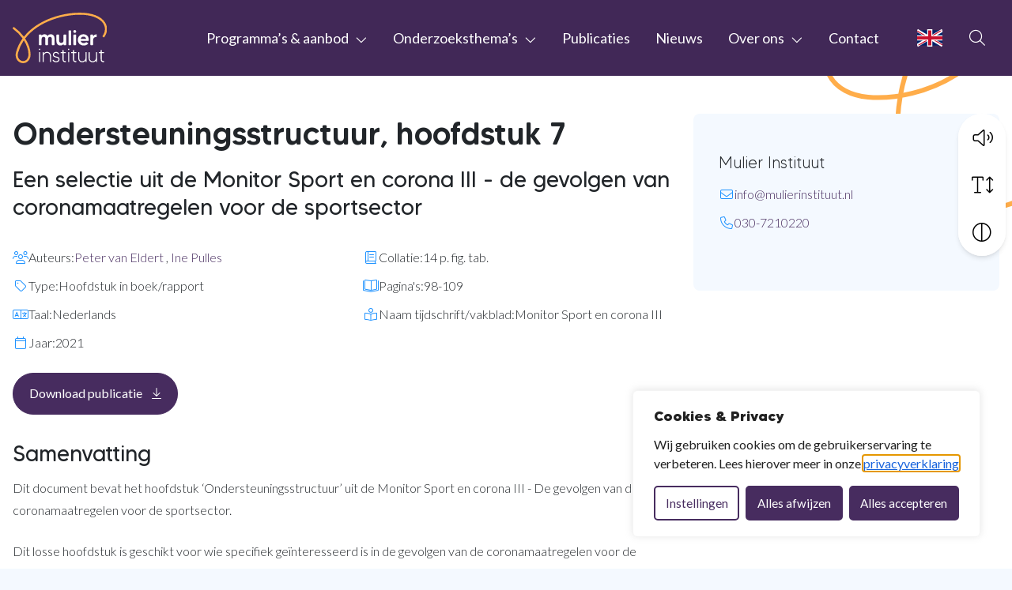

--- FILE ---
content_type: text/html; charset=UTF-8
request_url: https://www.mulierinstituut.nl/publicaties/26172/ondersteuningsstructuur-hoofdstuk-7/
body_size: 18967
content:
<!doctype html>
<html lang="nl-NL">

<head>
	<meta charset="utf-8">
	<meta name="viewport" content="width=device-width, initial-scale=1">
	<link rel="preconnect" href="https://fonts.googleapis.com">
	<link rel="preconnect" href="https://fonts.gstatic.com" crossorigin>
	<meta name="theme-color" content="#472c5f" />
	<title>Mulier Instituut</title>
	<style>img:is([sizes="auto" i], [sizes^="auto," i]) { contain-intrinsic-size: 3000px 1500px }</style>
	<meta name="robots" content="index, follow, max-snippet:-1, max-image-preview:large, max-video-preview:-1">
<link rel="canonical" href="https://www.mulierinstituut.nl/publicaties/26172/ondersteuningsstructuur-hoofdstuk-7/">
<meta property="og:url" content="https://www.mulierinstituut.nl/publicaties/26172/ondersteuningsstructuur-hoofdstuk-7/">
<meta property="og:site_name" content="Mulier Instituut">
<meta property="og:locale" content="nl_NL">
<meta property="og:image" content="http://www.mulierinstituut.nl/app/uploads/2024/09/OG-Image.png">
<meta property="og:image:secure_url" content="http://www.mulierinstituut.nl/app/uploads/2024/09/OG-Image.png">
<meta property="og:image:width" content="1640">
<meta property="og:image:height" content="856">
<meta name="twitter:card" content="summary_large_image">
<meta name="twitter:image" content="http://www.mulierinstituut.nl/app/uploads/2024/09/OG-Image.png">
<link rel='stylesheet' id='wp-block-library-css' href='https://www.mulierinstituut.nl/wp/wp-includes/css/dist/block-library/style.min.css' media='all' />
<style id='yard-collapse-item-style-inline-css'>
.wp-block-yard-collapse-item__header-button{text-align:left;width:100%}.wp-block-yard-collapse-item__panel{overflow:hidden}.wp-block-yard-collapse-item__panel.is-collapse-item-closed{display:none}

</style>
<style id='yard-iconlist-style-inline-css'>
.wp-block-yard-iconlist{list-style:none;padding-left:0}

</style>
<style id='yard-iconlist-item-style-inline-css'>
.wp-block-yard-iconlist-item{display:flex;align-items:baseline;gap:.5rem;margin-bottom:.5rem}

</style>
<style id='wpseopress-local-business-style-inline-css'>
span.wp-block-wpseopress-local-business-field{margin-right:8px}

</style>
<style id='wpseopress-table-of-contents-style-inline-css'>
.wp-block-wpseopress-table-of-contents li.active>a{font-weight:bold}

</style>
<link rel='stylesheet' id='theme-font-css' href='https://fonts.googleapis.com/css2?family=Lato:wght@300;400;700&#038;display=swap' media='all' />
<style id='global-styles-inline-css'>
:root{--wp--preset--aspect-ratio--square: 1;--wp--preset--aspect-ratio--4-3: 4/3;--wp--preset--aspect-ratio--3-4: 3/4;--wp--preset--aspect-ratio--3-2: 3/2;--wp--preset--aspect-ratio--2-3: 2/3;--wp--preset--aspect-ratio--16-9: 16/9;--wp--preset--aspect-ratio--9-16: 9/16;--wp--preset--color--black: #000000;--wp--preset--color--cyan-bluish-gray: #abb8c3;--wp--preset--color--white: #ffffff;--wp--preset--color--pale-pink: #f78da7;--wp--preset--color--vivid-red: #cf2e2e;--wp--preset--color--luminous-vivid-orange: #ff6900;--wp--preset--color--luminous-vivid-amber: #fcb900;--wp--preset--color--light-green-cyan: #7bdcb5;--wp--preset--color--vivid-green-cyan: #00d084;--wp--preset--color--pale-cyan-blue: #8ed1fc;--wp--preset--color--vivid-cyan-blue: #0693e3;--wp--preset--color--vivid-purple: #9b51e0;--wp--preset--gradient--vivid-cyan-blue-to-vivid-purple: linear-gradient(135deg,rgba(6,147,227,1) 0%,rgb(155,81,224) 100%);--wp--preset--gradient--light-green-cyan-to-vivid-green-cyan: linear-gradient(135deg,rgb(122,220,180) 0%,rgb(0,208,130) 100%);--wp--preset--gradient--luminous-vivid-amber-to-luminous-vivid-orange: linear-gradient(135deg,rgba(252,185,0,1) 0%,rgba(255,105,0,1) 100%);--wp--preset--gradient--luminous-vivid-orange-to-vivid-red: linear-gradient(135deg,rgba(255,105,0,1) 0%,rgb(207,46,46) 100%);--wp--preset--gradient--very-light-gray-to-cyan-bluish-gray: linear-gradient(135deg,rgb(238,238,238) 0%,rgb(169,184,195) 100%);--wp--preset--gradient--cool-to-warm-spectrum: linear-gradient(135deg,rgb(74,234,220) 0%,rgb(151,120,209) 20%,rgb(207,42,186) 40%,rgb(238,44,130) 60%,rgb(251,105,98) 80%,rgb(254,248,76) 100%);--wp--preset--gradient--blush-light-purple: linear-gradient(135deg,rgb(255,206,236) 0%,rgb(152,150,240) 100%);--wp--preset--gradient--blush-bordeaux: linear-gradient(135deg,rgb(254,205,165) 0%,rgb(254,45,45) 50%,rgb(107,0,62) 100%);--wp--preset--gradient--luminous-dusk: linear-gradient(135deg,rgb(255,203,112) 0%,rgb(199,81,192) 50%,rgb(65,88,208) 100%);--wp--preset--gradient--pale-ocean: linear-gradient(135deg,rgb(255,245,203) 0%,rgb(182,227,212) 50%,rgb(51,167,181) 100%);--wp--preset--gradient--electric-grass: linear-gradient(135deg,rgb(202,248,128) 0%,rgb(113,206,126) 100%);--wp--preset--gradient--midnight: linear-gradient(135deg,rgb(2,3,129) 0%,rgb(40,116,252) 100%);--wp--preset--font-size--small: 13px;--wp--preset--font-size--medium: 20px;--wp--preset--font-size--large: 36px;--wp--preset--font-size--x-large: 42px;--wp--preset--spacing--20: 0.44rem;--wp--preset--spacing--30: 0.67rem;--wp--preset--spacing--40: 1rem;--wp--preset--spacing--50: 1.5rem;--wp--preset--spacing--60: 2.25rem;--wp--preset--spacing--70: 3.38rem;--wp--preset--spacing--80: 5.06rem;--wp--preset--spacing--1: var(--spacing-size-1);--wp--preset--spacing--2: var(--spacing-size-2);--wp--preset--spacing--3: var(--spacing-size-3);--wp--preset--spacing--4: var(--spacing-size-4);--wp--preset--spacing--5: var(--spacing-size-5);--wp--preset--spacing--6: var(--spacing-size-6);--wp--preset--spacing--7: var(--spacing-size-7);--wp--preset--shadow--natural: 6px 6px 9px rgba(0, 0, 0, 0.2);--wp--preset--shadow--deep: 12px 12px 50px rgba(0, 0, 0, 0.4);--wp--preset--shadow--sharp: 6px 6px 0px rgba(0, 0, 0, 0.2);--wp--preset--shadow--outlined: 6px 6px 0px -3px rgba(255, 255, 255, 1), 6px 6px rgba(0, 0, 0, 1);--wp--preset--shadow--crisp: 6px 6px 0px rgba(0, 0, 0, 1);}.wp-block-columns{--wp--preset--color--white: var(--color-palette-white);--wp--preset--color--primary-300: var(--color-palette-primary-300);}.wp-block-column{--wp--preset--color--white: var(--color-palette-white);--wp--preset--color--primary: var(--color-palette-primary);}.wp-block-group{--wp--preset--color--white: var(--color-palette-white);--wp--preset--color--primary-300: var(--color-palette-primary-300);}.wp-block-heading{--wp--preset--color--white: var(--color-palette-white);--wp--preset--color--black: var(--color-palette-black);}.wp-block-media-text{--wp--preset--color--white: var(--color-palette-white);--wp--preset--color--primary: var(--color-palette-primary);}p{--wp--preset--color--white: var(--color-palette-white);--wp--preset--color--black: var(--color-palette-black);}.wp-block-yard-counting-number{--wp--preset--font-size--1: clamp(0.8rem, 0.27vi + 0.73rem, 0.95rem);--wp--preset--font-size--2: clamp(1.25rem, 0.43vi + 1.14rem, 1.48rem);--wp--preset--font-size--3: clamp(1.56rem, 0.53vi + 1.43rem, 1.86rem);--wp--preset--font-size--4: clamp(1.95rem, 0.67vi + 1.79rem, 2.32rem);--wp--preset--font-size--5: clamp(2.44rem, 0.83vi + 2.23rem, 2.9rem);}.wp-block-yard-icon{--wp--preset--font-size--1: clamp(0.8rem, 0.27vi + 0.73rem, 0.95rem);--wp--preset--font-size--2: clamp(1.25rem, 0.43vi + 1.14rem, 1.48rem);--wp--preset--font-size--3: clamp(1.56rem, 0.53vi + 1.43rem, 1.86rem);--wp--preset--font-size--4: clamp(1.95rem, 0.67vi + 1.79rem, 2.32rem);--wp--preset--font-size--5: clamp(2.44rem, 0.83vi + 2.23rem, 2.9rem);}.wp-block-yard-iconlist-item{--wp--preset--color--primary: var(--color-palette-primary);--wp--preset--color--black: var(--color-palette-black);}:root { --wp--style--global--content-size: var(--layout-content-size);--wp--style--global--wide-size: var(--layout-wide-size); }:where(body) { margin: 0; }.wp-site-blocks > .alignleft { float: left; margin-right: 2em; }.wp-site-blocks > .alignright { float: right; margin-left: 2em; }.wp-site-blocks > .aligncenter { justify-content: center; margin-left: auto; margin-right: auto; }:where(.is-layout-flex){gap: 0.5em;}:where(.is-layout-grid){gap: 0.5em;}.is-layout-flow > .alignleft{float: left;margin-inline-start: 0;margin-inline-end: 2em;}.is-layout-flow > .alignright{float: right;margin-inline-start: 2em;margin-inline-end: 0;}.is-layout-flow > .aligncenter{margin-left: auto !important;margin-right: auto !important;}.is-layout-constrained > .alignleft{float: left;margin-inline-start: 0;margin-inline-end: 2em;}.is-layout-constrained > .alignright{float: right;margin-inline-start: 2em;margin-inline-end: 0;}.is-layout-constrained > .aligncenter{margin-left: auto !important;margin-right: auto !important;}.is-layout-constrained > :where(:not(.alignleft):not(.alignright):not(.alignfull)){max-width: var(--wp--style--global--content-size);margin-left: auto !important;margin-right: auto !important;}.is-layout-constrained > .alignwide{max-width: var(--wp--style--global--wide-size);}body .is-layout-flex{display: flex;}.is-layout-flex{flex-wrap: wrap;align-items: center;}.is-layout-flex > :is(*, div){margin: 0;}body .is-layout-grid{display: grid;}.is-layout-grid > :is(*, div){margin: 0;}body{padding-top: 0px;padding-right: 0px;padding-bottom: 0px;padding-left: 0px;}a:where(:not(.wp-element-button)){text-decoration: underline;}.has-black-color{color: var(--wp--preset--color--black) !important;}.has-cyan-bluish-gray-color{color: var(--wp--preset--color--cyan-bluish-gray) !important;}.has-white-color{color: var(--wp--preset--color--white) !important;}.has-pale-pink-color{color: var(--wp--preset--color--pale-pink) !important;}.has-vivid-red-color{color: var(--wp--preset--color--vivid-red) !important;}.has-luminous-vivid-orange-color{color: var(--wp--preset--color--luminous-vivid-orange) !important;}.has-luminous-vivid-amber-color{color: var(--wp--preset--color--luminous-vivid-amber) !important;}.has-light-green-cyan-color{color: var(--wp--preset--color--light-green-cyan) !important;}.has-vivid-green-cyan-color{color: var(--wp--preset--color--vivid-green-cyan) !important;}.has-pale-cyan-blue-color{color: var(--wp--preset--color--pale-cyan-blue) !important;}.has-vivid-cyan-blue-color{color: var(--wp--preset--color--vivid-cyan-blue) !important;}.has-vivid-purple-color{color: var(--wp--preset--color--vivid-purple) !important;}.has-black-background-color{background-color: var(--wp--preset--color--black) !important;}.has-cyan-bluish-gray-background-color{background-color: var(--wp--preset--color--cyan-bluish-gray) !important;}.has-white-background-color{background-color: var(--wp--preset--color--white) !important;}.has-pale-pink-background-color{background-color: var(--wp--preset--color--pale-pink) !important;}.has-vivid-red-background-color{background-color: var(--wp--preset--color--vivid-red) !important;}.has-luminous-vivid-orange-background-color{background-color: var(--wp--preset--color--luminous-vivid-orange) !important;}.has-luminous-vivid-amber-background-color{background-color: var(--wp--preset--color--luminous-vivid-amber) !important;}.has-light-green-cyan-background-color{background-color: var(--wp--preset--color--light-green-cyan) !important;}.has-vivid-green-cyan-background-color{background-color: var(--wp--preset--color--vivid-green-cyan) !important;}.has-pale-cyan-blue-background-color{background-color: var(--wp--preset--color--pale-cyan-blue) !important;}.has-vivid-cyan-blue-background-color{background-color: var(--wp--preset--color--vivid-cyan-blue) !important;}.has-vivid-purple-background-color{background-color: var(--wp--preset--color--vivid-purple) !important;}.has-black-border-color{border-color: var(--wp--preset--color--black) !important;}.has-cyan-bluish-gray-border-color{border-color: var(--wp--preset--color--cyan-bluish-gray) !important;}.has-white-border-color{border-color: var(--wp--preset--color--white) !important;}.has-pale-pink-border-color{border-color: var(--wp--preset--color--pale-pink) !important;}.has-vivid-red-border-color{border-color: var(--wp--preset--color--vivid-red) !important;}.has-luminous-vivid-orange-border-color{border-color: var(--wp--preset--color--luminous-vivid-orange) !important;}.has-luminous-vivid-amber-border-color{border-color: var(--wp--preset--color--luminous-vivid-amber) !important;}.has-light-green-cyan-border-color{border-color: var(--wp--preset--color--light-green-cyan) !important;}.has-vivid-green-cyan-border-color{border-color: var(--wp--preset--color--vivid-green-cyan) !important;}.has-pale-cyan-blue-border-color{border-color: var(--wp--preset--color--pale-cyan-blue) !important;}.has-vivid-cyan-blue-border-color{border-color: var(--wp--preset--color--vivid-cyan-blue) !important;}.has-vivid-purple-border-color{border-color: var(--wp--preset--color--vivid-purple) !important;}.has-vivid-cyan-blue-to-vivid-purple-gradient-background{background: var(--wp--preset--gradient--vivid-cyan-blue-to-vivid-purple) !important;}.has-light-green-cyan-to-vivid-green-cyan-gradient-background{background: var(--wp--preset--gradient--light-green-cyan-to-vivid-green-cyan) !important;}.has-luminous-vivid-amber-to-luminous-vivid-orange-gradient-background{background: var(--wp--preset--gradient--luminous-vivid-amber-to-luminous-vivid-orange) !important;}.has-luminous-vivid-orange-to-vivid-red-gradient-background{background: var(--wp--preset--gradient--luminous-vivid-orange-to-vivid-red) !important;}.has-very-light-gray-to-cyan-bluish-gray-gradient-background{background: var(--wp--preset--gradient--very-light-gray-to-cyan-bluish-gray) !important;}.has-cool-to-warm-spectrum-gradient-background{background: var(--wp--preset--gradient--cool-to-warm-spectrum) !important;}.has-blush-light-purple-gradient-background{background: var(--wp--preset--gradient--blush-light-purple) !important;}.has-blush-bordeaux-gradient-background{background: var(--wp--preset--gradient--blush-bordeaux) !important;}.has-luminous-dusk-gradient-background{background: var(--wp--preset--gradient--luminous-dusk) !important;}.has-pale-ocean-gradient-background{background: var(--wp--preset--gradient--pale-ocean) !important;}.has-electric-grass-gradient-background{background: var(--wp--preset--gradient--electric-grass) !important;}.has-midnight-gradient-background{background: var(--wp--preset--gradient--midnight) !important;}.has-small-font-size{font-size: var(--wp--preset--font-size--small) !important;}.has-medium-font-size{font-size: var(--wp--preset--font-size--medium) !important;}.has-large-font-size{font-size: var(--wp--preset--font-size--large) !important;}.has-x-large-font-size{font-size: var(--wp--preset--font-size--x-large) !important;}.wp-block-columns.has-white-color{color: var(--wp--preset--color--white) !important;}.wp-block-columns.has-primary-300-color{color: var(--wp--preset--color--primary-300) !important;}.wp-block-columns.has-white-background-color{background-color: var(--wp--preset--color--white) !important;}.wp-block-columns.has-primary-300-background-color{background-color: var(--wp--preset--color--primary-300) !important;}.wp-block-columns.has-white-border-color{border-color: var(--wp--preset--color--white) !important;}.wp-block-columns.has-primary-300-border-color{border-color: var(--wp--preset--color--primary-300) !important;}.wp-block-column.has-white-color{color: var(--wp--preset--color--white) !important;}.wp-block-column.has-primary-color{color: var(--wp--preset--color--primary) !important;}.wp-block-column.has-white-background-color{background-color: var(--wp--preset--color--white) !important;}.wp-block-column.has-primary-background-color{background-color: var(--wp--preset--color--primary) !important;}.wp-block-column.has-white-border-color{border-color: var(--wp--preset--color--white) !important;}.wp-block-column.has-primary-border-color{border-color: var(--wp--preset--color--primary) !important;}.wp-block-group.has-white-color{color: var(--wp--preset--color--white) !important;}.wp-block-group.has-primary-300-color{color: var(--wp--preset--color--primary-300) !important;}.wp-block-group.has-white-background-color{background-color: var(--wp--preset--color--white) !important;}.wp-block-group.has-primary-300-background-color{background-color: var(--wp--preset--color--primary-300) !important;}.wp-block-group.has-white-border-color{border-color: var(--wp--preset--color--white) !important;}.wp-block-group.has-primary-300-border-color{border-color: var(--wp--preset--color--primary-300) !important;}.wp-block-heading.has-white-color{color: var(--wp--preset--color--white) !important;}.wp-block-heading.has-black-color{color: var(--wp--preset--color--black) !important;}.wp-block-heading.has-white-background-color{background-color: var(--wp--preset--color--white) !important;}.wp-block-heading.has-black-background-color{background-color: var(--wp--preset--color--black) !important;}.wp-block-heading.has-white-border-color{border-color: var(--wp--preset--color--white) !important;}.wp-block-heading.has-black-border-color{border-color: var(--wp--preset--color--black) !important;}.wp-block-media-text.has-white-color{color: var(--wp--preset--color--white) !important;}.wp-block-media-text.has-primary-color{color: var(--wp--preset--color--primary) !important;}.wp-block-media-text.has-white-background-color{background-color: var(--wp--preset--color--white) !important;}.wp-block-media-text.has-primary-background-color{background-color: var(--wp--preset--color--primary) !important;}.wp-block-media-text.has-white-border-color{border-color: var(--wp--preset--color--white) !important;}.wp-block-media-text.has-primary-border-color{border-color: var(--wp--preset--color--primary) !important;}p.has-white-color{color: var(--wp--preset--color--white) !important;}p.has-black-color{color: var(--wp--preset--color--black) !important;}p.has-white-background-color{background-color: var(--wp--preset--color--white) !important;}p.has-black-background-color{background-color: var(--wp--preset--color--black) !important;}p.has-white-border-color{border-color: var(--wp--preset--color--white) !important;}p.has-black-border-color{border-color: var(--wp--preset--color--black) !important;}.wp-block-yard-counting-number.has-1-font-size{font-size: var(--wp--preset--font-size--1) !important;}.wp-block-yard-counting-number.has-2-font-size{font-size: var(--wp--preset--font-size--2) !important;}.wp-block-yard-counting-number.has-3-font-size{font-size: var(--wp--preset--font-size--3) !important;}.wp-block-yard-counting-number.has-4-font-size{font-size: var(--wp--preset--font-size--4) !important;}.wp-block-yard-counting-number.has-5-font-size{font-size: var(--wp--preset--font-size--5) !important;}.wp-block-yard-icon.has-1-font-size{font-size: var(--wp--preset--font-size--1) !important;}.wp-block-yard-icon.has-2-font-size{font-size: var(--wp--preset--font-size--2) !important;}.wp-block-yard-icon.has-3-font-size{font-size: var(--wp--preset--font-size--3) !important;}.wp-block-yard-icon.has-4-font-size{font-size: var(--wp--preset--font-size--4) !important;}.wp-block-yard-icon.has-5-font-size{font-size: var(--wp--preset--font-size--5) !important;}.wp-block-yard-iconlist-item.has-primary-color{color: var(--wp--preset--color--primary) !important;}.wp-block-yard-iconlist-item.has-black-color{color: var(--wp--preset--color--black) !important;}.wp-block-yard-iconlist-item.has-primary-background-color{background-color: var(--wp--preset--color--primary) !important;}.wp-block-yard-iconlist-item.has-black-background-color{background-color: var(--wp--preset--color--black) !important;}.wp-block-yard-iconlist-item.has-primary-border-color{border-color: var(--wp--preset--color--primary) !important;}.wp-block-yard-iconlist-item.has-black-border-color{border-color: var(--wp--preset--color--black) !important;}
:where(.wp-block-post-template.is-layout-flex){gap: 1.25em;}:where(.wp-block-post-template.is-layout-grid){gap: 1.25em;}
:where(.wp-block-columns.is-layout-flex){gap: 2em;}:where(.wp-block-columns.is-layout-grid){gap: 2em;}
:root :where(.wp-block-pullquote){font-size: 1.5em;line-height: 1.6;}
</style>
<link rel='stylesheet' id='theme-frontend-css' href='https://www.mulierinstituut.nl/app/themes/sage/public/frontend.css?ver=b0193c1a17d710d140af' media='all' />
<link rel='stylesheet' id='searchwp-forms-css' href='https://www.mulierinstituut.nl/app/plugins/searchwp/assets/css/frontend/search-forms.min.css?ver=4.5.1' media='all' />
<script id="cookie-law-info-js-extra">
var _ckyConfig = {"_ipData":[],"_assetsURL":"https:\/\/www.mulierinstituut.nl\/app\/plugins\/cookie-law-info\/lite\/frontend\/images\/","_publicURL":"https:\/\/www.mulierinstituut.nl\/wp","_expiry":"365","_categories":[{"name":"Noodzakelijk","slug":"necessary","isNecessary":true,"ccpaDoNotSell":true,"cookies":[{"cookieID":"rc::a","domain":"google.com","provider":"google.com"},{"cookieID":"rc::c","domain":"google.com","provider":"google.com"},{"cookieID":"cookieyes-consent","domain":"www.mulierinstituut.nl","provider":"cookieyes.com"},{"cookieID":"ci_session","domain":"contact.email-provider.nl","provider":""},{"cookieID":"_gid","domain":"mulierinstituut.nl","provider":"google-analytics.com|googletagmanager.com\/gtag\/js"},{"cookieID":"_ga_*","domain":"mulierinstituut.nl","provider":"google-analytics.com|googletagmanager.com\/gtag\/js"},{"cookieID":"_ga","domain":"mulierinstituut.nl","provider":"google-analytics.com|googletagmanager.com\/gtag\/js"},{"cookieID":"_gat_UA-*","domain":"mulierinstituut.nl","provider":"google-analytics.com|googletagmanager.com\/gtag\/js"},{"cookieID":"_gat_im","domain":"mulierinstituut.nl","provider":"google-analytics.com|googletagmanager.com\/gtag\/js"}],"active":true,"defaultConsent":{"gdpr":true,"ccpa":true}},{"name":"Functioneel","slug":"functional","isNecessary":false,"ccpaDoNotSell":true,"cookies":[],"active":true,"defaultConsent":{"gdpr":false,"ccpa":false}},{"name":"Analytics","slug":"analytics","isNecessary":false,"ccpaDoNotSell":true,"cookies":[{"cookieID":"CONSENT","domain":".google.com","provider":"youtube.com|youtube-nocookie.com"},{"cookieID":"yt-remote-device-id","domain":"youtube-nocookie.com","provider":"youtube.com|youtube-nocookie.com"},{"cookieID":"yt-remote-connected-devices","domain":"youtube-nocookie.com","provider":"youtube.com|youtube-nocookie.com"},{"cookieID":"ytidb::LAST_RESULT_ENTRY_KEY","domain":"youtube.com","provider":"youtube.com|youtube-nocookie.com"},{"cookieID":"yt-player-headers-readable","domain":"youtube.com","provider":"youtube.com|youtube-nocookie.com"},{"cookieID":"yt-remote-session-app","domain":"youtube.com","provider":"youtube.com|youtube-nocookie.com"},{"cookieID":"yt-remote-cast-installed","domain":"youtube.com","provider":"youtube.com|youtube-nocookie.com"},{"cookieID":"yt-remote-session-name","domain":"youtube.com","provider":"youtube.com|youtube-nocookie.com"},{"cookieID":"yt-remote-cast-available","domain":"youtube.com","provider":"youtube.com|youtube-nocookie.com"},{"cookieID":"yt-remote-fast-check-period","domain":"youtube.com","provider":"youtube.com|youtube-nocookie.com"},{"cookieID":"YSC","domain":".youtube.com","provider":"youtube.com|youtube-nocookie.com"},{"cookieID":"VISITOR_INFO1_LIVE","domain":".youtube.com","provider":"youtube.com|youtube-nocookie.com"},{"cookieID":"yt.innertube::requests","domain":"youtube.com","provider":"youtube.com|youtube-nocookie.com"},{"cookieID":"yt.innertube::nextId","domain":"youtube.com","provider":"youtube.com|youtube-nocookie.com"},{"cookieID":"yt-player-bandwidth","domain":"youtube.com","provider":"youtube.com|youtube-nocookie.com"},{"cookieID":"VISITOR_PRIVACY_METADATA","domain":".youtube.com","provider":""}],"active":true,"defaultConsent":{"gdpr":false,"ccpa":false}},{"name":"Prestatie","slug":"performance","isNecessary":false,"ccpaDoNotSell":true,"cookies":[],"active":true,"defaultConsent":{"gdpr":false,"ccpa":false}},{"name":"Advertentie","slug":"advertisement","isNecessary":false,"ccpaDoNotSell":true,"cookies":[],"active":true,"defaultConsent":{"gdpr":false,"ccpa":false}}],"_activeLaw":"gdpr","_rootDomain":"","_block":"1","_showBanner":"1","_bannerConfig":{"settings":{"type":"box","preferenceCenterType":"popup","position":"bottom-right","applicableLaw":"gdpr"},"behaviours":{"reloadBannerOnAccept":false,"loadAnalyticsByDefault":false,"animations":{"onLoad":"animate","onHide":"sticky"}},"config":{"revisitConsent":{"status":false,"tag":"revisit-consent","position":"bottom-right","meta":{"url":"#"},"styles":{"background-color":"#0056A7"},"elements":{"title":{"type":"text","tag":"revisit-consent-title","status":true,"styles":{"color":"#0056a7"}}}},"preferenceCenter":{"toggle":{"status":true,"tag":"detail-category-toggle","type":"toggle","states":{"active":{"styles":{"background-color":"#1863DC"}},"inactive":{"styles":{"background-color":"#D0D5D2"}}}}},"categoryPreview":{"status":false,"toggle":{"status":true,"tag":"detail-category-preview-toggle","type":"toggle","states":{"active":{"styles":{"background-color":"#1863DC"}},"inactive":{"styles":{"background-color":"#D0D5D2"}}}}},"videoPlaceholder":{"status":true,"styles":{"background-color":"#000000","border-color":"#000000","color":"#ffffff"}},"readMore":{"status":false,"tag":"readmore-button","type":"link","meta":{"noFollow":true,"newTab":true},"styles":{"color":"#1863DC","background-color":"transparent","border-color":"transparent"}},"showMore":{"status":true,"tag":"show-desc-button","type":"button","styles":{"color":"#1863DC"}},"showLess":{"status":true,"tag":"hide-desc-button","type":"button","styles":{"color":"#1863DC"}},"alwaysActive":{"status":true,"tag":"always-active","styles":{"color":"#008000"}},"manualLinks":{"status":true,"tag":"manual-links","type":"link","styles":{"color":"#1863DC"}},"auditTable":{"status":true},"optOption":{"status":true,"toggle":{"status":true,"tag":"optout-option-toggle","type":"toggle","states":{"active":{"styles":{"background-color":"#1863dc"}},"inactive":{"styles":{"background-color":"#FFFFFF"}}}}}}},"_version":"3.3.6","_logConsent":"1","_tags":[{"tag":"accept-button","styles":{"color":"#FFFFFF","background-color":"#1863DC","border-color":"#1863DC"}},{"tag":"reject-button","styles":{"color":"#1863DC","background-color":"transparent","border-color":"#1863DC"}},{"tag":"settings-button","styles":{"color":"#1863DC","background-color":"transparent","border-color":"#1863DC"}},{"tag":"readmore-button","styles":{"color":"#1863DC","background-color":"transparent","border-color":"transparent"}},{"tag":"donotsell-button","styles":{"color":"#1863DC","background-color":"transparent","border-color":"transparent"}},{"tag":"show-desc-button","styles":{"color":"#1863DC"}},{"tag":"hide-desc-button","styles":{"color":"#1863DC"}},{"tag":"cky-always-active","styles":[]},{"tag":"cky-link","styles":[]},{"tag":"accept-button","styles":{"color":"#FFFFFF","background-color":"#1863DC","border-color":"#1863DC"}},{"tag":"revisit-consent","styles":{"background-color":"#0056A7"}}],"_shortCodes":[{"key":"cky_readmore","content":"<a href=\"\/privacyverklaring\" class=\"cky-policy\" aria-label=\"Lees meer\" target=\"_blank\" rel=\"noopener\" data-cky-tag=\"readmore-button\">Lees meer<\/a>","tag":"readmore-button","status":false,"attributes":{"rel":"nofollow","target":"_blank"}},{"key":"cky_show_desc","content":"<button class=\"cky-show-desc-btn\" data-cky-tag=\"show-desc-button\" aria-label=\"Lees meer\">Lees meer<\/button>","tag":"show-desc-button","status":true,"attributes":[]},{"key":"cky_hide_desc","content":"<button class=\"cky-show-desc-btn\" data-cky-tag=\"hide-desc-button\" aria-label=\"Bekijk minder\">Bekijk minder<\/button>","tag":"hide-desc-button","status":true,"attributes":[]},{"key":"cky_optout_show_desc","content":"[cky_optout_show_desc]","tag":"optout-show-desc-button","status":true,"attributes":[]},{"key":"cky_optout_hide_desc","content":"[cky_optout_hide_desc]","tag":"optout-hide-desc-button","status":true,"attributes":[]},{"key":"cky_category_toggle_label","content":"[cky_{{status}}_category_label] [cky_preference_{{category_slug}}_title]","tag":"","status":true,"attributes":[]},{"key":"cky_enable_category_label","content":"Inschakelen","tag":"","status":true,"attributes":[]},{"key":"cky_disable_category_label","content":"Uitzetten","tag":"","status":true,"attributes":[]},{"key":"cky_video_placeholder","content":"<div class=\"video-placeholder-normal\" data-cky-tag=\"video-placeholder\" id=\"[UNIQUEID]\"><p class=\"video-placeholder-text-normal\" data-cky-tag=\"placeholder-title\">Accepteer de cookie toestemming<\/p><\/div>","tag":"","status":true,"attributes":[]},{"key":"cky_enable_optout_label","content":"Inschakelen","tag":"","status":true,"attributes":[]},{"key":"cky_disable_optout_label","content":"Uitzetten","tag":"","status":true,"attributes":[]},{"key":"cky_optout_toggle_label","content":"[cky_{{status}}_optout_label] [cky_optout_option_title]","tag":"","status":true,"attributes":[]},{"key":"cky_optout_option_title","content":"Verkoop of deel mijn persoonlijke gegevens niet","tag":"","status":true,"attributes":[]},{"key":"cky_optout_close_label","content":"Dichtbij","tag":"","status":true,"attributes":[]},{"key":"cky_preference_close_label","content":"Dichtbij","tag":"","status":true,"attributes":[]}],"_rtl":"","_language":"nl","_providersToBlock":[{"re":"youtube.com|youtube-nocookie.com","categories":["analytics"]}]};
var _ckyStyles = {"css":".cky-overlay{background: #000000; opacity: 0.4; position: fixed; top: 0; left: 0; width: 100%; height: 100%; z-index: 99999999;}.cky-hide{display: none;}.cky-btn-revisit-wrapper{display: flex; align-items: center; justify-content: center; background: #0056a7; width: 45px; height: 45px; border-radius: 50%; position: fixed; z-index: 999999; cursor: pointer;}.cky-revisit-bottom-left{bottom: 15px; left: 15px;}.cky-revisit-bottom-right{bottom: 15px; right: 15px;}.cky-btn-revisit-wrapper .cky-btn-revisit{display: flex; align-items: center; justify-content: center; background: none; border: none; cursor: pointer; position: relative; margin: 0; padding: 0;}.cky-btn-revisit-wrapper .cky-btn-revisit img{max-width: fit-content; margin: 0; height: 30px; width: 30px;}.cky-revisit-bottom-left:hover::before{content: attr(data-tooltip); position: absolute; background: #4e4b66; color: #ffffff; left: calc(100% + 7px); font-size: 12px; line-height: 16px; width: max-content; padding: 4px 8px; border-radius: 4px;}.cky-revisit-bottom-left:hover::after{position: absolute; content: \"\"; border: 5px solid transparent; left: calc(100% + 2px); border-left-width: 0; border-right-color: #4e4b66;}.cky-revisit-bottom-right:hover::before{content: attr(data-tooltip); position: absolute; background: #4e4b66; color: #ffffff; right: calc(100% + 7px); font-size: 12px; line-height: 16px; width: max-content; padding: 4px 8px; border-radius: 4px;}.cky-revisit-bottom-right:hover::after{position: absolute; content: \"\"; border: 5px solid transparent; right: calc(100% + 2px); border-right-width: 0; border-left-color: #4e4b66;}.cky-revisit-hide{display: none;}.cky-consent-container{position: fixed; width: 440px; box-sizing: border-box; z-index: 9999999; border-radius: 6px;}.cky-consent-container .cky-consent-bar{background: #ffffff; border: 1px solid; padding: 20px 26px; box-shadow: 0 -1px 10px 0 #acabab4d; border-radius: 6px;}.cky-box-bottom-left{bottom: 40px; left: 40px;}.cky-box-bottom-right{bottom: 40px; right: 40px;}.cky-box-top-left{top: 40px; left: 40px;}.cky-box-top-right{top: 40px; right: 40px;}.cky-custom-brand-logo-wrapper .cky-custom-brand-logo{width: 100px; height: auto; margin: 0 0 12px 0;}.cky-notice .cky-title{color: #212121; font-weight: 700; font-size: 18px; line-height: 24px; margin: 0 0 12px 0;}.cky-notice-des *,.cky-preference-content-wrapper *,.cky-accordion-header-des *,.cky-gpc-wrapper .cky-gpc-desc *{font-size: 14px;}.cky-notice-des{color: #212121; font-size: 14px; line-height: 24px; font-weight: 400;}.cky-notice-des img{height: 25px; width: 25px;}.cky-consent-bar .cky-notice-des p,.cky-gpc-wrapper .cky-gpc-desc p,.cky-preference-body-wrapper .cky-preference-content-wrapper p,.cky-accordion-header-wrapper .cky-accordion-header-des p,.cky-cookie-des-table li div:last-child p{color: inherit; margin-top: 0; overflow-wrap: break-word;}.cky-notice-des P:last-child,.cky-preference-content-wrapper p:last-child,.cky-cookie-des-table li div:last-child p:last-child,.cky-gpc-wrapper .cky-gpc-desc p:last-child{margin-bottom: 0;}.cky-notice-des a.cky-policy,.cky-notice-des button.cky-policy{font-size: 14px; color: #1863dc; white-space: nowrap; cursor: pointer; background: transparent; border: 1px solid; text-decoration: underline;}.cky-notice-des button.cky-policy{padding: 0;}.cky-notice-des a.cky-policy:focus-visible,.cky-notice-des button.cky-policy:focus-visible,.cky-preference-content-wrapper .cky-show-desc-btn:focus-visible,.cky-accordion-header .cky-accordion-btn:focus-visible,.cky-preference-header .cky-btn-close:focus-visible,.cky-switch input[type=\"checkbox\"]:focus-visible,.cky-footer-wrapper a:focus-visible,.cky-btn:focus-visible{outline: 2px solid #1863dc; outline-offset: 2px;}.cky-btn:focus:not(:focus-visible),.cky-accordion-header .cky-accordion-btn:focus:not(:focus-visible),.cky-preference-content-wrapper .cky-show-desc-btn:focus:not(:focus-visible),.cky-btn-revisit-wrapper .cky-btn-revisit:focus:not(:focus-visible),.cky-preference-header .cky-btn-close:focus:not(:focus-visible),.cky-consent-bar .cky-banner-btn-close:focus:not(:focus-visible){outline: 0;}button.cky-show-desc-btn:not(:hover):not(:active){color: #1863dc; background: transparent;}button.cky-accordion-btn:not(:hover):not(:active),button.cky-banner-btn-close:not(:hover):not(:active),button.cky-btn-revisit:not(:hover):not(:active),button.cky-btn-close:not(:hover):not(:active){background: transparent;}.cky-consent-bar button:hover,.cky-modal.cky-modal-open button:hover,.cky-consent-bar button:focus,.cky-modal.cky-modal-open button:focus{text-decoration: none;}.cky-notice-btn-wrapper{display: flex; justify-content: flex-start; align-items: center; flex-wrap: wrap; margin-top: 16px;}.cky-notice-btn-wrapper .cky-btn{text-shadow: none; box-shadow: none;}.cky-btn{flex: auto; max-width: 100%; font-size: 14px; font-family: inherit; line-height: 24px; padding: 8px; font-weight: 500; margin: 0 8px 0 0; border-radius: 2px; cursor: pointer; text-align: center; text-transform: none; min-height: 0;}.cky-btn:hover{opacity: 0.8;}.cky-btn-customize{color: #1863dc; background: transparent; border: 2px solid #1863dc;}.cky-btn-reject{color: #1863dc; background: transparent; border: 2px solid #1863dc;}.cky-btn-accept{background: #1863dc; color: #ffffff; border: 2px solid #1863dc;}.cky-btn:last-child{margin-right: 0;}@media (max-width: 576px){.cky-box-bottom-left{bottom: 0; left: 0;}.cky-box-bottom-right{bottom: 0; right: 0;}.cky-box-top-left{top: 0; left: 0;}.cky-box-top-right{top: 0; right: 0;}}@media (max-width: 440px){.cky-box-bottom-left, .cky-box-bottom-right, .cky-box-top-left, .cky-box-top-right{width: 100%; max-width: 100%;}.cky-consent-container .cky-consent-bar{padding: 20px 0;}.cky-custom-brand-logo-wrapper, .cky-notice .cky-title, .cky-notice-des, .cky-notice-btn-wrapper{padding: 0 24px;}.cky-notice-des{max-height: 40vh; overflow-y: scroll;}.cky-notice-btn-wrapper{flex-direction: column; margin-top: 0;}.cky-btn{width: 100%; margin: 10px 0 0 0;}.cky-notice-btn-wrapper .cky-btn-customize{order: 2;}.cky-notice-btn-wrapper .cky-btn-reject{order: 3;}.cky-notice-btn-wrapper .cky-btn-accept{order: 1; margin-top: 16px;}}@media (max-width: 352px){.cky-notice .cky-title{font-size: 16px;}.cky-notice-des *{font-size: 12px;}.cky-notice-des, .cky-btn{font-size: 12px;}}.cky-modal.cky-modal-open{display: flex; visibility: visible; -webkit-transform: translate(-50%, -50%); -moz-transform: translate(-50%, -50%); -ms-transform: translate(-50%, -50%); -o-transform: translate(-50%, -50%); transform: translate(-50%, -50%); top: 50%; left: 50%; transition: all 1s ease;}.cky-modal{box-shadow: 0 32px 68px rgba(0, 0, 0, 0.3); margin: 0 auto; position: fixed; max-width: 100%; background: #ffffff; top: 50%; box-sizing: border-box; border-radius: 6px; z-index: 999999999; color: #212121; -webkit-transform: translate(-50%, 100%); -moz-transform: translate(-50%, 100%); -ms-transform: translate(-50%, 100%); -o-transform: translate(-50%, 100%); transform: translate(-50%, 100%); visibility: hidden; transition: all 0s ease;}.cky-preference-center{max-height: 79vh; overflow: hidden; width: 845px; overflow: hidden; flex: 1 1 0; display: flex; flex-direction: column; border-radius: 6px;}.cky-preference-header{display: flex; align-items: center; justify-content: space-between; padding: 22px 24px; border-bottom: 1px solid;}.cky-preference-header .cky-preference-title{font-size: 18px; font-weight: 700; line-height: 24px;}.cky-preference-header .cky-btn-close{margin: 0; cursor: pointer; vertical-align: middle; padding: 0; background: none; border: none; width: auto; height: auto; min-height: 0; line-height: 0; text-shadow: none; box-shadow: none;}.cky-preference-header .cky-btn-close img{margin: 0; height: 10px; width: 10px;}.cky-preference-body-wrapper{padding: 0 24px; flex: 1; overflow: auto; box-sizing: border-box;}.cky-preference-content-wrapper,.cky-gpc-wrapper .cky-gpc-desc{font-size: 14px; line-height: 24px; font-weight: 400; padding: 12px 0;}.cky-preference-content-wrapper{border-bottom: 1px solid;}.cky-preference-content-wrapper img{height: 25px; width: 25px;}.cky-preference-content-wrapper .cky-show-desc-btn{font-size: 14px; font-family: inherit; color: #1863dc; text-decoration: none; line-height: 24px; padding: 0; margin: 0; white-space: nowrap; cursor: pointer; background: transparent; border-color: transparent; text-transform: none; min-height: 0; text-shadow: none; box-shadow: none;}.cky-accordion-wrapper{margin-bottom: 10px;}.cky-accordion{border-bottom: 1px solid;}.cky-accordion:last-child{border-bottom: none;}.cky-accordion .cky-accordion-item{display: flex; margin-top: 10px;}.cky-accordion .cky-accordion-body{display: none;}.cky-accordion.cky-accordion-active .cky-accordion-body{display: block; padding: 0 22px; margin-bottom: 16px;}.cky-accordion-header-wrapper{cursor: pointer; width: 100%;}.cky-accordion-item .cky-accordion-header{display: flex; justify-content: space-between; align-items: center;}.cky-accordion-header .cky-accordion-btn{font-size: 16px; font-family: inherit; color: #212121; line-height: 24px; background: none; border: none; font-weight: 700; padding: 0; margin: 0; cursor: pointer; text-transform: none; min-height: 0; text-shadow: none; box-shadow: none;}.cky-accordion-header .cky-always-active{color: #008000; font-weight: 600; line-height: 24px; font-size: 14px;}.cky-accordion-header-des{font-size: 14px; line-height: 24px; margin: 10px 0 16px 0;}.cky-accordion-chevron{margin-right: 22px; position: relative; cursor: pointer;}.cky-accordion-chevron-hide{display: none;}.cky-accordion .cky-accordion-chevron i::before{content: \"\"; position: absolute; border-right: 1.4px solid; border-bottom: 1.4px solid; border-color: inherit; height: 6px; width: 6px; -webkit-transform: rotate(-45deg); -moz-transform: rotate(-45deg); -ms-transform: rotate(-45deg); -o-transform: rotate(-45deg); transform: rotate(-45deg); transition: all 0.2s ease-in-out; top: 8px;}.cky-accordion.cky-accordion-active .cky-accordion-chevron i::before{-webkit-transform: rotate(45deg); -moz-transform: rotate(45deg); -ms-transform: rotate(45deg); -o-transform: rotate(45deg); transform: rotate(45deg);}.cky-audit-table{background: #f4f4f4; border-radius: 6px;}.cky-audit-table .cky-empty-cookies-text{color: inherit; font-size: 12px; line-height: 24px; margin: 0; padding: 10px;}.cky-audit-table .cky-cookie-des-table{font-size: 12px; line-height: 24px; font-weight: normal; padding: 15px 10px; border-bottom: 1px solid; border-bottom-color: inherit; margin: 0;}.cky-audit-table .cky-cookie-des-table:last-child{border-bottom: none;}.cky-audit-table .cky-cookie-des-table li{list-style-type: none; display: flex; padding: 3px 0;}.cky-audit-table .cky-cookie-des-table li:first-child{padding-top: 0;}.cky-cookie-des-table li div:first-child{width: 100px; font-weight: 600; word-break: break-word; word-wrap: break-word;}.cky-cookie-des-table li div:last-child{flex: 1; word-break: break-word; word-wrap: break-word; margin-left: 8px;}.cky-footer-shadow{display: block; width: 100%; height: 40px; background: linear-gradient(180deg, rgba(255, 255, 255, 0) 0%, #ffffff 100%); position: absolute; bottom: calc(100% - 1px);}.cky-footer-wrapper{position: relative;}.cky-prefrence-btn-wrapper{display: flex; flex-wrap: wrap; align-items: center; justify-content: center; padding: 22px 24px; border-top: 1px solid;}.cky-prefrence-btn-wrapper .cky-btn{flex: auto; max-width: 100%; text-shadow: none; box-shadow: none;}.cky-btn-preferences{color: #1863dc; background: transparent; border: 2px solid #1863dc;}.cky-preference-header,.cky-preference-body-wrapper,.cky-preference-content-wrapper,.cky-accordion-wrapper,.cky-accordion,.cky-accordion-wrapper,.cky-footer-wrapper,.cky-prefrence-btn-wrapper{border-color: inherit;}@media (max-width: 845px){.cky-modal{max-width: calc(100% - 16px);}}@media (max-width: 576px){.cky-modal{max-width: 100%;}.cky-preference-center{max-height: 100vh;}.cky-prefrence-btn-wrapper{flex-direction: column;}.cky-accordion.cky-accordion-active .cky-accordion-body{padding-right: 0;}.cky-prefrence-btn-wrapper .cky-btn{width: 100%; margin: 10px 0 0 0;}.cky-prefrence-btn-wrapper .cky-btn-reject{order: 3;}.cky-prefrence-btn-wrapper .cky-btn-accept{order: 1; margin-top: 0;}.cky-prefrence-btn-wrapper .cky-btn-preferences{order: 2;}}@media (max-width: 425px){.cky-accordion-chevron{margin-right: 15px;}.cky-notice-btn-wrapper{margin-top: 0;}.cky-accordion.cky-accordion-active .cky-accordion-body{padding: 0 15px;}}@media (max-width: 352px){.cky-preference-header .cky-preference-title{font-size: 16px;}.cky-preference-header{padding: 16px 24px;}.cky-preference-content-wrapper *, .cky-accordion-header-des *{font-size: 12px;}.cky-preference-content-wrapper, .cky-preference-content-wrapper .cky-show-more, .cky-accordion-header .cky-always-active, .cky-accordion-header-des, .cky-preference-content-wrapper .cky-show-desc-btn, .cky-notice-des a.cky-policy{font-size: 12px;}.cky-accordion-header .cky-accordion-btn{font-size: 14px;}}.cky-switch{display: flex;}.cky-switch input[type=\"checkbox\"]{position: relative; width: 44px; height: 24px; margin: 0; background: #d0d5d2; -webkit-appearance: none; border-radius: 50px; cursor: pointer; outline: 0; border: none; top: 0;}.cky-switch input[type=\"checkbox\"]:checked{background: #1863dc;}.cky-switch input[type=\"checkbox\"]:before{position: absolute; content: \"\"; height: 20px; width: 20px; left: 2px; bottom: 2px; border-radius: 50%; background-color: white; -webkit-transition: 0.4s; transition: 0.4s; margin: 0;}.cky-switch input[type=\"checkbox\"]:after{display: none;}.cky-switch input[type=\"checkbox\"]:checked:before{-webkit-transform: translateX(20px); -ms-transform: translateX(20px); transform: translateX(20px);}@media (max-width: 425px){.cky-switch input[type=\"checkbox\"]{width: 38px; height: 21px;}.cky-switch input[type=\"checkbox\"]:before{height: 17px; width: 17px;}.cky-switch input[type=\"checkbox\"]:checked:before{-webkit-transform: translateX(17px); -ms-transform: translateX(17px); transform: translateX(17px);}}.cky-consent-bar .cky-banner-btn-close{position: absolute; right: 9px; top: 5px; background: none; border: none; cursor: pointer; padding: 0; margin: 0; min-height: 0; line-height: 0; height: auto; width: auto; text-shadow: none; box-shadow: none;}.cky-consent-bar .cky-banner-btn-close img{height: 9px; width: 9px; margin: 0;}.cky-notice-group{font-size: 14px; line-height: 24px; font-weight: 400; color: #212121;}.cky-notice-btn-wrapper .cky-btn-do-not-sell{font-size: 14px; line-height: 24px; padding: 6px 0; margin: 0; font-weight: 500; background: none; border-radius: 2px; border: none; cursor: pointer; text-align: left; color: #1863dc; background: transparent; border-color: transparent; box-shadow: none; text-shadow: none;}.cky-consent-bar .cky-banner-btn-close:focus-visible,.cky-notice-btn-wrapper .cky-btn-do-not-sell:focus-visible,.cky-opt-out-btn-wrapper .cky-btn:focus-visible,.cky-opt-out-checkbox-wrapper input[type=\"checkbox\"].cky-opt-out-checkbox:focus-visible{outline: 2px solid #1863dc; outline-offset: 2px;}@media (max-width: 440px){.cky-consent-container{width: 100%;}}@media (max-width: 352px){.cky-notice-des a.cky-policy, .cky-notice-btn-wrapper .cky-btn-do-not-sell{font-size: 12px;}}.cky-opt-out-wrapper{padding: 12px 0;}.cky-opt-out-wrapper .cky-opt-out-checkbox-wrapper{display: flex; align-items: center;}.cky-opt-out-checkbox-wrapper .cky-opt-out-checkbox-label{font-size: 16px; font-weight: 700; line-height: 24px; margin: 0 0 0 12px; cursor: pointer;}.cky-opt-out-checkbox-wrapper input[type=\"checkbox\"].cky-opt-out-checkbox{background-color: #ffffff; border: 1px solid black; width: 20px; height: 18.5px; margin: 0; -webkit-appearance: none; position: relative; display: flex; align-items: center; justify-content: center; border-radius: 2px; cursor: pointer;}.cky-opt-out-checkbox-wrapper input[type=\"checkbox\"].cky-opt-out-checkbox:checked{background-color: #1863dc; border: none;}.cky-opt-out-checkbox-wrapper input[type=\"checkbox\"].cky-opt-out-checkbox:checked::after{left: 6px; bottom: 4px; width: 7px; height: 13px; border: solid #ffffff; border-width: 0 3px 3px 0; border-radius: 2px; -webkit-transform: rotate(45deg); -ms-transform: rotate(45deg); transform: rotate(45deg); content: \"\"; position: absolute; box-sizing: border-box;}.cky-opt-out-checkbox-wrapper.cky-disabled .cky-opt-out-checkbox-label,.cky-opt-out-checkbox-wrapper.cky-disabled input[type=\"checkbox\"].cky-opt-out-checkbox{cursor: no-drop;}.cky-gpc-wrapper{margin: 0 0 0 32px;}.cky-footer-wrapper .cky-opt-out-btn-wrapper{display: flex; flex-wrap: wrap; align-items: center; justify-content: center; padding: 22px 24px;}.cky-opt-out-btn-wrapper .cky-btn{flex: auto; max-width: 100%; text-shadow: none; box-shadow: none;}.cky-opt-out-btn-wrapper .cky-btn-cancel{border: 1px solid #dedfe0; background: transparent; color: #858585;}.cky-opt-out-btn-wrapper .cky-btn-confirm{background: #1863dc; color: #ffffff; border: 1px solid #1863dc;}@media (max-width: 352px){.cky-opt-out-checkbox-wrapper .cky-opt-out-checkbox-label{font-size: 14px;}.cky-gpc-wrapper .cky-gpc-desc, .cky-gpc-wrapper .cky-gpc-desc *{font-size: 12px;}.cky-opt-out-checkbox-wrapper input[type=\"checkbox\"].cky-opt-out-checkbox{width: 16px; height: 16px;}.cky-opt-out-checkbox-wrapper input[type=\"checkbox\"].cky-opt-out-checkbox:checked::after{left: 5px; bottom: 4px; width: 3px; height: 9px;}.cky-gpc-wrapper{margin: 0 0 0 28px;}}.video-placeholder-youtube{background-size: 100% 100%; background-position: center; background-repeat: no-repeat; background-color: #b2b0b059; position: relative; display: flex; align-items: center; justify-content: center; max-width: 100%;}.video-placeholder-text-youtube{text-align: center; align-items: center; padding: 10px 16px; background-color: #000000cc; color: #ffffff; border: 1px solid; border-radius: 2px; cursor: pointer;}.video-placeholder-normal{background-image: url(\"\/wp-content\/plugins\/cookie-law-info\/lite\/frontend\/images\/placeholder.svg\"); background-size: 80px; background-position: center; background-repeat: no-repeat; background-color: #b2b0b059; position: relative; display: flex; align-items: flex-end; justify-content: center; max-width: 100%;}.video-placeholder-text-normal{align-items: center; padding: 10px 16px; text-align: center; border: 1px solid; border-radius: 2px; cursor: pointer;}.cky-rtl{direction: rtl; text-align: right;}.cky-rtl .cky-banner-btn-close{left: 9px; right: auto;}.cky-rtl .cky-notice-btn-wrapper .cky-btn:last-child{margin-right: 8px;}.cky-rtl .cky-notice-btn-wrapper .cky-btn:first-child{margin-right: 0;}.cky-rtl .cky-notice-btn-wrapper{margin-left: 0; margin-right: 15px;}.cky-rtl .cky-prefrence-btn-wrapper .cky-btn{margin-right: 8px;}.cky-rtl .cky-prefrence-btn-wrapper .cky-btn:first-child{margin-right: 0;}.cky-rtl .cky-accordion .cky-accordion-chevron i::before{border: none; border-left: 1.4px solid; border-top: 1.4px solid; left: 12px;}.cky-rtl .cky-accordion.cky-accordion-active .cky-accordion-chevron i::before{-webkit-transform: rotate(-135deg); -moz-transform: rotate(-135deg); -ms-transform: rotate(-135deg); -o-transform: rotate(-135deg); transform: rotate(-135deg);}@media (max-width: 768px){.cky-rtl .cky-notice-btn-wrapper{margin-right: 0;}}@media (max-width: 576px){.cky-rtl .cky-notice-btn-wrapper .cky-btn:last-child{margin-right: 0;}.cky-rtl .cky-prefrence-btn-wrapper .cky-btn{margin-right: 0;}.cky-rtl .cky-accordion.cky-accordion-active .cky-accordion-body{padding: 0 22px 0 0;}}@media (max-width: 425px){.cky-rtl .cky-accordion.cky-accordion-active .cky-accordion-body{padding: 0 15px 0 0;}}.cky-rtl .cky-opt-out-btn-wrapper .cky-btn{margin-right: 12px;}.cky-rtl .cky-opt-out-btn-wrapper .cky-btn:first-child{margin-right: 0;}.cky-rtl .cky-opt-out-checkbox-wrapper .cky-opt-out-checkbox-label{margin: 0 12px 0 0;}"};
</script>
<script src="https://www.mulierinstituut.nl/app/plugins/cookie-law-info/lite/frontend/js/script.min.js?ver=3.3.6" id="cookie-law-info-js"></script>
<script src="https://kit.fontawesome.com/3a0780555e.js" id="fontawesome-js"></script>
<style id="cky-style-inline">[data-cky-tag]{visibility:hidden;}</style><!-- Stream WordPress user activity plugin v4.1.1 -->
<link rel='manifest' href='https://www.mulierinstituut.nl/manifest.webmanifest'>
<style>.breadcrumb {list-style:none;margin:0;padding-inline-start:0;}.breadcrumb li {margin:0;display:inline-block;position:relative;}.breadcrumb li::after{content:' - ';margin-left:5px;margin-right:5px;}.breadcrumb li:last-child::after{display:none}</style><link rel="icon" href="https://www.mulierinstituut.nl/app/uploads/2024/07/cropped-favicon-32x32.png" sizes="32x32" />
<link rel="icon" href="https://www.mulierinstituut.nl/app/uploads/2024/07/cropped-favicon-192x192.png" sizes="192x192" />
<link rel="apple-touch-icon" href="https://www.mulierinstituut.nl/app/uploads/2024/07/cropped-favicon-180x180.png" />
<meta name="msapplication-TileImage" content="https://www.mulierinstituut.nl/app/uploads/2024/07/cropped-favicon-270x270.png" />

<script async src='https://www.googletagmanager.com/gtag/js?id=G-8PF461KT94'></script><script>
window.dataLayer = window.dataLayer || [];
function gtag(){dataLayer.push(arguments);}gtag('js', new Date());

 gtag('config', 'G-8PF461KT94' , {});

</script>
</head>



<body class="wp-embed-responsive wp-theme-sage">
		
	<div id="app" class="flex min-h-screen flex-col">
		<a class="is-button on-focus-visible focus:!fixed focus:!left-4 focus:!top-4" href="#main">
			Ga naar de inhoud
		</a>

		<header id="js-header" class="header justify fixed z-50 w-full text-white shadow-sm bg-primary-600">
	
	<div class=" relative z-50 flex h-16 items-stretch justify-between px-4 lg:mx-auto lg:h-24 xl:max-w-[1280px] xl:gap-4">
		<a href="https://www.mulierinstituut.nl/" aria-label="Home Mulier Instituut" class="mr-4 flex items-center">
	<img alt="Logo Mulier Instituut" class="site-branding-logo h-12 lg:h-16 object-contain"
		src="https://www.mulierinstituut.nl/app/themes/sage/resources/images/logo.svg">
</a>

		<nav class="nav-primary hidden md:ml-auto items-center lg:flex" aria-label="Primaire navigatie">
		<ul id="menu-hoofdmenu" class="nav flex align-center justify-center list-none h-full mb-0"><li id="menu-item-72" class="menu-item menu-item-type-post_type menu-item-object-page menu-item-has-children menu-item-72"><a href="https://www.mulierinstituut.nl/programmas-aanbod/">Programma’s &#038; aanbod</a>
<ul class="sub-menu">
	<li id="menu-item-2912" class="menu-item menu-item-type-post_type menu-item-object-page menu-item-2912"><a href="https://www.mulierinstituut.nl/programmas-aanbod/">Al ons aanbod</a></li>
	<li id="menu-item-2455" class="menu-item menu-item-type-post_type menu-item-object-page menu-item-2455"><a href="https://www.mulierinstituut.nl/monitoring-van-beleid/">Monitoring van beleid</a></li>
	<li id="menu-item-2454" class="menu-item menu-item-type-post_type menu-item-object-page menu-item-2454"><a href="https://www.mulierinstituut.nl/dataverzameling/">Dataverzameling</a></li>
	<li id="menu-item-2453" class="menu-item menu-item-type-post_type menu-item-object-page menu-item-2453"><a href="https://www.mulierinstituut.nl/beleidsondersteuning/">Beleidsondersteuning</a></li>
	<li id="menu-item-2452" class="menu-item menu-item-type-post_type menu-item-object-page menu-item-2452"><a href="https://www.mulierinstituut.nl/evaluatie-en-effectonderzoek/">Evaluatie- en effectonderzoek</a></li>
	<li id="menu-item-2456" class="menu-item menu-item-type-post_type menu-item-object-page menu-item-2456"><a href="https://www.mulierinstituut.nl/wetenschappelijk-onderzoek/">Wetenschappelijk onderzoek</a></li>
</ul>
</li>
<li id="menu-item-654" class="sub-menu-theme menu-item menu-item-type-post_type menu-item-object-page menu-item-has-children menu-item-654"><a href="https://www.mulierinstituut.nl/onderzoeksthemas/">Onderzoeksthema’s</a>
<ul class="sub-menu">
	<li id="menu-item-1203" class="menu-item menu-item-type-post_type menu-item-object-theme menu-item-1203"><a href="https://www.mulierinstituut.nl/onderzoeksthemas/aanbieders/">Aanbieders</a></li>
	<li id="menu-item-1637" class="menu-item menu-item-type-post_type menu-item-object-theme menu-item-1637"><a href="https://www.mulierinstituut.nl/onderzoeksthemas/accommodaties/">Accommodaties</a></li>
	<li id="menu-item-1204" class="menu-item menu-item-type-post_type menu-item-object-theme menu-item-1204"><a href="https://www.mulierinstituut.nl/onderzoeksthemas/beleid/">Beleid</a></li>
	<li id="menu-item-1205" class="menu-item menu-item-type-post_type menu-item-object-theme menu-item-1205"><a href="https://www.mulierinstituut.nl/onderzoeksthemas/deelname/">Deelname</a></li>
	<li id="menu-item-1206" class="menu-item menu-item-type-post_type menu-item-object-theme menu-item-1206"><a href="https://www.mulierinstituut.nl/onderzoeksthemas/diversiteit-inclusie/">Diversiteit &amp; Inclusie</a></li>
	<li id="menu-item-1207" class="menu-item menu-item-type-post_type menu-item-object-theme menu-item-1207"><a href="https://www.mulierinstituut.nl/onderzoeksthemas/evenementen/">Evenementen</a></li>
	<li id="menu-item-1208" class="menu-item menu-item-type-post_type menu-item-object-theme menu-item-1208"><a href="https://www.mulierinstituut.nl/onderzoeksthemas/financien/">Financiën</a></li>
	<li id="menu-item-1209" class="menu-item menu-item-type-post_type menu-item-object-theme menu-item-1209"><a href="https://www.mulierinstituut.nl/onderzoeksthemas/gezondheid/">Gezondheid</a></li>
	<li id="menu-item-1210" class="menu-item menu-item-type-post_type menu-item-object-theme menu-item-1210"><a href="https://www.mulierinstituut.nl/onderzoeksthemas/leren-bewegen/">Leren bewegen</a></li>
	<li id="menu-item-4520" class="menu-item menu-item-type-post_type menu-item-object-theme menu-item-4520"><a href="https://www.mulierinstituut.nl/onderzoeksthemas/openbare-ruimte/">Openbare ruimte</a></li>
	<li id="menu-item-1211" class="menu-item menu-item-type-post_type menu-item-object-theme menu-item-1211"><a href="https://www.mulierinstituut.nl/onderzoeksthemas/sportcultuur/">Sportcultuur</a></li>
	<li id="menu-item-1212" class="menu-item menu-item-type-post_type menu-item-object-theme menu-item-1212"><a href="https://www.mulierinstituut.nl/onderzoeksthemas/topsport/">Topsport</a></li>
</ul>
</li>
<li id="menu-item-722" class="menu-item menu-item-type-custom menu-item-object-custom menu-item-722"><a href="/publicaties">Publicaties</a></li>
<li id="menu-item-27" class="menu-item menu-item-type-post_type menu-item-object-page menu-item-27"><a href="https://www.mulierinstituut.nl/nieuws/">Nieuws</a></li>
<li id="menu-item-707" class="menu-item menu-item-type-custom menu-item-object-custom menu-item-has-children menu-item-707"><a href="#">Over ons</a>
<ul class="sub-menu">
	<li id="menu-item-715" class="menu-item menu-item-type-post_type menu-item-object-page menu-item-715"><a href="https://www.mulierinstituut.nl/wie-wij-zijn/">Wie wij zijn</a></li>
	<li id="menu-item-1894" class="menu-item menu-item-type-post_type menu-item-object-page menu-item-1894"><a href="https://www.mulierinstituut.nl/ons-team/">Ons team</a></li>
	<li id="menu-item-719" class="menu-item menu-item-type-post_type menu-item-object-page menu-item-719"><a href="https://www.mulierinstituut.nl/werken-bij/">Werken bij het Mulier Instituut</a></li>
</ul>
</li>
<li id="menu-item-705" class="menu-item menu-item-type-post_type menu-item-object-page menu-item-705"><a href="https://www.mulierinstituut.nl/contact/">Contact</a></li>
<li id="menu-item-2312" class="menu-item-english menu-item menu-item-type-post_type menu-item-object-page menu-item-2312"><a href="https://www.mulierinstituut.nl/english/"><svg title="English" xmlns="http://www.w3.org/2000/svg" viewBox="0 0 50 30" width="1000" height="600"> 	<clipPath id="t"> 		<path d="M25,15h25v15zv15h-25zh-25v-15zv-15h25z"/> 	</clipPath> 	<path d="M0,0v30h50v-30z" fill="#012169"/> 	<path d="M0,0 50,30M50,0 0,30" stroke="#fff" stroke-width="6"/> 	<path d="M0,0 50,30M50,0 0,30" clip-path="url(#t)" stroke="#C8102E" stroke-width="4"/> 	<path d="M-1 11h22v-12h8v12h22v8h-22v12h-8v-12h-22z" fill="#C8102E" stroke="#FFF" stroke-width="2"/> </svg></a></li>
</ul>	</nav>

		<div class="search-bar-container ml-auto mr-3 flex h-full items-center duration-300 lg:m-0">
	<button id="js-search-bar-open-btn"
		class="search-bar-open-btn ease-base lg:hover:bg-primary-400/20 flex min-h-[56px] min-w-[56px] flex-col items-center justify-center rounded border-0 bg-transparent text-2xl text-white transition-all duration-300 lg:p-3 lg:text-xl"
		aria-label="Open zoekbalk">
		<i class="fa-light fa-search !leading-[1.875rem]" aria-hidden="true"></i>
		<span class="text-xs lg:hidden">Zoeken</span>
	</button>
	<div id="js-search-bar"
		class="search-bar dark-background-white-elements bg-primary-500 invisible absolute !inset-x-1/2 !top-full !-z-20 -mx-[50vw] h-16 -translate-y-full px-3 opacity-0 shadow-md shadow-black/5 transition-all duration-500 ease-out lg:h-24">
		<form class="flex h-full w-full items-center justify-center gap-2" method="get"
			action="https://www.mulierinstituut.nl/">
			<input id="js-search-bar-input"
				class="search-bar-input -mr-12 h-14 w-full !rounded-none !pr-10 text-base md:w-[600px] md:text-lg lg:-mr-14 lg:text-2xl"
				name="s" type="text" placeholder="Typ om te zoeken..."
				aria-label="Type om te zoeken" value="" autofocus />
			<button
				class="search-bar-search-btn ease-base md:size-14 size-12 rounded border-0 text-xl text-white transition-all duration-500 lg:text-2xl"
				aria-label="Zoeken" type="submit">
				<i class="fa-light fa-search" aria-hidden="true"></i>
			</button>
			<button id="js-search-bar-close-btn"
				class="search-bar-close-btn ease-base hover:bg-primary-700 md:size-14 size-12 right-4 rounded border-0 bg-transparent text-xl transition-all duration-500 lg:absolute lg:text-2xl"
				aria-label="Sluit zoekbalk" type="button">
				<i class="fa-light fa-times" aria-hidden="true"></i>
			</button>
		</form>
	</div>
</div>

		<button id="js-hamburger" class="flex flex-col justify-center px-2 hamburger lg:hidden" aria-controls="js-mobile-menu"
	aria-expanded="false" aria-label="Open menu">
	<span class="hamburger-icon flex h-[1.875rem] flex-col justify-center space-y-[8.5px]">
		<span class="block h-px transition-transform duration-300 ease-in-out origin-left bg-white w-7"></span>
		<span
			class="bg-white block h-px w-7 origin-left scale-x-75 transition-[transform,opacity] duration-300 ease-in-out"></span>
		<span class="block h-px transition-transform duration-300 ease-in-out origin-left scale-x-50 bg-white w-7"></span>
	</span>
	<span class="text-xs">Menu</span>
</button>
	</div>

	<div id="js-mobile-menu"
	class="mobile-menu shadow-card ease-base invisible absolute z-40 w-full bg-primary-100 transition-all duration-500">
	<div class="flex h-full flex-col items-start overflow-y-scroll py-4">
		<ul id="menu-hoofdmenu-1" class="mobile-menu-navigation | mb-0 list-none p-0"><li class="menu-item menu-item-type-post_type menu-item-object-page menu-item-has-children menu-item-72"><a href="https://www.mulierinstituut.nl/programmas-aanbod/">Programma’s &#038; aanbod</a>
<ul class="sub-menu">
	<li class="menu-item menu-item-type-post_type menu-item-object-page menu-item-2912"><a href="https://www.mulierinstituut.nl/programmas-aanbod/">Al ons aanbod</a></li>
	<li class="menu-item menu-item-type-post_type menu-item-object-page menu-item-2455"><a href="https://www.mulierinstituut.nl/monitoring-van-beleid/">Monitoring van beleid</a></li>
	<li class="menu-item menu-item-type-post_type menu-item-object-page menu-item-2454"><a href="https://www.mulierinstituut.nl/dataverzameling/">Dataverzameling</a></li>
	<li class="menu-item menu-item-type-post_type menu-item-object-page menu-item-2453"><a href="https://www.mulierinstituut.nl/beleidsondersteuning/">Beleidsondersteuning</a></li>
	<li class="menu-item menu-item-type-post_type menu-item-object-page menu-item-2452"><a href="https://www.mulierinstituut.nl/evaluatie-en-effectonderzoek/">Evaluatie- en effectonderzoek</a></li>
	<li class="menu-item menu-item-type-post_type menu-item-object-page menu-item-2456"><a href="https://www.mulierinstituut.nl/wetenschappelijk-onderzoek/">Wetenschappelijk onderzoek</a></li>
</ul>
</li>
<li class="sub-menu-theme menu-item menu-item-type-post_type menu-item-object-page menu-item-has-children menu-item-654"><a href="https://www.mulierinstituut.nl/onderzoeksthemas/">Onderzoeksthema’s</a>
<ul class="sub-menu">
	<li class="menu-item menu-item-type-post_type menu-item-object-theme menu-item-1203"><a href="https://www.mulierinstituut.nl/onderzoeksthemas/aanbieders/">Aanbieders</a></li>
	<li class="menu-item menu-item-type-post_type menu-item-object-theme menu-item-1637"><a href="https://www.mulierinstituut.nl/onderzoeksthemas/accommodaties/">Accommodaties</a></li>
	<li class="menu-item menu-item-type-post_type menu-item-object-theme menu-item-1204"><a href="https://www.mulierinstituut.nl/onderzoeksthemas/beleid/">Beleid</a></li>
	<li class="menu-item menu-item-type-post_type menu-item-object-theme menu-item-1205"><a href="https://www.mulierinstituut.nl/onderzoeksthemas/deelname/">Deelname</a></li>
	<li class="menu-item menu-item-type-post_type menu-item-object-theme menu-item-1206"><a href="https://www.mulierinstituut.nl/onderzoeksthemas/diversiteit-inclusie/">Diversiteit &amp; Inclusie</a></li>
	<li class="menu-item menu-item-type-post_type menu-item-object-theme menu-item-1207"><a href="https://www.mulierinstituut.nl/onderzoeksthemas/evenementen/">Evenementen</a></li>
	<li class="menu-item menu-item-type-post_type menu-item-object-theme menu-item-1208"><a href="https://www.mulierinstituut.nl/onderzoeksthemas/financien/">Financiën</a></li>
	<li class="menu-item menu-item-type-post_type menu-item-object-theme menu-item-1209"><a href="https://www.mulierinstituut.nl/onderzoeksthemas/gezondheid/">Gezondheid</a></li>
	<li class="menu-item menu-item-type-post_type menu-item-object-theme menu-item-1210"><a href="https://www.mulierinstituut.nl/onderzoeksthemas/leren-bewegen/">Leren bewegen</a></li>
	<li class="menu-item menu-item-type-post_type menu-item-object-theme menu-item-4520"><a href="https://www.mulierinstituut.nl/onderzoeksthemas/openbare-ruimte/">Openbare ruimte</a></li>
	<li class="menu-item menu-item-type-post_type menu-item-object-theme menu-item-1211"><a href="https://www.mulierinstituut.nl/onderzoeksthemas/sportcultuur/">Sportcultuur</a></li>
	<li class="menu-item menu-item-type-post_type menu-item-object-theme menu-item-1212"><a href="https://www.mulierinstituut.nl/onderzoeksthemas/topsport/">Topsport</a></li>
</ul>
</li>
<li class="menu-item menu-item-type-custom menu-item-object-custom menu-item-722"><a href="/publicaties">Publicaties</a></li>
<li class="menu-item menu-item-type-post_type menu-item-object-page menu-item-27"><a href="https://www.mulierinstituut.nl/nieuws/">Nieuws</a></li>
<li class="menu-item menu-item-type-custom menu-item-object-custom menu-item-has-children menu-item-707"><a href="#">Over ons</a>
<ul class="sub-menu">
	<li class="menu-item menu-item-type-post_type menu-item-object-page menu-item-715"><a href="https://www.mulierinstituut.nl/wie-wij-zijn/">Wie wij zijn</a></li>
	<li class="menu-item menu-item-type-post_type menu-item-object-page menu-item-1894"><a href="https://www.mulierinstituut.nl/ons-team/">Ons team</a></li>
	<li class="menu-item menu-item-type-post_type menu-item-object-page menu-item-719"><a href="https://www.mulierinstituut.nl/werken-bij/">Werken bij het Mulier Instituut</a></li>
</ul>
</li>
<li class="menu-item menu-item-type-post_type menu-item-object-page menu-item-705"><a href="https://www.mulierinstituut.nl/contact/">Contact</a></li>
<li class="menu-item-english menu-item menu-item-type-post_type menu-item-object-page menu-item-2312"><a href="https://www.mulierinstituut.nl/english/"><svg title="English" xmlns="http://www.w3.org/2000/svg" viewBox="0 0 50 30" width="1000" height="600"> 	<clipPath id="t"> 		<path d="M25,15h25v15zv15h-25zh-25v-15zv-15h25z"/> 	</clipPath> 	<path d="M0,0v30h50v-30z" fill="#012169"/> 	<path d="M0,0 50,30M50,0 0,30" stroke="#fff" stroke-width="6"/> 	<path d="M0,0 50,30M50,0 0,30" clip-path="url(#t)" stroke="#C8102E" stroke-width="4"/> 	<path d="M-1 11h22v-12h8v12h22v8h-22v12h-8v-12h-22z" fill="#C8102E" stroke="#FFF" stroke-width="2"/> </svg></a></li>
</ul>		<button id="js-mobile-menu-close-btn" class="is-button on-focus-visible focus:!static">Sluiten
		</button>
	</div>
</div>
</header>

<div class="js-a11y-toolbar"></div>

		<main id="main" class="main mt-16 flex-auto lg:mt-24">
				<div class="alignfull !m-0 bg-white overflow-hidden">
		<div class="container">
			<div class="alignwide breadcrumbs relative z-10 mt-6 md:mb-8 md:mt-10 lg:mb-12 xl:mb-16">
			<nav  aria-label="breadcrumb"><ol class="breadcrumb" itemscope itemtype="https://schema.org/BreadcrumbList"><li class="breadcrumb-item" itemprop="itemListElement" itemscope itemtype="https://schema.org/ListItem"><a itemscope itemtype="https://schema.org/WebPage" itemprop="item" itemid="https://www.mulierinstituut.nl" href="https://www.mulierinstituut.nl"><span itemprop="name">Home</span></a><meta itemprop="position" content="1"></li><li class="breadcrumb-item" itemprop="itemListElement" itemscope itemtype="https://schema.org/ListItem"><a itemscope itemtype="https://schema.org/WebPage" itemprop="item" itemid="https://www.mulierinstituut.nl/publicaties/" href="https://www.mulierinstituut.nl/publicaties/"><span itemprop="name">Publicaties</span></a><meta itemprop="position" content="2"></li><li class="breadcrumb-item active" aria-current="page" itemprop="itemListElement" itemscope itemtype="https://schema.org/ListItem"><span itemprop="name">Ondersteuningsstructuur, hoofdstuk 7</span><meta itemprop="position" content="3"></li></ol></nav>
	</div>

			<article
				class="flex flex-col items-start gap-12 lg:flex-row lg:gap-6 xl:gap-20 !shadow-none !p-0 !bg-inherit pattern-content-container">
				<div class="w-full z-10">
					<header>
						<h1>Ondersteuningsstructuur, hoofdstuk 7</h1>
													<h2>
								Een selectie uit de Monitor Sport en corona III - de gevolgen van coronamaatregelen voor de sportsector
							</h2>
						
						<ul class="mt-8 p-0 md:columns-2 columns-1 gap-6 w-full overflow-hidden">
															<li class="wp-block-yard-iconlist-item">
									<i class="wp-block-yard-icon-component fa-fw fa-light fa-users"></i> Auteurs:

									<span class="wp-block-yard-iconlist-item__text">
																					<a
												href="https://www.mulierinstituut.nl/ons-team/peter-van-eldert/"
												class="no-underline hover:underline">
												Peter van Eldert</a>

											,
																					<a
												href="https://www.mulierinstituut.nl/ons-team/ine-pulles/"
												class="no-underline hover:underline">
												Ine Pulles</a>

											
																			</span>
								</li>
																						<li class="wp-block-yard-iconlist-item">
	<i class="wp-block-yard-icon-component fa-fw fa-light fa-tag"></i> Type:
	<span class="wp-block-yard-iconlist-item__text">
		Hoofdstuk in boek/rapport
	</span>
</li>
																						<li class="wp-block-yard-iconlist-item">
	<i class="wp-block-yard-icon-component fa-fw fa-light fa-language"></i> Taal:
	<span class="wp-block-yard-iconlist-item__text">
		Nederlands
	</span>
</li>
																						<li class="wp-block-yard-iconlist-item">
	<i class="wp-block-yard-icon-component fa-fw fa-light fa-calendar"></i> Jaar:
	<span class="wp-block-yard-iconlist-item__text">
		2021
	</span>
</li>
																																				<li class="wp-block-yard-iconlist-item">
	<i class="wp-block-yard-icon-component fa-fw fa-light fa-book"></i> Collatie:
	<span class="wp-block-yard-iconlist-item__text">
		14 p. fig. tab.
	</span>
</li>
																						<li class="wp-block-yard-iconlist-item">
	<i class="wp-block-yard-icon-component fa-fw fa-light fa-book-open-cover"></i> Pagina&#039;s:
	<span class="wp-block-yard-iconlist-item__text">
		98-109
	</span>
</li>
																																				<li class="wp-block-yard-iconlist-item">
	<i class="wp-block-yard-icon-component fa-fw fa-light fa-book-open-reader"></i> Naam tijdschrift/vakblad:
	<span class="wp-block-yard-iconlist-item__text">
		Monitor Sport en corona III
	</span>
</li>
													</ul>
					</header>

																										<div class="is-style-secondary">
									<a class="wp-block-button__link" href="https://www.kennisbanksportenbewegen.nl/?file=10386&amp;m=1624023648&amp;action=file.download" target="_blank">
										Download publicatie<i class="fa-light fa-arrow-down-to-line ml-3"></i>
										<span class="sr-only">, opent in een nieuw tabblad</span>
									</a>
								</div>
																							<h2 class="mt-8">Samenvatting</h2>
					<p>Dit document bevat het hoofdstuk ‘Ondersteuningsstructuur’ uit de Monitor Sport en corona III - De gevolgen van de coronamaatregelen voor de sportsector.</p>

<p>Dit losse hoofdstuk is geschikt voor wie specifiek geïnteresseerd is in de gevolgen van de coronamaatregelen voor de ondersteuningsstructuur van de Nederlandse sport.</p>

<p>Dit document is geen zelfstandige rapportage, maar een selectie uit de Monitor Sport en corona III, ter bevordering van de leesbaarheid en het gebruiksgemak.</p>

<p>De gehele rapportage is <a href="https://www.mulierinstituut.nl/publicaties/26148/monitor-sport-en-corona-iii/" target="_blank">hier</a> te vinden. De managementsamenvatting van het rapport is <a href="https://www.mulierinstituut.nl/publicaties/26160/managementsamenvatting/" target="_blank">hier</a> te vinden.</p>
					<p><strong>Literatuurverwijzing:</strong> Eldert, P. van, & Pulles, I. (2021). Ondersteuningsstructuur, hoofdstuk 7: een selectie uit de Monitor Sport en corona III - de gevolgen van coronamaatregelen voor de sportsector. In I. Pulles, <span style="font-style: italic;">Monitor Sport en corona III</span> (pp. 98-109)</p>
					<hr>
					<div class="flex w-full">
						<div class="flex items-center gap-4 ms-auto">
							<span>Delen via</span>

							<div class="flex flex-wrap items-center gap-2">
	<a
		class="min-w-11 flex h-11 items-center justify-center rounded-full text-lg no-underline transition  bg-orange hover:bg-orange text-black hover:text-white"
		href="https://twitter.com/intent/tweet/?text=&amp;url=https://www.mulierinstituut.nl/publicaties/26172/ondersteuningsstructuur-hoofdstuk-7/" rel="noopener" target="_blank">
		<i class="fab fa-x-twitter" aria-hidden="true"></i>
		<span class="sr-only">Deel via X. opent in een nieuw tabblad</span>
	</a>
	<a
		class="min-w-11 flex h-11 items-center justify-center rounded-full text-lg no-underline transition  bg-orange hover:bg-orange text-black hover:text-white"
		href="https://facebook.com/sharer/sharer.php?u=https://www.mulierinstituut.nl/publicaties/26172/ondersteuningsstructuur-hoofdstuk-7/" rel="noopener" target="_blank">
		<i class="fab fa-facebook-f" aria-hidden="true"></i>
		<span class="sr-only">Deel via Facebook. opent in een nieuw tabblad</span>
	</a>
	<a
		class="min-w-11 flex h-11 items-center justify-center rounded-full text-lg no-underline transition  bg-orange hover:bg-orange text-black hover:text-white"
		href="https://www.linkedin.com/shareArticle?mini=true&amp;title=&amp;url=https://www.mulierinstituut.nl/publicaties/26172/ondersteuningsstructuur-hoofdstuk-7/" rel="noopener"
		target="_blank">
		<i class="fab fa-linkedin-in" aria-hidden="true"></i>
		<span class="sr-only">Deel via LinkedIn. opent in een nieuw tabblad</span>
	</a>
	<a
		class="min-w-11 flex h-11 items-center justify-center rounded-full text-lg no-underline transition  bg-orange hover:bg-orange text-black hover:text-white"
		href="https://wa.me/?text=https%3A%2F%2Fwww.mulierinstituut.nl%2Fpublicaties%2F26172%2Fondersteuningsstructuur-hoofdstuk-7%2F" rel="noopener" target="_blank">
		<i class="fab fa-whatsapp" aria-hidden="true"></i>
		<span class="sr-only">Deel via WhatsApp. opent in een nieuw tabblad</span>
	</a>

	<a
		class="min-w-11 flex h-11 items-center justify-center rounded-full text-lg no-underline transition  bg-orange hover:bg-orange text-black hover:text-white"
		href="mailto:?subject=&amp;url=https://www.mulierinstituut.nl/publicaties/26172/ondersteuningsstructuur-hoofdstuk-7/" rel="noopener" target="_blank">
		<i class="fas fa-envelope" aria-hidden="true"></i>
		<span class="sr-only">Deel via Mail. opent in een nieuw tabblad</span>
	</a>
</div>
						</div>
					</div>
				</div>

				<div class="z-10 lg:w-[30rem] xl:w-[35rem] w-full overflow-hidden">
					<aside>
						<div class="bg-primary-100 px-8 py-12 h-min rounded w-full">
															<h2 class="text-xl font-light">Mulier Instituut</h2>

																	<ul class="wp-block-yard-iconlist mb-6">
										<li class="wp-block-yard-iconlist-item">
											<i class="wp-block-yard-icon-component fa-fw fa-classic fa-light fa-envelope" aria-hidden="true"></i>

											<span class="wp-block-yard-iconlist-item__text">
												<a href="mailto:info@mulierinstituut.nl" class="no-underline hover:underline hover:decoration-1">
													<span class="sr-only">E-mail:</span>info<wbr>@mulierinstituut<wbr>.nl
												</a>
											</span>
										</li>
										<li class="wp-block-yard-iconlist-item">
											<i class="wp-block-yard-icon-component fa-fw fa-classic fa-light fa-phone" aria-hidden="true"></i>

											<span class="wp-block-yard-iconlist-item__text">
												<a href="tel:030-7210220" class="no-underline hover:underline hover:decoration-1">
													<span class="sr-only">Telefoon:</span>030-7210220
												</a>
											</span>
										</li>
									</ul>
															
													</div>
					</aside>

									</div>

			</article>
		</div>
	</div>
		</main>

		<button
	class="scroll-to-top fixed z-[1000] right-8 bottom-8 size-16 items-center justify-center rounded-full bg-blue-200 shadow-md transition-transform duration-1000 hidden md:flex border-8 border-transparent [background:linear-gradient(#fff,#fff)_padding-box,conic-gradient(from_0deg,_#2997ff_var(--angle),_#bbdeff_0)_border-box]"
	aria-label="Scroll en verplaats focus terug naar boven">
	<i class="fa-regular fa-arrow-up text-black text-xl pointer-events-none"></i>
</button>

<footer class="footer mt-12 overflow-hidden lg:mt-16">
	<div class="container relative pb-12 pt-12 lg:pt-16">
		<img
			class="pointer-events-none absolute right-full top-0 h-[22rem] max-w-none -translate-y-4 translate-x-[14rem] opacity-10"
			src="https://www.mulierinstituut.nl/app/themes/sage/resources/images/swoosh-footer.svg" loading="lazy" alt="">
		<div class="widget block-3 widget_block">
<div class="wp-block-columns alignwide is-layout-flex wp-container-core-columns-is-layout-9d6595d7 wp-block-columns-is-layout-flex">
<div class="wp-block-column is-layout-flow wp-block-column-is-layout-flow">
<h2 class="wp-block-heading">Snel naar</h2>



<ul class="wp-block-yard-iconlist is-layout-flex wp-container-yard-iconlist-is-layout-8cf370e7 wp-block-iconlist-is-layout-flex">
<li class="wp-block-yard-iconlist-item"><i class="wp-block-yard-icon-component fa-fw fa-classic fa-light fa-arrow-right " aria-hidden="true"></i><span class="wp-block-yard-iconlist-item__text"><a href="https://www.mulierinstituut.nl/publicaties">Publicaties</a></span></li>



<li class="wp-block-yard-iconlist-item"><i class="wp-block-yard-icon-component fa-fw fa-classic fa-light fa-arrow-right " aria-hidden="true"></i><span class="wp-block-yard-iconlist-item__text"><a href="https://www.mulierinstituut.nl/werken-bij/" data-type="page" data-id="717">Vacatures</a></span></li>



<li class="wp-block-yard-iconlist-item"><i class="wp-block-yard-icon-component fa-fw fa-classic fa-light fa-arrow-right " aria-hidden="true"></i><span class="wp-block-yard-iconlist-item__text"><a href="https://www.mulierinstituut.nl/contact/persinformatie/" data-type="page" data-id="16">Persinformatie</a></span></li>



<li class="wp-block-yard-iconlist-item"><i class="wp-block-yard-icon-component fa-fw fa-classic fa-light fa-arrow-right " aria-hidden="true"></i><span class="wp-block-yard-iconlist-item__text"><a href="https://www.mulierinstituut.nl/english/" data-type="page" data-id="1901">English</a></span></li>
</ul>
</div>



<div class="wp-block-column is-layout-flow wp-block-column-is-layout-flow">
<h2 class="wp-block-heading">Contact</h2>



<ul class="wp-block-yard-iconlist is-layout-flex wp-container-yard-iconlist-is-layout-8cf370e7 wp-block-iconlist-is-layout-flex">
<li class="wp-block-yard-iconlist-item"><i class="wp-block-yard-icon-component fa-fw fa-classic fa-light fa-location-dot " aria-hidden="true"></i><span class="wp-block-yard-iconlist-item__text">Herculesplein 269<br>(kantooringang oost)<br>3584 AA Utrecht</span></li>



<li class="wp-block-yard-iconlist-item"><i class="wp-block-yard-icon-component fa-fw fa-classic fa-light fa-envelope " aria-hidden="true"></i><span class="wp-block-yard-iconlist-item__text"><a href="mailto:info@mulierinstituut.nl">info@mulierinstituut.nl</a></span></li>



<li class="wp-block-yard-iconlist-item"><i class="wp-block-yard-icon-component fa-fw fa-classic fa-light fa-phone " aria-hidden="true"></i><span class="wp-block-yard-iconlist-item__text"><a href="tel:030-7210220" data-type="tel" data-id="tel:030-7210220">030-7210220</a></span></li>
</ul>
</div>



<div class="wp-block-column is-layout-flow wp-block-column-is-layout-flow">
<h2 class="wp-block-heading">Volg ons</h2>



<ul class="wp-block-social-links has-icon-color has-icon-background-color is-style-default is-layout-flex wp-block-social-links-is-layout-flex"><li style="color: var(--color-palette-black); background-color: var(--color-palette-orange); " class="wp-social-link wp-social-link-linkedin has-black-color wp-block-social-link"><a href="https://www.linkedin.com/company/mulier-institute/" class="wp-block-social-link-anchor"><svg width="24" height="24" viewBox="0 0 24 24" version="1.1" xmlns="http://www.w3.org/2000/svg" aria-hidden="true" focusable="false"><path d="M19.7,3H4.3C3.582,3,3,3.582,3,4.3v15.4C3,20.418,3.582,21,4.3,21h15.4c0.718,0,1.3-0.582,1.3-1.3V4.3 C21,3.582,20.418,3,19.7,3z M8.339,18.338H5.667v-8.59h2.672V18.338z M7.004,8.574c-0.857,0-1.549-0.694-1.549-1.548 c0-0.855,0.691-1.548,1.549-1.548c0.854,0,1.547,0.694,1.547,1.548C8.551,7.881,7.858,8.574,7.004,8.574z M18.339,18.338h-2.669 v-4.177c0-0.996-0.017-2.278-1.387-2.278c-1.389,0-1.601,1.086-1.601,2.206v4.249h-2.667v-8.59h2.559v1.174h0.037 c0.356-0.675,1.227-1.387,2.526-1.387c2.703,0,3.203,1.779,3.203,4.092V18.338z"></path></svg><span class="wp-block-social-link-label screen-reader-text">LinkedIn</span></a></li>

<li style="color: var(--color-palette-black); background-color: var(--color-palette-orange); " class="wp-social-link wp-social-link-youtube has-black-color wp-block-social-link"><a href="https://www.youtube.com/@mulier_instituut" class="wp-block-social-link-anchor"><svg width="24" height="24" viewBox="0 0 24 24" version="1.1" xmlns="http://www.w3.org/2000/svg" aria-hidden="true" focusable="false"><path d="M21.8,8.001c0,0-0.195-1.378-0.795-1.985c-0.76-0.797-1.613-0.801-2.004-0.847c-2.799-0.202-6.997-0.202-6.997-0.202 h-0.009c0,0-4.198,0-6.997,0.202C4.608,5.216,3.756,5.22,2.995,6.016C2.395,6.623,2.2,8.001,2.2,8.001S2,9.62,2,11.238v1.517 c0,1.618,0.2,3.237,0.2,3.237s0.195,1.378,0.795,1.985c0.761,0.797,1.76,0.771,2.205,0.855c1.6,0.153,6.8,0.201,6.8,0.201 s4.203-0.006,7.001-0.209c0.391-0.047,1.243-0.051,2.004-0.847c0.6-0.607,0.795-1.985,0.795-1.985s0.2-1.618,0.2-3.237v-1.517 C22,9.62,21.8,8.001,21.8,8.001z M9.935,14.594l-0.001-5.62l5.404,2.82L9.935,14.594z"></path></svg><span class="wp-block-social-link-label screen-reader-text">YouTube</span></a></li></ul>
</div>
</div>
</div>	</div>

			<div class="bg-primary-700 py-4">
			<div class="container flex flex-wrap gap-x-3 gap-y-1 md:gap-x-5">
									<button class="cky-banner-element hover:underline focus:underline">Cookievoorkeuren wijzigen</button>
				
									<ul id="menu-footer-menu" class="footer-menu flex flex-wrap items-center list-none h-full m-0 p-0 gap-x-3 md:gap-x-5 gap-y-1"><li id="menu-item-1900" class="menu-item menu-item-type-post_type menu-item-object-page menu-item-1900"><a href="https://www.mulierinstituut.nl/algemene-voorwaarden/">Algemene voorwaarden</a></li>
<li id="menu-item-1909" class="menu-item menu-item-type-post_type menu-item-object-page menu-item-1909"><a href="https://www.mulierinstituut.nl/privacy/">Privacyverklaring</a></li>
<li id="menu-item-1920" class="menu-item menu-item-type-post_type menu-item-object-page menu-item-1920"><a href="https://www.mulierinstituut.nl/disclaimer/">Disclaimer</a></li>
<li id="menu-item-1923" class="menu-item menu-item-type-post_type menu-item-object-page menu-item-1923"><a href="https://www.mulierinstituut.nl/wetenschappelijke-integriteit/">Wetenschappelijke integriteit</a></li>
</ul>							</div>
		</div>
	</footer>
	</div>

		<script type="speculationrules">
{"prefetch":[{"source":"document","where":{"and":[{"href_matches":"\/*"},{"not":{"href_matches":["\/wp\/wp-*.php","\/wp\/wp-admin\/*","\/app\/uploads\/*","\/app\/*","\/app\/plugins\/*","\/app\/themes\/sage\/*","\/*\\?(.+)"]}},{"not":{"selector_matches":"a[rel~=\"nofollow\"]"}},{"not":{"selector_matches":".no-prefetch, .no-prefetch a"}}]},"eagerness":"conservative"}]}
</script>
<script id="ckyBannerTemplate" type="text/template"><div class="cky-overlay cky-hide"></div><div class="cky-consent-container cky-hide" tabindex="0"> <div class="cky-consent-bar" data-cky-tag="notice" style="background-color:#FFFFFF;border-color:#f4f4f4;color:#212121">  <div class="cky-notice"> <p class="cky-title" role="heading" aria-level="1" data-cky-tag="title" style="color:#212121">Cookies &amp; Privacy</p><div class="cky-notice-group"> <div class="cky-notice-des" data-cky-tag="description" style="color:#212121"> <p>Wij gebruiken cookies om de gebruikerservaring te verbeteren. Lees hierover meer in onze <a href="/privacyverklaring" target="_blank" rel="noopener noreferrer">privacyverklaring</a></p> </div><div class="cky-notice-btn-wrapper" data-cky-tag="notice-buttons"> <button class="cky-btn cky-btn-customize" aria-label="Instellingen" data-cky-tag="settings-button" style="color:#1863dc;background-color:transparent;border-color:#1863dc">Instellingen</button> <button class="cky-btn cky-btn-reject" aria-label="Alles afwijzen" data-cky-tag="reject-button" style="color:#1863dc;background-color:transparent;border-color:#1863dc">Alles afwijzen</button> <button class="cky-btn cky-btn-accept" aria-label="Alles accepteren" data-cky-tag="accept-button" style="color:#FFFFFF;background-color:#1863dc;border-color:#1863dc">Alles accepteren</button>  </div></div></div></div></div><div class="cky-modal" tabindex="0"> <div class="cky-preference-center" data-cky-tag="detail" style="color:#212121;background-color:#FFFFFF;border-color:#F4F4F4"> <div class="cky-preference-header"> <span class="cky-preference-title" role="heading" aria-level="1" data-cky-tag="detail-title" style="color:#212121">Cookies &amp; Privacy</span> <button class="cky-btn-close" aria-label="[cky_preference_close_label]" data-cky-tag="detail-close"> <img src="https://www.mulierinstituut.nl/app/plugins/cookie-law-info/lite/frontend/images/close.svg" alt="Close"> </button> </div><div class="cky-preference-body-wrapper"> <div class="cky-preference-content-wrapper" data-cky-tag="detail-description" style="color:#212121"> <p>Wij maken gebruik van cookies. Lees meer hierover in ons <a href="/privacyverklaring" target="_blank" rel="noopener noreferrer">privacybeleid.</a> We respecteren uw privacy, daarom geven we controle over de manier waarop we met gegevens omgaan.</p> </div><div class="cky-accordion-wrapper" data-cky-tag="detail-categories"> <div class="cky-accordion" id="ckyDetailCategorynecessary"> <div class="cky-accordion-item"> <div class="cky-accordion-chevron"><i class="cky-chevron-right"></i></div> <div class="cky-accordion-header-wrapper"> <div class="cky-accordion-header"><button class="cky-accordion-btn" aria-label="Noodzakelijk" data-cky-tag="detail-category-title" style="color:#212121">Noodzakelijk</button><span class="cky-always-active">Altijd actief</span> <div class="cky-switch" data-cky-tag="detail-category-toggle"><input type="checkbox" id="ckySwitchnecessary"></div> </div> <div class="cky-accordion-header-des" data-cky-tag="detail-category-description" style="color:#212121"> <p>Noodzakelijke cookies zijn cruciaal voor de basisfuncties van de website en zonder deze werkt de website niet op de beoogde manier.Deze cookies slaan geen persoonlijk identificeerbare gegevens op.</p></div> </div> </div> <div class="cky-accordion-body"> <div class="cky-audit-table" data-cky-tag="audit-table" style="color:#212121;background-color:#f4f4f4;border-color:#ebebeb"><ul class="cky-cookie-des-table"><li><div>Naam</div><div>rc::a</div></li><li><div>Duur</div><div>Vervalt nooit</div></li><li><div>Omschrijving</div><div><p>This cookie is set by the Google recaptcha service to identify bots to protect the website against malicious spam attacks.</p></div></li></ul><ul class="cky-cookie-des-table"><li><div>Naam</div><div>rc::c</div></li><li><div>Duur</div><div>sessie</div></li><li><div>Omschrijving</div><div><p>This cookie is set by the Google recaptcha service to identify bots to protect the website against malicious spam attacks.</p></div></li></ul><ul class="cky-cookie-des-table"><li><div>Naam</div><div>cookieyes-consent</div></li><li><div>Duur</div><div>1 jaar</div></li><li><div>Omschrijving</div><div><p>CookieYes plaatst deze cookie om de toestemmingsvoorkeuren van gebruikers te onthouden, zodat hun voorkeuren bij volgende bezoeken aan deze site worden gerespecteerd. Deze cookie verzamelt of bewaart geen persoonlijke informatie over de bezoekers van de site.</p></div></li></ul><ul class="cky-cookie-des-table"><li><div>Naam</div><div>ci_session</div></li><li><div>Duur</div><div>2 uren</div></li><li><div>Omschrijving</div><div><p>This cookie is set as default session Cookie name in config.php in config folder in CodeIgniter.</p></div></li></ul><ul class="cky-cookie-des-table"><li><div>Naam</div><div>_gid</div></li><li><div>Duur</div><div>1 dag</div></li><li><div>Omschrijving</div><div><p>Google Analytics plaatst deze cookie om informatie op te slaan over hoe bezoekers een website gebruiken en een analyserapport op te stellen voor de prestaties van de website. Sommige van de verzamelde gegevens omvatten het aantal bezoekers, hun bron en de pagina's die zij anoniem bezoeken.</p></div></li></ul><ul class="cky-cookie-des-table"><li><div>Naam</div><div>_ga_*</div></li><li><div>Duur</div><div>1 jaar 1 maand 4 dagen</div></li><li><div>Omschrijving</div><div><p>Google Analytics plaatst deze cookie om paginaweergaven op te slaan en te tellen.</p></div></li></ul><ul class="cky-cookie-des-table"><li><div>Naam</div><div>_ga</div></li><li><div>Duur</div><div>1 jaar 1 maand 4 dagen</div></li><li><div>Omschrijving</div><div><p>Google Analytics plaatst deze cookie om bezoekers-, sessie- en campagnegegevens te berekenen en het sitegebruik te volgen voor gebruik in het analyserapport van de site. De cookie slaat informatie anoniem op en kent een willekeurig gegenereerd nummer toe om unieke bezoekers te herkennen.</p></div></li></ul><ul class="cky-cookie-des-table"><li><div>Naam</div><div>_gat_UA-*</div></li><li><div>Duur</div><div>1 minuut</div></li><li><div>Omschrijving</div><div><p>Google Analytics plaatst deze cookie voor het bijhouden van gebruikersgedrag.</p></div></li></ul><ul class="cky-cookie-des-table"><li><div>Naam</div><div>_gat_im</div></li><li><div>Duur</div><div>1 minute</div></li><li><div>Omschrijving</div><div><p>Gebruikt om de snelheid/hoeveelheid van aanvragen te beheersen.</p></div></li></ul></div> </div> </div><div class="cky-accordion" id="ckyDetailCategoryfunctional"> <div class="cky-accordion-item"> <div class="cky-accordion-chevron"><i class="cky-chevron-right"></i></div> <div class="cky-accordion-header-wrapper"> <div class="cky-accordion-header"><button class="cky-accordion-btn" aria-label="Functioneel" data-cky-tag="detail-category-title" style="color:#212121">Functioneel</button><span class="cky-always-active">Altijd actief</span> <div class="cky-switch" data-cky-tag="detail-category-toggle"><input type="checkbox" id="ckySwitchfunctional"></div> </div> <div class="cky-accordion-header-des" data-cky-tag="detail-category-description" style="color:#212121"> <p>Functionele cookies helpen bepaalde functionaliteiten uit te voeren, zoals het delen van de inhoud van de website op sociale mediaplatforms, het verzamelen van feedback en andere functies van derden.</p></div> </div> </div> <div class="cky-accordion-body"> <div class="cky-audit-table" data-cky-tag="audit-table" style="color:#212121;background-color:#f4f4f4;border-color:#ebebeb"><p class="cky-empty-cookies-text">Geen cookies weer te geven</p></div> </div> </div><div class="cky-accordion" id="ckyDetailCategoryanalytics"> <div class="cky-accordion-item"> <div class="cky-accordion-chevron"><i class="cky-chevron-right"></i></div> <div class="cky-accordion-header-wrapper"> <div class="cky-accordion-header"><button class="cky-accordion-btn" aria-label="Analytics" data-cky-tag="detail-category-title" style="color:#212121">Analytics</button><span class="cky-always-active">Altijd actief</span> <div class="cky-switch" data-cky-tag="detail-category-toggle"><input type="checkbox" id="ckySwitchanalytics"></div> </div> <div class="cky-accordion-header-des" data-cky-tag="detail-category-description" style="color:#212121"> <p>Analytische cookies worden gebruikt om te begrijpen hoe bezoekers omgaan met de website. Deze cookies helpen informatie te verstrekken over de statistieken van het aantal bezoekers, het bouncepercentage, de verkeersbron, enz.</p></div> </div> </div> <div class="cky-accordion-body"> <div class="cky-audit-table" data-cky-tag="audit-table" style="color:#212121;background-color:#f4f4f4;border-color:#ebebeb"><ul class="cky-cookie-des-table"><li><div>Naam</div><div>CONSENT</div></li><li><div>Duur</div><div>2 jaar</div></li><li><div>Omschrijving</div><div><p>YouTube plaatst deze cookie via ingesloten YouTube-video's en registreert anonieme statistische gegevens.</p></div></li></ul><ul class="cky-cookie-des-table"><li><div>Naam</div><div>yt-remote-device-id</div></li><li><div>Duur</div><div>nooit</div></li><li><div>Omschrijving</div><div><p>YouTube plaatst deze cookie om de videovoorkeuren van de gebruiker op te slaan met behulp van ingesloten YouTube-video's.</p></div></li></ul><ul class="cky-cookie-des-table"><li><div>Naam</div><div>yt-remote-connected-devices</div></li><li><div>Duur</div><div>nooit</div></li><li><div>Omschrijving</div><div><p>YouTube plaatst deze cookie om de videovoorkeuren van de gebruiker op te slaan met behulp van ingesloten YouTube-video's.</p></div></li></ul><ul class="cky-cookie-des-table"><li><div>Naam</div><div>ytidb::LAST_RESULT_ENTRY_KEY</div></li><li><div>Duur</div><div>nooit</div></li><li><div>Omschrijving</div><div><p>De cookie ytidb::LAST_RESULT_ENTRY_KEY wordt door YouTube gebruikt om de laatste zoekresultaatvermelding die door de gebruiker is aangeklikt op te slaan. Deze informatie wordt gebruikt om de gebruikerservaring te verbeteren door relevantere zoekresultaten te bieden in de toekomst.</p></div></li></ul><ul class="cky-cookie-des-table"><li><div>Naam</div><div>yt-player-headers-readable</div></li><li><div>Duur</div><div>nooit</div></li><li><div>Omschrijving</div><div><p>De cookie yt-player-headers-readable wordt door YouTube gebruikt om gebruikersvoorkeuren met betrekking tot videoweergave en interface op te slaan, waardoor de kijkervaring van de gebruiker wordt verbeterd.</p></div></li></ul><ul class="cky-cookie-des-table"><li><div>Naam</div><div>yt-remote-session-app</div></li><li><div>Duur</div><div>sessie</div></li><li><div>Omschrijving</div><div><p>De cookie yt-remote-session-app wordt door YouTube gebruikt om gebruikersvoorkeuren en informatie over de interface van de ingebedde YouTube-videospeler op te slaan.</p></div></li></ul><ul class="cky-cookie-des-table"><li><div>Naam</div><div>yt-remote-cast-installed</div></li><li><div>Duur</div><div>sessie</div></li><li><div>Omschrijving</div><div><p>De cookie yt-remote-cast-installed wordt gebruikt om de videospeler voorkeuren van de gebruiker op te slaan met behulp van ingebedde YouTube-video.</p></div></li></ul><ul class="cky-cookie-des-table"><li><div>Naam</div><div>yt-remote-session-name</div></li><li><div>Duur</div><div>sessie</div></li><li><div>Omschrijving</div><div><p>De cookie yt-remote-session-name wordt door YouTube gebruikt om de videospeler voorkeuren van de gebruiker op te slaan met behulp van ingebedde YouTube-video.</p></div></li></ul><ul class="cky-cookie-des-table"><li><div>Naam</div><div>yt-remote-cast-available</div></li><li><div>Duur</div><div>sessie</div></li><li><div>Omschrijving</div><div><p>De cookie yt-remote-cast-available wordt gebruikt om de voorkeuren van de gebruiker met betrekking tot de beschikbaarheid van casting op hun YouTube-videospeler op te slaan.</p></div></li></ul><ul class="cky-cookie-des-table"><li><div>Naam</div><div>yt-remote-fast-check-period</div></li><li><div>Duur</div><div>sessie</div></li><li><div>Omschrijving</div><div><p>De cookie yt-remote-fast-check-period wordt door YouTube gebruikt om de videospeler voorkeuren van de gebruiker op te slaan voor ingebedde YouTube-video's.</p></div></li></ul><ul class="cky-cookie-des-table"><li><div>Naam</div><div>YSC</div></li><li><div>Duur</div><div>sessie</div></li><li><div>Omschrijving</div><div><p>YouTube plaatst deze cookie om de weergaven van ingesloten video's op YouTube-pagina's te volgen.</p></div></li></ul><ul class="cky-cookie-des-table"><li><div>Naam</div><div>VISITOR_INFO1_LIVE</div></li><li><div>Duur</div><div>5 maanden 27 dagen</div></li><li><div>Omschrijving</div><div><p>YouTube plaatst deze cookie om de bandbreedte te meten en te bepalen of de gebruiker de nieuwe of oude spelersinterface te zien krijgt.</p></div></li></ul><ul class="cky-cookie-des-table"><li><div>Naam</div><div>yt.innertube::requests</div></li><li><div>Duur</div><div>nooit</div></li><li><div>Omschrijving</div><div><p>YouTube plaatst deze cookie om een unieke ID te registreren om gegevens op te slaan over welke YouTube-video's de gebruiker heeft gezien.</p></div></li></ul><ul class="cky-cookie-des-table"><li><div>Naam</div><div>yt.innertube::nextId</div></li><li><div>Duur</div><div>nooit</div></li><li><div>Omschrijving</div><div><p>YouTube plaatst deze cookie om een unieke ID te registreren om gegevens op te slaan over welke YouTube-video's de gebruiker heeft gezien.</p></div></li></ul><ul class="cky-cookie-des-table"><li><div>Naam</div><div>yt-player-bandwidth</div></li><li><div>Duur</div><div>nooit</div></li><li><div>Omschrijving</div><div><p>De cookie yt-player-bandwidth wordt gebruikt om de voorkeuren en instellingen van de videospeler van de gebruiker op te slaan, met name met betrekking tot bandbreedte en streamingkwaliteit op YouTube.</p></div></li></ul><ul class="cky-cookie-des-table"><li><div>Naam</div><div>VISITOR_PRIVACY_METADATA</div></li><li><div>Duur</div><div>5 maanden 27 dagen</div></li><li><div>Omschrijving</div><div><p>VISITOR_PRIVACY_METADATA is een cookie die door YouTube wordt gebruikt om de toestemming van de bezoeker met betrekking tot het gebruik van cookies op te slaan.</p></div></li></ul></div> </div> </div><div class="cky-accordion" id="ckyDetailCategoryperformance"> <div class="cky-accordion-item"> <div class="cky-accordion-chevron"><i class="cky-chevron-right"></i></div> <div class="cky-accordion-header-wrapper"> <div class="cky-accordion-header"><button class="cky-accordion-btn" aria-label="Prestatie" data-cky-tag="detail-category-title" style="color:#212121">Prestatie</button><span class="cky-always-active">Altijd actief</span> <div class="cky-switch" data-cky-tag="detail-category-toggle"><input type="checkbox" id="ckySwitchperformance"></div> </div> <div class="cky-accordion-header-des" data-cky-tag="detail-category-description" style="color:#212121"> <p>Prestatiecookies worden gebruikt om de belangrijkste prestatie-indexen van de website te begrijpen en te analyseren, wat helpt bij het leveren van een betere gebruikerservaring voor de bezoekers.</p></div> </div> </div> <div class="cky-accordion-body"> <div class="cky-audit-table" data-cky-tag="audit-table" style="color:#212121;background-color:#f4f4f4;border-color:#ebebeb"><p class="cky-empty-cookies-text">Geen cookies weer te geven</p></div> </div> </div><div class="cky-accordion" id="ckyDetailCategoryadvertisement"> <div class="cky-accordion-item"> <div class="cky-accordion-chevron"><i class="cky-chevron-right"></i></div> <div class="cky-accordion-header-wrapper"> <div class="cky-accordion-header"><button class="cky-accordion-btn" aria-label="Advertentie" data-cky-tag="detail-category-title" style="color:#212121">Advertentie</button><span class="cky-always-active">Altijd actief</span> <div class="cky-switch" data-cky-tag="detail-category-toggle"><input type="checkbox" id="ckySwitchadvertisement"></div> </div> <div class="cky-accordion-header-des" data-cky-tag="detail-category-description" style="color:#212121"> <p>Advertentiecookies worden gebruikt om bezoekers gepersonaliseerde advertenties te bezorgen op basis van de eerder bezochte pagina's en om de effectiviteit van de advertentiecampagne te analyseren.</p></div> </div> </div> <div class="cky-accordion-body"> <div class="cky-audit-table" data-cky-tag="audit-table" style="color:#212121;background-color:#f4f4f4;border-color:#ebebeb"><p class="cky-empty-cookies-text">Geen cookies weer te geven</p></div> </div> </div> </div></div><div class="cky-footer-wrapper"> <span class="cky-footer-shadow"></span> <div class="cky-prefrence-btn-wrapper" data-cky-tag="detail-buttons"> <button class="cky-btn cky-btn-reject" aria-label="Alles afwijzen" data-cky-tag="detail-reject-button" style="color:#1863dc;background-color:transparent;border-color:#1863dc"> Alles afwijzen </button> <button class="cky-btn cky-btn-preferences" aria-label="Voorkeuren opslaan" data-cky-tag="detail-save-button" style="color:#1863dc;background-color:transparent;border-color:#1863dc"> Voorkeuren opslaan </button> <button class="cky-btn cky-btn-accept" aria-label="Alles accepteren" data-cky-tag="detail-accept-button" style="color:#ffffff;background-color:#1863dc;border-color:#1863dc"> Alles accepteren </button> </div></div></div></div></script><style id='core-block-supports-inline-css'>
.wp-container-yard-iconlist-is-layout-8cf370e7{flex-direction:column;align-items:flex-start;}.wp-container-core-columns-is-layout-9d6595d7{flex-wrap:nowrap;}
</style>
<script src="https://www.mulierinstituut.nl/wp/wp-includes/js/dist/dom-ready.min.js?ver=f77871ff7694fffea381" id="wp-dom-ready-js"></script>
<script src="https://www.mulierinstituut.nl/app/themes/sage/public/vendor.js?ver=b0193c1a17d710d140af" id="vendor-js"></script>
<script src="https://www.mulierinstituut.nl/app/themes/sage/public/frontend.js?ver=b0193c1a17d710d140af" id="theme-frontend-js"></script>
<script id="gforms_recaptcha_recaptcha-js-extra">
var gforms_recaptcha_recaptcha_strings = {"nonce":"be817d405a","disconnect":"Disconnecting","change_connection_type":"Resetting","spinner":"https:\/\/www.mulierinstituut.nl\/app\/plugins\/gravityforms\/images\/spinner.svg","connection_type":"classic","disable_badge":"1","change_connection_type_title":"Change Connection Type","change_connection_type_message":"Changing the connection type will delete your current settings.  Do you want to proceed?","disconnect_title":"Disconnect","disconnect_message":"Disconnecting from reCAPTCHA will delete your current settings.  Do you want to proceed?","site_key":"6Lfd-fQjAAAAADuAmQVDykM5txUCACN651nNcflj"};
</script>
<script src="https://www.google.com/recaptcha/api.js?render=6Lfd-fQjAAAAADuAmQVDykM5txUCACN651nNcflj&amp;ver=1.9.0" id="gforms_recaptcha_recaptcha-js" defer data-wp-strategy="defer"></script>
<script src="https://www.mulierinstituut.nl/app/plugins/gravityformsrecaptcha/js/frontend.min.js?ver=1.9.0" id="gforms_recaptcha_frontend-js" defer data-wp-strategy="defer"></script>
</body>

</html>


--- FILE ---
content_type: text/html; charset=utf-8
request_url: https://www.google.com/recaptcha/api2/anchor?ar=1&k=6Lfd-fQjAAAAADuAmQVDykM5txUCACN651nNcflj&co=aHR0cHM6Ly93d3cubXVsaWVyaW5zdGl0dXV0Lm5sOjQ0Mw..&hl=en&v=PoyoqOPhxBO7pBk68S4YbpHZ&size=invisible&anchor-ms=20000&execute-ms=30000&cb=15ih07hrbt0j
body_size: 48755
content:
<!DOCTYPE HTML><html dir="ltr" lang="en"><head><meta http-equiv="Content-Type" content="text/html; charset=UTF-8">
<meta http-equiv="X-UA-Compatible" content="IE=edge">
<title>reCAPTCHA</title>
<style type="text/css">
/* cyrillic-ext */
@font-face {
  font-family: 'Roboto';
  font-style: normal;
  font-weight: 400;
  font-stretch: 100%;
  src: url(//fonts.gstatic.com/s/roboto/v48/KFO7CnqEu92Fr1ME7kSn66aGLdTylUAMa3GUBHMdazTgWw.woff2) format('woff2');
  unicode-range: U+0460-052F, U+1C80-1C8A, U+20B4, U+2DE0-2DFF, U+A640-A69F, U+FE2E-FE2F;
}
/* cyrillic */
@font-face {
  font-family: 'Roboto';
  font-style: normal;
  font-weight: 400;
  font-stretch: 100%;
  src: url(//fonts.gstatic.com/s/roboto/v48/KFO7CnqEu92Fr1ME7kSn66aGLdTylUAMa3iUBHMdazTgWw.woff2) format('woff2');
  unicode-range: U+0301, U+0400-045F, U+0490-0491, U+04B0-04B1, U+2116;
}
/* greek-ext */
@font-face {
  font-family: 'Roboto';
  font-style: normal;
  font-weight: 400;
  font-stretch: 100%;
  src: url(//fonts.gstatic.com/s/roboto/v48/KFO7CnqEu92Fr1ME7kSn66aGLdTylUAMa3CUBHMdazTgWw.woff2) format('woff2');
  unicode-range: U+1F00-1FFF;
}
/* greek */
@font-face {
  font-family: 'Roboto';
  font-style: normal;
  font-weight: 400;
  font-stretch: 100%;
  src: url(//fonts.gstatic.com/s/roboto/v48/KFO7CnqEu92Fr1ME7kSn66aGLdTylUAMa3-UBHMdazTgWw.woff2) format('woff2');
  unicode-range: U+0370-0377, U+037A-037F, U+0384-038A, U+038C, U+038E-03A1, U+03A3-03FF;
}
/* math */
@font-face {
  font-family: 'Roboto';
  font-style: normal;
  font-weight: 400;
  font-stretch: 100%;
  src: url(//fonts.gstatic.com/s/roboto/v48/KFO7CnqEu92Fr1ME7kSn66aGLdTylUAMawCUBHMdazTgWw.woff2) format('woff2');
  unicode-range: U+0302-0303, U+0305, U+0307-0308, U+0310, U+0312, U+0315, U+031A, U+0326-0327, U+032C, U+032F-0330, U+0332-0333, U+0338, U+033A, U+0346, U+034D, U+0391-03A1, U+03A3-03A9, U+03B1-03C9, U+03D1, U+03D5-03D6, U+03F0-03F1, U+03F4-03F5, U+2016-2017, U+2034-2038, U+203C, U+2040, U+2043, U+2047, U+2050, U+2057, U+205F, U+2070-2071, U+2074-208E, U+2090-209C, U+20D0-20DC, U+20E1, U+20E5-20EF, U+2100-2112, U+2114-2115, U+2117-2121, U+2123-214F, U+2190, U+2192, U+2194-21AE, U+21B0-21E5, U+21F1-21F2, U+21F4-2211, U+2213-2214, U+2216-22FF, U+2308-230B, U+2310, U+2319, U+231C-2321, U+2336-237A, U+237C, U+2395, U+239B-23B7, U+23D0, U+23DC-23E1, U+2474-2475, U+25AF, U+25B3, U+25B7, U+25BD, U+25C1, U+25CA, U+25CC, U+25FB, U+266D-266F, U+27C0-27FF, U+2900-2AFF, U+2B0E-2B11, U+2B30-2B4C, U+2BFE, U+3030, U+FF5B, U+FF5D, U+1D400-1D7FF, U+1EE00-1EEFF;
}
/* symbols */
@font-face {
  font-family: 'Roboto';
  font-style: normal;
  font-weight: 400;
  font-stretch: 100%;
  src: url(//fonts.gstatic.com/s/roboto/v48/KFO7CnqEu92Fr1ME7kSn66aGLdTylUAMaxKUBHMdazTgWw.woff2) format('woff2');
  unicode-range: U+0001-000C, U+000E-001F, U+007F-009F, U+20DD-20E0, U+20E2-20E4, U+2150-218F, U+2190, U+2192, U+2194-2199, U+21AF, U+21E6-21F0, U+21F3, U+2218-2219, U+2299, U+22C4-22C6, U+2300-243F, U+2440-244A, U+2460-24FF, U+25A0-27BF, U+2800-28FF, U+2921-2922, U+2981, U+29BF, U+29EB, U+2B00-2BFF, U+4DC0-4DFF, U+FFF9-FFFB, U+10140-1018E, U+10190-1019C, U+101A0, U+101D0-101FD, U+102E0-102FB, U+10E60-10E7E, U+1D2C0-1D2D3, U+1D2E0-1D37F, U+1F000-1F0FF, U+1F100-1F1AD, U+1F1E6-1F1FF, U+1F30D-1F30F, U+1F315, U+1F31C, U+1F31E, U+1F320-1F32C, U+1F336, U+1F378, U+1F37D, U+1F382, U+1F393-1F39F, U+1F3A7-1F3A8, U+1F3AC-1F3AF, U+1F3C2, U+1F3C4-1F3C6, U+1F3CA-1F3CE, U+1F3D4-1F3E0, U+1F3ED, U+1F3F1-1F3F3, U+1F3F5-1F3F7, U+1F408, U+1F415, U+1F41F, U+1F426, U+1F43F, U+1F441-1F442, U+1F444, U+1F446-1F449, U+1F44C-1F44E, U+1F453, U+1F46A, U+1F47D, U+1F4A3, U+1F4B0, U+1F4B3, U+1F4B9, U+1F4BB, U+1F4BF, U+1F4C8-1F4CB, U+1F4D6, U+1F4DA, U+1F4DF, U+1F4E3-1F4E6, U+1F4EA-1F4ED, U+1F4F7, U+1F4F9-1F4FB, U+1F4FD-1F4FE, U+1F503, U+1F507-1F50B, U+1F50D, U+1F512-1F513, U+1F53E-1F54A, U+1F54F-1F5FA, U+1F610, U+1F650-1F67F, U+1F687, U+1F68D, U+1F691, U+1F694, U+1F698, U+1F6AD, U+1F6B2, U+1F6B9-1F6BA, U+1F6BC, U+1F6C6-1F6CF, U+1F6D3-1F6D7, U+1F6E0-1F6EA, U+1F6F0-1F6F3, U+1F6F7-1F6FC, U+1F700-1F7FF, U+1F800-1F80B, U+1F810-1F847, U+1F850-1F859, U+1F860-1F887, U+1F890-1F8AD, U+1F8B0-1F8BB, U+1F8C0-1F8C1, U+1F900-1F90B, U+1F93B, U+1F946, U+1F984, U+1F996, U+1F9E9, U+1FA00-1FA6F, U+1FA70-1FA7C, U+1FA80-1FA89, U+1FA8F-1FAC6, U+1FACE-1FADC, U+1FADF-1FAE9, U+1FAF0-1FAF8, U+1FB00-1FBFF;
}
/* vietnamese */
@font-face {
  font-family: 'Roboto';
  font-style: normal;
  font-weight: 400;
  font-stretch: 100%;
  src: url(//fonts.gstatic.com/s/roboto/v48/KFO7CnqEu92Fr1ME7kSn66aGLdTylUAMa3OUBHMdazTgWw.woff2) format('woff2');
  unicode-range: U+0102-0103, U+0110-0111, U+0128-0129, U+0168-0169, U+01A0-01A1, U+01AF-01B0, U+0300-0301, U+0303-0304, U+0308-0309, U+0323, U+0329, U+1EA0-1EF9, U+20AB;
}
/* latin-ext */
@font-face {
  font-family: 'Roboto';
  font-style: normal;
  font-weight: 400;
  font-stretch: 100%;
  src: url(//fonts.gstatic.com/s/roboto/v48/KFO7CnqEu92Fr1ME7kSn66aGLdTylUAMa3KUBHMdazTgWw.woff2) format('woff2');
  unicode-range: U+0100-02BA, U+02BD-02C5, U+02C7-02CC, U+02CE-02D7, U+02DD-02FF, U+0304, U+0308, U+0329, U+1D00-1DBF, U+1E00-1E9F, U+1EF2-1EFF, U+2020, U+20A0-20AB, U+20AD-20C0, U+2113, U+2C60-2C7F, U+A720-A7FF;
}
/* latin */
@font-face {
  font-family: 'Roboto';
  font-style: normal;
  font-weight: 400;
  font-stretch: 100%;
  src: url(//fonts.gstatic.com/s/roboto/v48/KFO7CnqEu92Fr1ME7kSn66aGLdTylUAMa3yUBHMdazQ.woff2) format('woff2');
  unicode-range: U+0000-00FF, U+0131, U+0152-0153, U+02BB-02BC, U+02C6, U+02DA, U+02DC, U+0304, U+0308, U+0329, U+2000-206F, U+20AC, U+2122, U+2191, U+2193, U+2212, U+2215, U+FEFF, U+FFFD;
}
/* cyrillic-ext */
@font-face {
  font-family: 'Roboto';
  font-style: normal;
  font-weight: 500;
  font-stretch: 100%;
  src: url(//fonts.gstatic.com/s/roboto/v48/KFO7CnqEu92Fr1ME7kSn66aGLdTylUAMa3GUBHMdazTgWw.woff2) format('woff2');
  unicode-range: U+0460-052F, U+1C80-1C8A, U+20B4, U+2DE0-2DFF, U+A640-A69F, U+FE2E-FE2F;
}
/* cyrillic */
@font-face {
  font-family: 'Roboto';
  font-style: normal;
  font-weight: 500;
  font-stretch: 100%;
  src: url(//fonts.gstatic.com/s/roboto/v48/KFO7CnqEu92Fr1ME7kSn66aGLdTylUAMa3iUBHMdazTgWw.woff2) format('woff2');
  unicode-range: U+0301, U+0400-045F, U+0490-0491, U+04B0-04B1, U+2116;
}
/* greek-ext */
@font-face {
  font-family: 'Roboto';
  font-style: normal;
  font-weight: 500;
  font-stretch: 100%;
  src: url(//fonts.gstatic.com/s/roboto/v48/KFO7CnqEu92Fr1ME7kSn66aGLdTylUAMa3CUBHMdazTgWw.woff2) format('woff2');
  unicode-range: U+1F00-1FFF;
}
/* greek */
@font-face {
  font-family: 'Roboto';
  font-style: normal;
  font-weight: 500;
  font-stretch: 100%;
  src: url(//fonts.gstatic.com/s/roboto/v48/KFO7CnqEu92Fr1ME7kSn66aGLdTylUAMa3-UBHMdazTgWw.woff2) format('woff2');
  unicode-range: U+0370-0377, U+037A-037F, U+0384-038A, U+038C, U+038E-03A1, U+03A3-03FF;
}
/* math */
@font-face {
  font-family: 'Roboto';
  font-style: normal;
  font-weight: 500;
  font-stretch: 100%;
  src: url(//fonts.gstatic.com/s/roboto/v48/KFO7CnqEu92Fr1ME7kSn66aGLdTylUAMawCUBHMdazTgWw.woff2) format('woff2');
  unicode-range: U+0302-0303, U+0305, U+0307-0308, U+0310, U+0312, U+0315, U+031A, U+0326-0327, U+032C, U+032F-0330, U+0332-0333, U+0338, U+033A, U+0346, U+034D, U+0391-03A1, U+03A3-03A9, U+03B1-03C9, U+03D1, U+03D5-03D6, U+03F0-03F1, U+03F4-03F5, U+2016-2017, U+2034-2038, U+203C, U+2040, U+2043, U+2047, U+2050, U+2057, U+205F, U+2070-2071, U+2074-208E, U+2090-209C, U+20D0-20DC, U+20E1, U+20E5-20EF, U+2100-2112, U+2114-2115, U+2117-2121, U+2123-214F, U+2190, U+2192, U+2194-21AE, U+21B0-21E5, U+21F1-21F2, U+21F4-2211, U+2213-2214, U+2216-22FF, U+2308-230B, U+2310, U+2319, U+231C-2321, U+2336-237A, U+237C, U+2395, U+239B-23B7, U+23D0, U+23DC-23E1, U+2474-2475, U+25AF, U+25B3, U+25B7, U+25BD, U+25C1, U+25CA, U+25CC, U+25FB, U+266D-266F, U+27C0-27FF, U+2900-2AFF, U+2B0E-2B11, U+2B30-2B4C, U+2BFE, U+3030, U+FF5B, U+FF5D, U+1D400-1D7FF, U+1EE00-1EEFF;
}
/* symbols */
@font-face {
  font-family: 'Roboto';
  font-style: normal;
  font-weight: 500;
  font-stretch: 100%;
  src: url(//fonts.gstatic.com/s/roboto/v48/KFO7CnqEu92Fr1ME7kSn66aGLdTylUAMaxKUBHMdazTgWw.woff2) format('woff2');
  unicode-range: U+0001-000C, U+000E-001F, U+007F-009F, U+20DD-20E0, U+20E2-20E4, U+2150-218F, U+2190, U+2192, U+2194-2199, U+21AF, U+21E6-21F0, U+21F3, U+2218-2219, U+2299, U+22C4-22C6, U+2300-243F, U+2440-244A, U+2460-24FF, U+25A0-27BF, U+2800-28FF, U+2921-2922, U+2981, U+29BF, U+29EB, U+2B00-2BFF, U+4DC0-4DFF, U+FFF9-FFFB, U+10140-1018E, U+10190-1019C, U+101A0, U+101D0-101FD, U+102E0-102FB, U+10E60-10E7E, U+1D2C0-1D2D3, U+1D2E0-1D37F, U+1F000-1F0FF, U+1F100-1F1AD, U+1F1E6-1F1FF, U+1F30D-1F30F, U+1F315, U+1F31C, U+1F31E, U+1F320-1F32C, U+1F336, U+1F378, U+1F37D, U+1F382, U+1F393-1F39F, U+1F3A7-1F3A8, U+1F3AC-1F3AF, U+1F3C2, U+1F3C4-1F3C6, U+1F3CA-1F3CE, U+1F3D4-1F3E0, U+1F3ED, U+1F3F1-1F3F3, U+1F3F5-1F3F7, U+1F408, U+1F415, U+1F41F, U+1F426, U+1F43F, U+1F441-1F442, U+1F444, U+1F446-1F449, U+1F44C-1F44E, U+1F453, U+1F46A, U+1F47D, U+1F4A3, U+1F4B0, U+1F4B3, U+1F4B9, U+1F4BB, U+1F4BF, U+1F4C8-1F4CB, U+1F4D6, U+1F4DA, U+1F4DF, U+1F4E3-1F4E6, U+1F4EA-1F4ED, U+1F4F7, U+1F4F9-1F4FB, U+1F4FD-1F4FE, U+1F503, U+1F507-1F50B, U+1F50D, U+1F512-1F513, U+1F53E-1F54A, U+1F54F-1F5FA, U+1F610, U+1F650-1F67F, U+1F687, U+1F68D, U+1F691, U+1F694, U+1F698, U+1F6AD, U+1F6B2, U+1F6B9-1F6BA, U+1F6BC, U+1F6C6-1F6CF, U+1F6D3-1F6D7, U+1F6E0-1F6EA, U+1F6F0-1F6F3, U+1F6F7-1F6FC, U+1F700-1F7FF, U+1F800-1F80B, U+1F810-1F847, U+1F850-1F859, U+1F860-1F887, U+1F890-1F8AD, U+1F8B0-1F8BB, U+1F8C0-1F8C1, U+1F900-1F90B, U+1F93B, U+1F946, U+1F984, U+1F996, U+1F9E9, U+1FA00-1FA6F, U+1FA70-1FA7C, U+1FA80-1FA89, U+1FA8F-1FAC6, U+1FACE-1FADC, U+1FADF-1FAE9, U+1FAF0-1FAF8, U+1FB00-1FBFF;
}
/* vietnamese */
@font-face {
  font-family: 'Roboto';
  font-style: normal;
  font-weight: 500;
  font-stretch: 100%;
  src: url(//fonts.gstatic.com/s/roboto/v48/KFO7CnqEu92Fr1ME7kSn66aGLdTylUAMa3OUBHMdazTgWw.woff2) format('woff2');
  unicode-range: U+0102-0103, U+0110-0111, U+0128-0129, U+0168-0169, U+01A0-01A1, U+01AF-01B0, U+0300-0301, U+0303-0304, U+0308-0309, U+0323, U+0329, U+1EA0-1EF9, U+20AB;
}
/* latin-ext */
@font-face {
  font-family: 'Roboto';
  font-style: normal;
  font-weight: 500;
  font-stretch: 100%;
  src: url(//fonts.gstatic.com/s/roboto/v48/KFO7CnqEu92Fr1ME7kSn66aGLdTylUAMa3KUBHMdazTgWw.woff2) format('woff2');
  unicode-range: U+0100-02BA, U+02BD-02C5, U+02C7-02CC, U+02CE-02D7, U+02DD-02FF, U+0304, U+0308, U+0329, U+1D00-1DBF, U+1E00-1E9F, U+1EF2-1EFF, U+2020, U+20A0-20AB, U+20AD-20C0, U+2113, U+2C60-2C7F, U+A720-A7FF;
}
/* latin */
@font-face {
  font-family: 'Roboto';
  font-style: normal;
  font-weight: 500;
  font-stretch: 100%;
  src: url(//fonts.gstatic.com/s/roboto/v48/KFO7CnqEu92Fr1ME7kSn66aGLdTylUAMa3yUBHMdazQ.woff2) format('woff2');
  unicode-range: U+0000-00FF, U+0131, U+0152-0153, U+02BB-02BC, U+02C6, U+02DA, U+02DC, U+0304, U+0308, U+0329, U+2000-206F, U+20AC, U+2122, U+2191, U+2193, U+2212, U+2215, U+FEFF, U+FFFD;
}
/* cyrillic-ext */
@font-face {
  font-family: 'Roboto';
  font-style: normal;
  font-weight: 900;
  font-stretch: 100%;
  src: url(//fonts.gstatic.com/s/roboto/v48/KFO7CnqEu92Fr1ME7kSn66aGLdTylUAMa3GUBHMdazTgWw.woff2) format('woff2');
  unicode-range: U+0460-052F, U+1C80-1C8A, U+20B4, U+2DE0-2DFF, U+A640-A69F, U+FE2E-FE2F;
}
/* cyrillic */
@font-face {
  font-family: 'Roboto';
  font-style: normal;
  font-weight: 900;
  font-stretch: 100%;
  src: url(//fonts.gstatic.com/s/roboto/v48/KFO7CnqEu92Fr1ME7kSn66aGLdTylUAMa3iUBHMdazTgWw.woff2) format('woff2');
  unicode-range: U+0301, U+0400-045F, U+0490-0491, U+04B0-04B1, U+2116;
}
/* greek-ext */
@font-face {
  font-family: 'Roboto';
  font-style: normal;
  font-weight: 900;
  font-stretch: 100%;
  src: url(//fonts.gstatic.com/s/roboto/v48/KFO7CnqEu92Fr1ME7kSn66aGLdTylUAMa3CUBHMdazTgWw.woff2) format('woff2');
  unicode-range: U+1F00-1FFF;
}
/* greek */
@font-face {
  font-family: 'Roboto';
  font-style: normal;
  font-weight: 900;
  font-stretch: 100%;
  src: url(//fonts.gstatic.com/s/roboto/v48/KFO7CnqEu92Fr1ME7kSn66aGLdTylUAMa3-UBHMdazTgWw.woff2) format('woff2');
  unicode-range: U+0370-0377, U+037A-037F, U+0384-038A, U+038C, U+038E-03A1, U+03A3-03FF;
}
/* math */
@font-face {
  font-family: 'Roboto';
  font-style: normal;
  font-weight: 900;
  font-stretch: 100%;
  src: url(//fonts.gstatic.com/s/roboto/v48/KFO7CnqEu92Fr1ME7kSn66aGLdTylUAMawCUBHMdazTgWw.woff2) format('woff2');
  unicode-range: U+0302-0303, U+0305, U+0307-0308, U+0310, U+0312, U+0315, U+031A, U+0326-0327, U+032C, U+032F-0330, U+0332-0333, U+0338, U+033A, U+0346, U+034D, U+0391-03A1, U+03A3-03A9, U+03B1-03C9, U+03D1, U+03D5-03D6, U+03F0-03F1, U+03F4-03F5, U+2016-2017, U+2034-2038, U+203C, U+2040, U+2043, U+2047, U+2050, U+2057, U+205F, U+2070-2071, U+2074-208E, U+2090-209C, U+20D0-20DC, U+20E1, U+20E5-20EF, U+2100-2112, U+2114-2115, U+2117-2121, U+2123-214F, U+2190, U+2192, U+2194-21AE, U+21B0-21E5, U+21F1-21F2, U+21F4-2211, U+2213-2214, U+2216-22FF, U+2308-230B, U+2310, U+2319, U+231C-2321, U+2336-237A, U+237C, U+2395, U+239B-23B7, U+23D0, U+23DC-23E1, U+2474-2475, U+25AF, U+25B3, U+25B7, U+25BD, U+25C1, U+25CA, U+25CC, U+25FB, U+266D-266F, U+27C0-27FF, U+2900-2AFF, U+2B0E-2B11, U+2B30-2B4C, U+2BFE, U+3030, U+FF5B, U+FF5D, U+1D400-1D7FF, U+1EE00-1EEFF;
}
/* symbols */
@font-face {
  font-family: 'Roboto';
  font-style: normal;
  font-weight: 900;
  font-stretch: 100%;
  src: url(//fonts.gstatic.com/s/roboto/v48/KFO7CnqEu92Fr1ME7kSn66aGLdTylUAMaxKUBHMdazTgWw.woff2) format('woff2');
  unicode-range: U+0001-000C, U+000E-001F, U+007F-009F, U+20DD-20E0, U+20E2-20E4, U+2150-218F, U+2190, U+2192, U+2194-2199, U+21AF, U+21E6-21F0, U+21F3, U+2218-2219, U+2299, U+22C4-22C6, U+2300-243F, U+2440-244A, U+2460-24FF, U+25A0-27BF, U+2800-28FF, U+2921-2922, U+2981, U+29BF, U+29EB, U+2B00-2BFF, U+4DC0-4DFF, U+FFF9-FFFB, U+10140-1018E, U+10190-1019C, U+101A0, U+101D0-101FD, U+102E0-102FB, U+10E60-10E7E, U+1D2C0-1D2D3, U+1D2E0-1D37F, U+1F000-1F0FF, U+1F100-1F1AD, U+1F1E6-1F1FF, U+1F30D-1F30F, U+1F315, U+1F31C, U+1F31E, U+1F320-1F32C, U+1F336, U+1F378, U+1F37D, U+1F382, U+1F393-1F39F, U+1F3A7-1F3A8, U+1F3AC-1F3AF, U+1F3C2, U+1F3C4-1F3C6, U+1F3CA-1F3CE, U+1F3D4-1F3E0, U+1F3ED, U+1F3F1-1F3F3, U+1F3F5-1F3F7, U+1F408, U+1F415, U+1F41F, U+1F426, U+1F43F, U+1F441-1F442, U+1F444, U+1F446-1F449, U+1F44C-1F44E, U+1F453, U+1F46A, U+1F47D, U+1F4A3, U+1F4B0, U+1F4B3, U+1F4B9, U+1F4BB, U+1F4BF, U+1F4C8-1F4CB, U+1F4D6, U+1F4DA, U+1F4DF, U+1F4E3-1F4E6, U+1F4EA-1F4ED, U+1F4F7, U+1F4F9-1F4FB, U+1F4FD-1F4FE, U+1F503, U+1F507-1F50B, U+1F50D, U+1F512-1F513, U+1F53E-1F54A, U+1F54F-1F5FA, U+1F610, U+1F650-1F67F, U+1F687, U+1F68D, U+1F691, U+1F694, U+1F698, U+1F6AD, U+1F6B2, U+1F6B9-1F6BA, U+1F6BC, U+1F6C6-1F6CF, U+1F6D3-1F6D7, U+1F6E0-1F6EA, U+1F6F0-1F6F3, U+1F6F7-1F6FC, U+1F700-1F7FF, U+1F800-1F80B, U+1F810-1F847, U+1F850-1F859, U+1F860-1F887, U+1F890-1F8AD, U+1F8B0-1F8BB, U+1F8C0-1F8C1, U+1F900-1F90B, U+1F93B, U+1F946, U+1F984, U+1F996, U+1F9E9, U+1FA00-1FA6F, U+1FA70-1FA7C, U+1FA80-1FA89, U+1FA8F-1FAC6, U+1FACE-1FADC, U+1FADF-1FAE9, U+1FAF0-1FAF8, U+1FB00-1FBFF;
}
/* vietnamese */
@font-face {
  font-family: 'Roboto';
  font-style: normal;
  font-weight: 900;
  font-stretch: 100%;
  src: url(//fonts.gstatic.com/s/roboto/v48/KFO7CnqEu92Fr1ME7kSn66aGLdTylUAMa3OUBHMdazTgWw.woff2) format('woff2');
  unicode-range: U+0102-0103, U+0110-0111, U+0128-0129, U+0168-0169, U+01A0-01A1, U+01AF-01B0, U+0300-0301, U+0303-0304, U+0308-0309, U+0323, U+0329, U+1EA0-1EF9, U+20AB;
}
/* latin-ext */
@font-face {
  font-family: 'Roboto';
  font-style: normal;
  font-weight: 900;
  font-stretch: 100%;
  src: url(//fonts.gstatic.com/s/roboto/v48/KFO7CnqEu92Fr1ME7kSn66aGLdTylUAMa3KUBHMdazTgWw.woff2) format('woff2');
  unicode-range: U+0100-02BA, U+02BD-02C5, U+02C7-02CC, U+02CE-02D7, U+02DD-02FF, U+0304, U+0308, U+0329, U+1D00-1DBF, U+1E00-1E9F, U+1EF2-1EFF, U+2020, U+20A0-20AB, U+20AD-20C0, U+2113, U+2C60-2C7F, U+A720-A7FF;
}
/* latin */
@font-face {
  font-family: 'Roboto';
  font-style: normal;
  font-weight: 900;
  font-stretch: 100%;
  src: url(//fonts.gstatic.com/s/roboto/v48/KFO7CnqEu92Fr1ME7kSn66aGLdTylUAMa3yUBHMdazQ.woff2) format('woff2');
  unicode-range: U+0000-00FF, U+0131, U+0152-0153, U+02BB-02BC, U+02C6, U+02DA, U+02DC, U+0304, U+0308, U+0329, U+2000-206F, U+20AC, U+2122, U+2191, U+2193, U+2212, U+2215, U+FEFF, U+FFFD;
}

</style>
<link rel="stylesheet" type="text/css" href="https://www.gstatic.com/recaptcha/releases/PoyoqOPhxBO7pBk68S4YbpHZ/styles__ltr.css">
<script nonce="rj5O5Z-8FYH483smGyK7mw" type="text/javascript">window['__recaptcha_api'] = 'https://www.google.com/recaptcha/api2/';</script>
<script type="text/javascript" src="https://www.gstatic.com/recaptcha/releases/PoyoqOPhxBO7pBk68S4YbpHZ/recaptcha__en.js" nonce="rj5O5Z-8FYH483smGyK7mw">
      
    </script></head>
<body><div id="rc-anchor-alert" class="rc-anchor-alert"></div>
<input type="hidden" id="recaptcha-token" value="[base64]">
<script type="text/javascript" nonce="rj5O5Z-8FYH483smGyK7mw">
      recaptcha.anchor.Main.init("[\x22ainput\x22,[\x22bgdata\x22,\x22\x22,\[base64]/[base64]/[base64]/[base64]/[base64]/[base64]/[base64]/[base64]/[base64]/[base64]\\u003d\x22,\[base64]\x22,\[base64]/[base64]/DnnRfw6HDuiVqFMOHw5gywpDCj0PDhifDn8KPwo9gAxQmYcOXShXDkcOgLCzDtsOFw71lwpwPMsOXw7poY8OBdAxRfsO4wqPDmhpKw5PCoTPDjWPCgUPDmMO4wrF/wpDChTXDiwJ/w4YxwqnDtcOmwowgSA7Dp8OaMSgte0l7woZYIVnCkMOKY8K1WkxPwopHwpFOK8KkEsKRw4LDu8K0w5fDlhYUQ8K4MlDCoU9LPwU7wrh0BVQ4ccKqH0xra3xtUG1oeFQHE8OeADNjwobDiG/[base64]/Dvn0pw5zDlUMzGH5ow6NMYcKCwqvCok3DvUXDhsO7wrUowrhCY8K6w4vCliocw7J5D38gwr9vISwQZG94wr1oesKjPMKsL04hX8KGQzbCn1nCgAHDhcKZwpPCg8KZwqJYwpw4R8OlccOZORILwrF+woF1Dz7DosOBLHBAwr7DuE/CiQLCimjCmxDDlMOnw49Cwr57w4RDVEXCpF7Djx/[base64]/DksOvw4vClWotQsO+woJUwq4Jw4jClUk1PMKXwoFCMMOlwrEFe01iw5bDg8OAM8K7wonCl8K8BMKABxjDpsKFwoxUwoPCocKXwrzCrcOmQ8OFNVgmw7obPMKVOcO8RTwswrYFGgXDsGoUDHArwp/CpcK3wro7wpbDisO6HjTCtD7DpsKqFcO0w5jCrmvCicOpMMOUAMOaaU55w6wPQcKUSsOzYMKzw6jDjHPDucObw6Y5O8OGF2nDkGIMwrc9RsOZMw4BRMOKwrN1fnXCi0jCiFnChw/Cp2phw7kKw4PCnQXCrH5Ww7NQw4fDqgzDlcKoCUbChkzDjsKEw6HDr8KOF1TDjsK9w7gwwpLDucKvw6HDqDsWFj0fw458w4oANiXCtzYNw4LCr8OQDRYiHMK/wozCsGc4wpRjXMKvwrYKR3jCnFHDncOoaMKAVmgqTcKKwqwBw5jCgEJIK34HIidiwrTDi34Uw7gLwqdrPWzDsMO4wpnCih0YeMKSNMKvwrcUZH9kwrQqRsOcP8KyT05jBzLDmMK3wq/CscK3XcKhwrbCvwIhw6LDusKUS8OHwpdRwpfCmTgDwp3CssOfT8O4BMKnwrXCvsKZEMOawp5Dw6rDi8OWa3IywqrCmG1Ow6dQLUBdwq/[base64]/F8OZwpjCqMOTw6PDmsOODsOIJhbDisOSEMO3Z37Ct8KWw54kwo/DkMOuwrXDmDrDmi/DmsKvXH3DkgfDhgxzwp/Cv8K2w6omwq/DjcKGSMKFw77CjcKOwr4pKcKxw4nCmgHDnFrDrz7DnyzDv8OjecK9wp/DpMOjwobDhcODw63Cu3XCgcOoeMOLVjrCg8OyIcKuw6MoIhB4J8O8dcKkSxAlbE3DpMK6w5fCp8Kwwq01w50OHAnDm2XDsmXDtMO/wqjDq1NTw582SB0Tw4XDsy3Dnnt6CVTDlBVKw7/[base64]/DsMK/GlknIhd+w6bDizN1wpPDlsKLGwXCmcKPw73DuUPDjWzCq8Kww6fCvsOPw6RLZ8OZwo/CmnTCplfCriHDtS5kwrNNw6zCkRzClDhlX8KifcOvwoNmwqEwTF3Ch0tFwoVNXMKXOkkbw4J4wqwPw5BXw7fDhcOtw7PDqMKNwoYPw5N2w6/DksKpXyfCtcOTL8OawohMSMOfSwQsw6ZFw4fCisO7IA1jw7MGw5rClBFRw75JQQBdOMKSFQjCnMO6w7rDqmHCtyk7XkMVPsKBbcOrwrvDvRVDa0fCk8O6E8OqfnBAIz5Zw6zCuGELN1QIw5PDqMOCwoULwqfDpic/RAAHw7DDuCUDw6bDncOmw6ksw74DBXjCjsOoe8Obw6s7esOyw4dOdHHDpcOXIcOSR8OpIy/CtkXCuyzDvEvCusKABMKcIcOtSlrDtgDDpVfDl8KfwonDtcKEw7ESUMOvw55AOA3DjGTCnyHCrlfDrAceK17DqcOuwp7DvsKfwr3CmGBSamjClmVResKSw5XCpcKlwqPCmCfDmksJbFJVMHNfAXXDph7DisK0w4PCuMO7E8OcwpnCvsOoRU7CjV/DjXvCjsONKMKZw5fCuMKawrLDisKHLwNQwrpuwpPDsFdZwoXDpsOOw6cEwrx6wpnCtcOeWzvDjA/DpMOZwq91w7YWasOcw4PCjWfCqsOpwqfDtMOSQzLCr8O6w7/[base64]/Dti/DkQw2w4I2wq/DkcKEw44jSMK/[base64]/[base64]/CsFTChmhPw5gqwroAw5xiw4HDvAsewpVyw5HDvsKSJMK4w4xQVcKrw63ChFfCiWgCa1ZOdMOAfXTDnsO7w6ZDAB/CmcKwcMOVOgwvwq5ZRChpfwMmwqxKQ34yw7k9w598bMKew4t1XcOMwr/Cin9QZ8KSworCvsO6ZcOJe8KnU3rCqMO/wogkw7cEw79zaMK3w5dCwpXDvsKFCMKfbF3ChsKQw4/DtcKhVsKaAcOmw61IwpQ5HBsHwr/Di8KCwpbCiyjCm8ODw55HwprDlX7CpEVBD8OxwoPDrhNpdWPCklQdGMKVAMO5JcKgEwnCpj1mwr/Dv8OiP2DCmkcGVMOEIsKnwoEccnzDpgZnwq7ChWsAwpHDkQkGU8K9UcO9HnjDqsOTwqbDsinDmkMsPcOew7bDs8OcCz7Dm8KODcOfwr8IWF3DgG43w4/Dt2oBw4xzwphuwqDCs8Kgw73CsA8bwq/DtSEQKsKbJC4bVsO5Q2lewoACw4Y8LinDuFzCjsOIw7Faw6/ClsO1w6Zfw4hfw78FwrPCmcOGM8ORNl8ZCmbCksOUwoIBwqHDgsKNwqoVUzlpcUU2w6wXWMOEw54pe8KQchgHw5vCrsOYwobCvRBiw7sGwoDDkE3Dqx91d8KBw4bDv8OYwrovPBrDkgLDncKawoZGwrQjw7dBwp05wokDYg/CnRlIfjUiL8KaBlXDsMOtLRDDsTAwKCUxw4YGwpDDpjciwrMQQRDCtCp3w6DDjTBuw5bDskHChQBdPcO1w47Dh3l1wpTDmnBlw7VZIMKBZcO0a8KGKsOaLMKdA0l1w5lzw7rCkDQJMWMYwr7CqsOqPg8Zw67DvXY1w6oSw7HCjnDCpj/ClVvDnsOHasO4w41qwoZPw4UYK8Kpwq3CkHdZasOWcX/DlEXDjMO6VEXDrDhJREBrWMK/LxMewrAqwqLDoFFNw7nDucKFw4fCmXccCMKjwrLDl8OSwrFCwoMFAEAjbi7DtV3DuS/DrUHCscKZFMO8wpDDrjfCt3Qaw4oYA8KrMUnCtcKawqPCgMKPIMK9RTVYwoxTwooJw4hvwqIhTsKhCBoKEB15asOyK0fDiMK2w4BAw73DliBkw6AGwq0OwrV8fUBuY0kYFcOOQVTCpynDpcObB0J/wrLDj8O0w4UCw7LDsBcLCytsw7zCt8K0MMO5LsKmw4NLY2/[base64]/[base64]/DmcOeDVnDpiE+w5jDjwAtZ8O7IAkaYhnDnwzCikdXw78cAnN0wpp9UMOPfDdGw4PDswzDksK1w4dkwqDCtcOfwqLCnRA3E8K8wrDCgMKke8K8VArCpw3DrijDkMKRcMKMw4M4wrLDij0pwrlPwqDCtk4Xw7rDjF/DlMKJworCs8KpFMKgBz1ww7TCuxooPcKPwooCwpcDwp9ZL04cScKowqVPGitKw6xkw7bCm249dMOFQTMvZ1fCjQDCv2F/w6UiwpXCqcOdesKdA1x2T8ONIsOMwrkZwrNPFhnDunpMBcK5XjzClD7DusK1woc1TsOuQMOGwpkUwo1sw7PCvDBYw48HwqR3TMOsI3AHw7fCusOIAhXCksO9w7IywpxAwoYDXwPDjzbDgSLDlAkKNx0/YMKDNcKew4QNKz3DvMKJw6zCssK0F1XDqBXCpMOoNMO/MRLCi8KAw7oMw7o2woTCh1onwo3Djk7Cl8Kvw7V0QTEmw5EEwprCkMOteCvCiCvDr8KwMsOafzYJwrLDth/CqRQtYMO2w5tWV8OaeXNnwpkJT8OkYMK9IcOaChEbwoomw6/Dl8KjwqXDn8OKwqxewqPDicK/WsO3QcOkLlPCgWfDiD/Cl3g5wpPDgMOQw4tfw6zCpMKHJcO/wqh3w6fDjsKhw73DhcKbwpbDolnCri/CgmFiDMK0NMO2TE9pwrNawqBxwoHCu8KHNEzCrQpCT8KMRxrDry1TAsOKwpzDncOvwprCr8KAPU/Dt8Oiw6pCw6zCjHzDrgdqwo3CiWpnwrLCisOUB8K2woTCi8OBB3ACw4zCjV4Qa8OHw4gcH8Ofw5c6BndtD8KWWMK2WjfDil5kw5pXw5nDucK/wpQtc8O2w4bCi8O2wpzDmHvDj19IwqvCtcODwq3DgcOYSMOnwogKAmlhUMOZwqfCnhQfJw7ClsKnGDJGwobDlTx4wpxcccK3AMKjRcOUFSVXM8Ojw4rCpUInwqMzPsK9wo8icknCo8OnwofCocKdV8OFc3fDjihowqZkw49NMh/CgcKjXcOjw5osUsOnbk7Cs8O7wqDCgFcJw4V5HMK1wq1fYsKad2lVw4o/wprCkMO3wrl/wpwWw6kJXXzCm8OJwp/Cv8Kqw50qfcO7wqXDlHI9w4jDocOGwqbCh082DMORwrYcAmJnJcOmwpzDo8KUw6gdQCBdwpYrw7XDh1zDnz0jV8OVw4HCgwbCqMK5b8OZY8OTwqsRwrhHRmIZw7DCrSbCq8OGAMKIw7Bmw51xL8OgwppwwrTDuC5/IDgJGVtOw5ciesK0w4g2w4fDjsOQwrdKw6DDsjnDlcOfwp7CkiLDtyslw70tL3vCs1FCw6fDrnDCggjCsMOewoPCk8KLVMK/wqVtwropaGVZaV9kw79sw43DlQTDjsOAwq7CnMKlwo/DsMK1blNQOxgcDWxmG27DpMKqw5oHw4MOY8KbbcO7woTDrcO2PcKgwqrCg3UdK8OiJEfCtHQFw5DDngDCsUczccObw5pIw5/[base64]/DhMO1SHPCugx9BcOow74uw70CB8OnCkgFFcOmbcKIw4Jew5coZTxGbsOnw4fCicOuB8K/ACnCqMKbGsKIw4LDrMOzwoU0wofDrMK1wr9UKDsjwpnChMOlZVzCqcOiZcODwoYzQsOFXlVxQwzDncKpd8KmwrnCgsO2f2jCkwnDsHfCpRJCRsOoK8ONworDnMKuwq8dw7lgNjtQFMKfw44EMcOmCBTCq8KXLVTDhi5EQTlbdg/CvsKmw5cpJWLDisKHW1rDuDnCssK2w5lDAMOZwprCt8KtQMKOHV/DhcOPwpsGwqfCv8Krw7jDqFjCkmwhw6UbwqAkwpbCnMOAwrTDocOcdcKkKsOBw5BiwrnCtMKCw5RPw4TCjD5BIMK3DMOcTEvCjcKmT0XClcOsw7o5w5xjw5QtKcORT8Khw6ILw53CkHHDksKww4/ChsOySDQxw6Q1dsKJXMKqWMKiSsOqYibCsz4Iwr3DjsOPwoTCpVFFWsK5UWMrc8Ojw5tXwpdQDkbDnSpcw6d7w5TCjcKXw7cTPcOjwqDCh8OSJW/CpcKRw4MTw4RIw4UfP8O0w5Juw55TAQLDvUzCt8K+w5MYw6o1w6vCusKnBcKlXw/DuMOZAcOUIGHDi8KkJSbDg35fSybDvgnDhVYDQMOGEcOmwqLDtsKfesK3wqVqw50BSFwNwoogw77CgcOrcsKlw504wrUqL8KcwqTCmsOOwpwkKMKmw6FVwqjCu33CiMO2w7rCv8K6woJiacKCHcK1woPDtD/CjsKTw7IndhZTeGrCtcO+SlgKBsK+d1HCjcOHw6fDvQkFw7PDgUnCinjCmx9QNcKOwqnDrE12wpTClXZCwpzCpT/ClcKIEV87wpzDuMKPw5LDhkHCusOSGMO2VyEHVBMFS8O6wo/DlUEYbTjDrsOMwr7DkcKmacKhw5lBcR3Cu8OSJQUFwrTCl8Ozw5kow7A9w4nDm8OcFV1EKcO9N8O3wpfCnsOvQ8Kcw64oOMODw5/[base64]/w7VGEWjCrhg9AMOQQMKAwpFGw6RBw69AwqTDuMKbFsOxdMK+wpPDlkTDlmJmwpzCqMKuMcOFSMO9dsOAT8ONdcOER8OZfHFcWcK7LQ1lUHsPwrBDPcO8worCosOiwq/Dg2/DihrDrsO0XMKFYW00woo5Syl0AsOXw7ozBsKyw73Co8K/[base64]/[base64]/DlkzDlCZGRiPCvsOGw7FESsKVH0N5wotMAcOFw7BwwobCtnIDJsKqw4ZgD8KLw6BfbVtVw74Jwro2wr7DuMKmw6/DsSx2w6hYwpfDgD0GEMKJwqg1AcKFPEzCkAjDgnwLZMOYS1PCsSxQQMK/[base64]/M8OuGFsWw5Egw4HDhQ5pw5DCjMKew64mw6IoDCMLKypxwqlCwr/ClH0JY8Kyw5HCoy4QMQXDhnB0D8KITcKJcCTCl8Ohwp8OC8KUIS5+w4MWw7nDpsO5KBHDuk/DpcKtFXUPw6PCrcKew5TCkcK9wqDCsHliwofChALCm8OPMVBibgIiwrfCjsOFw6jCh8Klw48tal5TTmMmwrHCl0bCt2LDu8Obw6/ChsO2RCnDkDbCkMKVw6TClsKrwr0ETibCokULRDXCscOpHnbCo1XCjcO5wpjCvG8fWzVkw4rCs2HCvjRHNXNWwoPDqFNHdjBpPMKBYsOBIC7DlsKjXsOIwrJ6IlA/wpbCqcOtfMKjCB0hIsOjw5TCgBjCkVwUwqjDu8Opw5rCjsO5w6PDr8O7wqsFwoLCpcKLKcO/wpDCl1gjwqAbXynCksKcw5jCiMKdGsOwS2jDl8OCQgXDukzDh8Kdw4A3VcKHwp/DnFbCu8KOZR5EE8KXaMOswqLDl8Knw788w6/[base64]/[base64]/Dq1bCisKNNsKzeMKAwoHCn8Ocw5TCnMK6L8OJwo/Du8KIwrRLwqVcNTEOFDQ8VMOhBxTDqcKaIcK+w4VUUlB6wr0NE8O7FcOKV8Omw4FrwowqLsKxwrpbA8Odw4U0w782G8KhAsK5G8OEDXdSwo/Cq3zCuMKXwrnDg8KJU8KAZFM/HXsNaGFxwqMpEGTDlsOHwpsVfS0Kw600I0bCqMOfw7TCuGXClcK9V8OeGcK2wpc0WMOMZwcTZ1ImcwjDng/DicKPfMKnwrfCusKoV1DCp8KhRSnDu8KcNzkWA8KqZsO8wqnDpCLDrMKbw4vDgMOQwr7Dg3lLKjQswqVkdDjDl8KfwpUGw7M6woocw6/DrcKmGRgjw6R7w4DCpX3DjMOkM8OrKcKkwqDDhcKmdl47w5A0R3IGP8KJw4TCnDnDlsKLwo4mfMKDMjBjw77Dg1jDmxHCqV3CjMO/woMxWsO/w6LCmsK1ScOcwr9qwrXCtDXDksK7RsKQw4t3woNcT28owrDCscKcUBdJwpRPw6vCgSAaw5EkDmNqw7Mgw6jDjMOcJHIKRBbCqcO/wpZHZ8KBw5vDkMOPHMKbWsOBGcK3JQTCnMK1wpHChMOyKRoRflDCkn1KwqbCkDfCnsKpHcO1FMONcEVpJMKgw7LDp8O/w7J0McObZsKCSsOnKcKgwqlAwqNWw5LCiE4uwpHDjX1Two7CqCtYw5/DjWt5RXt0V8Osw74JQcKVHcOydMO6JsO7VkEowo1CIA3DjcOrwoDDiWLCu3gVw7p5EcOxI8KYwoTDh2pIY8O3w57DrzBsw4DDlsOzwrhvw7jCjMK6ESnCuMOga0R/w5vCucKYw44/wrsmw4vDtlpbwojDn0cmw6XCvcONZMKcwoExQcKDwrZbwqFvw5jDlcOfw79tOMK4w7rCn8Ktw79awpfCg8OYw6/Ck1rCqTswNRvDpEhSUC9QJMOmUcOyw607wr8nw5nDmTcOw74YwrbDqgzCvcK+wpPDm8OWXcOCw4hXw7tiEEVFHsOuw5Ijw4vDpMOnw6rCq3DCtMOTSycbdsKzdQVrUFMjTzvCrTI5w7XDijUsW8OTCMO3wpLCu2vCkFQOwpcJR8OVMwxGw60iFQfDhMKaw7dawo9/VQDDrW4mQsKTwolAGMOeEmLClsK8wo3DhD7Dm8KTwrt9wqReUsOKNsK3w4bDisOuVADCvsKLw4nCq8OgayDCkX7CpDMAwqJiwp3CnsOzNFLDlD/DqsObdg/Dm8OIwrBHc8ORw7gCwpwgRyx8TMKAB0zChMOTw5pVw7/[base64]/RC/Cq084wrDCgApDc8KoCcKKQVTDr0/Co0sVUMO5MMOuwrnDg2UJw4bCnMOnw799dl7Dn2hQQAzCiTArwpTDg3vCgTrCvSpUwrYLwq7CpUNSFWExXcKPFG8rYcOWwp8OwrkxwpUGwpIcdg/Dght9JsOMaMKtw5LCvsOVw4TCqkghC8ORw74sT8OgCEZmeH0Qwrw0wrdVwrDDksKtGMOYw7zDncOgWUMZOQjDl8OwwokYw45mwqTChATChsKBwoNGwpDDoi/CicO4SQUMISDDnMOFAnZNw7/Dh1HCrcOOw7M3KgcwwoYBB8KaR8Oaw40AwqYqOcKqwozDo8OARMOtwo9oFnnDrVseRMK5ZUPDpXghwqLCmzw4w7VHHcKcZELChX7Dq8OfemnCgVAEw7d/[base64]/DnTZVw4FHHEhPaF/[base64]/wq4mw6APwq/CnH/Ci8K5Q8O9w5BOwoBAwrjCh3smwrvDtnPCmMKcw5x/VHtBwrzDqz5Gw7h9OcO/w7LCuE5lw5bDhMKDB8K3PCfCpwTCg2YxwqxywoQ3JcO9WURZwpjCl8OdwrHDnsO6w4DDu8KaNsKKTMKCwqfCkcK5wrvCrMKUOMO0w4Y3woFJJ8Onw5LDvMKvw7fCtcK8woXCuBFlw4/ChENqVTDClAjDvxs1wojDlsOSQcOaw6bDuMK/w65KWQzChUDCj8KQw7bDvjsHwqFARsOBwqTDocKZw5nCgcOUfsOBKcOnw63DhMOzwpLCnBzClB04w6/[base64]/DucO0wqpUw7nDpEFnFG4wRsOCwo0NCsKJw7UBfmXClsKVeHDClsOMw6JHw7XDvMO2w68JTXV1wq3Ch2hvw5t5cR8Vw7rDvsKTw7HDo8KHwrYTwr/DhyAbwqLDjMKPBMKzwqVmMsOuKCfCiUbCpMKaw6bCqlhpRcO5woIOEXE4ZDnCvMODQU/Dk8Kowot6w7gVNlnDnRhdwp3DjMKTw4zCvcO4wrpdeGBbcVsbJBPDp8OMcXpSw6rChzvCp2kfwrcwwqRnwoLCocOUw7kMw7nCpsOgwrfDsEHClCbDpj0Swpk7BjDCo8OGw6fDtcOBw6vChsOxQ8KVcMOdw6nCrEfClcKawpJOwqPCpXJTw4LDo8KNMD4cwoDCuirDqS/CtsOzwpnCjUs5woNewpLCr8OXDcKUSMOJVHteKQw2fMKWwrwdw7YZThYxaMOkIX1KAULDojVTCsOtJj4QH8OsDWjCg1bCpmMnw6BNw7/CocOBw7FtwpHDrAUUBAFNwpHCvMO8w47CpV7CjQPDosOpwrVrwrnCmkZpwp7CpEXDncO7w5jDnW4pwrYJw6Nbw4jDnGfDtEjDjXXDicKNNzvDi8KlwonDj1p0wqEuJsO0wqFrC8OReMO9w4XDg8OqNyrCtcK6woRUwqlQw4HCjTReZnjDtMO5wq/CmAo3U8OnwqXCqMKxeBvDv8Ovw4R2XMKow5gTFsKww68yH8KVSUDCsMO2BcKacA3CsE1ewokTWXfCu8KMwqLDpMOWwrbCs8K0TUwuw5/DmsKOwp0paEPDnMOmTGbDq8O9b2TDt8Odw5AKTcOPQcOUwpZlZUvDkcO3w4PDgy/Dk8K2woXCoXzDksK9woIzcXFuRnIjwrrDu8OFTh7Dnzc/[base64]/csOowoZTT8K3w5DCnyLDqcO1DMKFZcOhSMK7VsOCwoBHwpd7w7Q7wrwswrATSh/DgijCjWh2w70iw5IeGxnCi8K3wr7CvsO6CUTDqhrDqcKZwrPCrgBnw5/Dq8KfN8K9aMOfwp7Dq0AIwqfCghPDusOuw57ClsKoIMK/OBsJw6jCgz98w5wSwpdkHkBjK1fDoMOrw7tPbDp/w6/CvRLCjzPCkiUebhYZHQBXwq1Pw4jCr8OUwoDCksK2bsOaw5cEwr4awrECwp7ClsOHworCosKOMMKTKBM7TWYOUMOFw6Rsw7wzwpYSwrTCkiACUlJ8RcKuLcKPfHzCrMOZXmBWwqnCncO3wqrCkEHDq2jCmMONwp3CucKBw7M6w47DtMKUw6/[base64]/Cs8KTQlnDmSjDiTbCqWpTRzDCqRHCnWdIBxVcYcO5R8Oqw6F3P1fChQRnB8KnaAlawrgCw7fDtcKjcMKfwrLCrcKxw75yw7t3YcKcLXnDl8OpZ8OCw7fDrjzCisO9wqwcBMOHGizCisOCIX5nJcOiw73CpyfDg8OBOnkiwpfDr2/CtMOMwofDusO7ZRPCl8KswqfCuUTCuVwxw5XDscKvw7oRw5IOwqrDvsKpwqHCt3vDusKdw4PDt116w7JBw4Ypw5vDmsKER8KRw70BDsO2YcKSfBHCrsKSwotJw5PDkDnDlwo3BTDCuj9Wwr7Dii9mS3bCmXPCosKWQ8OMwplPPEHDgMOtFjUUwqrCpsKvw7/CtcK6ecOMwqNpHn7CmsOyRHw6w5HCpE7CjMK8w7PDkGHDh3LCvcKeSlFPHcK8w4Q7JWrDicKlwrYfOn/CjcKydMKrIQg3VMKfLT0lNsKGbsKaG0scccK+wrvDtcKTNsKkbAApw5PDsR4Fw7DCpyLCgMKew7MQLU7CpcOpY8K7CMKOSMK1HAxlwoo3w7PCmQ/DqsOmFljChMKrwpTDmMKOJ8KOMFIiNsOGw6TDol01HmtJw5rCu8OiK8OXb1AgMcKvwo7DkMOWwoxyw47Di8OMGj3DjRthZRJ+ccOsw6ouw57DqH/[base64]/DnsOPL8KMwpPDlsO/w5AwbMODwpYJw67CoC8bwpsiw5gIwqUuGBDCsiB3w64QbsKdY8OAZ8KDwrZkFsKiaMKqw4DCqMOiRsKNw4jCtBEqLRjCsCrCmDLDlMOGwq9uwpF1woQDNsOqwp9Iw64QGETCrMKjwpjCqcOQw4LDjcOewqjDhEjCgsKqw4xLw6c1w7XDkH3Coy/Dkh8PZcOzw4lpw7PDpw3DomjDgwwlN0TDrUrDq3w0w5IfB1/Ct8O2w6nDrcO/[base64]/[base64]/DvA02wpxJLELDizY8w53DizXDjkxfwozDrR/[base64]/CtcK4wqHDqBnDi8Oaw5PCscKCSU1wSBHComfClsKoNR3DpTbDoQnDsMOtw5RSwoVzw6PDjsK/wrXChsKvXlHDsMKQw79yLiUtwq8IOMO1N8KwO8OdwoBAwpPDuMONw6FgD8KnwqXDrwIpwonCicO4SsKvwowbasOVT8K8HcOrc8Ozw7DDsUrDjsO5acKfVUbDqSPCg1U7wpxrw4DDsEHDuHDCtMKzSMO9dx7DpsO4IMKxa8OSLyDCo8O/wr7ConhVG8O3F8Kjw5vDuy7DlMOjw4/Cr8KYXsO9w43CuMOqw6TDsRULPMKbWsOOOysaaMOjRALDszLDmMKKYMKyfcKzwqzCrcKmIy3Ct8KawrHCjycZw5jCm3UcQsO2QCZwwrPDsTrDvsK1wqbChcOlw656DcOEwqfCuMKZFMOiwpInwoXDnsOIwqHCncKxIwA4wrBdWl/DiGXCnXnCpz/DskjDlcOfQw0Lw6PCv1fDlgwzeVDCtMK9JsK+wpLClsOnY8KKw7/[base64]/Coh/Ci3QHdHTDtcKhwrNZwqHCqmTDlsKIw74Mwr1QHCbChBpCwrHDssKZIMKkw41vw6htJ8ObVyx3w7rCjRrCoMOqw4QTD2ASeFnCsiLCujBMworDgQHCjcOianHCvMK9V0/CjsKGPnpIw5LDucOOwrbDvsO6P3Y0S8Kbwpp1NU0iwrYtO8KNbsK9w6BsW8KsLj0DccORAcK5w4LClcOcw5p/SMKXPS3Cl8OdBxfCt8KywofCiWXDpsOUKU1/OsOpw6fDj1dAw4XCisOufMO4wo1+B8OyF03Cv8OxwqDCqX/DhRw1wp5WRFkLw5HCrTFowppRw73Cl8O8w6HDm8OaTFE0wqMywrhwQ8KwOxHCiRbCkB5Ow6zCp8KzBcKpPm9LwqMUwo7CoxIRMh8behxQwp/[base64]/[base64]/DlmvDtHUNWsOrWMK9HMOZDMO/LcOdw5wewpJYwpTDkMOENzZ0UsKMw7jCh1DDg3V/[base64]/w6kZJsOlw4zCocKUwpXDr0DCjXlcSEQIBcKBAsK8U8OvdsKGwpw8w7xTw6M5cMOAw4tKJ8OefjB5dcOEwrlpw53CmgsDcyBHw49jw6nClzRIwpfCpcObV3AhIcKpE3fCsQrCo8KvUcO1C2jCrmrCmMK5DsKowq9lwq/CjMKxGmzCn8OwYGBMwoVQHSPDlXzDgxXDgn3DrXJnw4EBw5NYw6pYw7cWw7zDocO3a8KcCMKUwqHCpcOlwo1tSsKaCEbCtcKqw5fCkcKnwpQIf0LDm0TCnMONHw84w4/DpMKmERvCknHDtRplw4TCqcOCWwoKYRk2wqEBw6fDtx1Yw7sFVMOEwrllw7Qzw4fDqjx2w4c9wqbCn1IWFMKZFMKCG1jDqz9RfsK7w6RiwrjCtx9pwrJsw7wOaMK/w65gwqnDtcOYwrp8aRfCi3nCisKsb07CvsKgB1vDiMOcwolcWDM6eRsSw5c4RsOXLVkYSCsxEcO7EMKYwrc0biHDukoZw6IjwpEDw7LCgnDCmsOrdUYYLsOnEkZpYBXDmRFvA8Kqw4cWbcKaZ0HCpQsNF1LDvcK/w7LCncKaw6bDpTXDs8KABR7DhsOvw5nCsMK2w6V3J2E2w5ZJGcKFwptMw4MQE8OFNxrDpMOiw4vDjMOhw5bDlCVMwp0pP8Ohwq7DkQXDtsKqC8Krw51rw7sNw7tTwrQOTX/Dkmg5wpo0Z8OVw5EgJ8KzYcOOET9Yw7vDqQ3Chw7CpFbDlD3CjmLDhW0weQ7Cu3/Dg2dUSMOQwqQDwpt3wpxjwoRPw4Y+R8O2LA/[base64]/w6XDumMUKWjDjsOTAsO6w5ZbwpvDrlbCr000wqZtw6bChmzDgyZrB8OiO1bDocKNJynDmAAEDcKuwr/DrMKScMKGOk9gw4BfAMKEw53CvcKMw5zCgsOrezQ6wpLCpAxwLcK1w7TCgEMXLy3DisK/wo0Mw6vDr1l1CsKZwrvCvR3DjGJPw4bDv8Ocw5/CocOHw45MXsOBQXAXY8OFbHRjNxtZwo/DsHh4wqZmw59Cw7jDhgVRwpzCoz49woV/wpxkWyLDg8KPwrpvw74PYR9Dw51ew7XCn8OhJgVMK0HDgUbCgsKMwrjDhwI1w4UGw7rDnTfDg8KLw6/CmHlhw4Rww50KWsKJwoPDiTDDjFYlYFhAwrHCpzrDhnfCngxuw7LCtibCrk4/[base64]/[base64]/CjsKlw486w7LCtsOSOljCmMOHw5NTLsORwpjDhsOkBw0kC2/CmmlTwrdQJcOlPcOuwrpzwp0Dw4DDu8KWD8OowqVxwqLCssKCwoEKw6PDiE/DisOvVn1cwpLDtlQYNcKuO8OqwoLCs8Opw7DDtnTCt8KAUXo0w4vDv1DDuj3DtGzDvcKuwpkow5bCtsOpwqB1WQ1DIsOTFEsvwqbCrwF7RSh/esOTWMO2wprCoi89wqzDmRNjw5fDk8ODwphdwrnCtm7DmmPCuMKzR8KNK8OLw782wrJtwrDCi8OyfRpBcDjClsOdw54Bw6DCkgUjw7khEMKDwqPDg8KlQ8KIwqjDncO8w68ww7xqIkpgwo8+DgzCiknCh8O9EGPClUbDtQRfJMO3w7HDh2ESwpbDiMK/J0pUw7jDscOGasKFNinDsAPCkzUXwohSQQ7CgsOrwpYAckzDrSHDtsO2KWzCsMKwLjIsAcKTEjVowrvDvMO8T3skw7NdbCotw4kwDwzDv8KBwpELOMOJw7bCrMOUSibCg8O9w4vDjj/[base64]/blrDocKiw4rCpMO2UcKww5jDlsOnX8KzE8K8JsKSw6BdU8OYBsOPw4bCqsKxwqEbwrpcwr0uw5kMw7HDi8OZw5nCqsKXXXgsZxtQTBFWwpkCwr7CqMODwq7DmVrCpcOjMS4/wp8WN0kWwphbahDCpSjChTohw45Hw7QKw4Rzw4QGwqbDgghlUcO0w6DDrClEwqvCg0vDnMKSesOkw6PDj8KdwpjDg8OEw6rDmCvClVBjw7fCmE1FHMOnw4cWwo/[base64]/DisOZw7VKwo7CmMKtwrsDwqrCssKmw6Zzw4bChzYTwq3CjMKUw6t/[base64]/DogAHIHvCjsO+w6Y/[base64]/DhsKCw6zCkXtVOcOJwqXDi8O2wqI8KxvDnsONw6RKb8Kuw7bDm8Oow4HDs8K7wq/DnD/[base64]/[base64]/Cgh1owosaw6nChcKWw7scJcK9wrxfQAnDisKKw4VBfivDr1kuw6zCj8OFw4rCtR/Ck3rDjcK3wrMFw6YHeR0Vw4DCvBbCiMKZwolCw4XCk8OrQ8OkwpNhwrlTwpTDgnXCisOHECfDh8KUw4rCisOEQ8KbwrpYwqQaMkItD0hJQm7Do05RwrU9w5DCn8Kuw6HDh8OFIcOww641a8KjRMKnw4LChUosAwfCr1DCgUXCl8Kdw7/DgcK1wo9dwpUoWUTCr1PCvGrDgzbDtcOfwoZWAsOswqVYS8K3KsOVIMOXw77ClsKew4kMwrVNw77CmD8bw7R8wobDgRQjYcOtZcOMwqPDosOKQjkqwqnDnzhCeBIfGC/DrsOqUMKPShUaC8OETcKHwqLDq8Oaw5vDncKxVXDCisORDsORw6fCg8OrQUfCqGQww5nClcKsAyjDgsOywqrDuS7DhMOCJsKrdsO2R8OHw6TCgcOeDMOywqZHw49uAcOmw4BpwpcKPHMswpoiw4PDnMOLw6pzw4bCjcKSwq5Xwo/CvUjCksOuwpTCqUQTYcKow5rCl0Naw6RDbcKzw58yGcKILwxswrA2WMO1VDgLw7kbw4hlwq1DTxNbHjbDm8OQUi7CoD8JwrrDpsK9w6HCqEDDn0HCocKYw40ow63DoG9mKMK/w7MGw7LClBLDjjbDo8OAw47CvzjCusOmwpvDo0HDr8OBwonCj8KWwpPCrFogfMOcw4cIw5nDpMOeVkXCssOPcFjDmh7DkTQ1wrHDijTDoXTDr8K8O2/CrMKTw7JEdsOPFyEWIy7CrWIcwpkAV0bDmlHDlsORw5MuwoJsw5RLOsOfwplJMcO2wrAZeBoAw7vDjMOJfcOJOzUXw5JOfcKow61jHSY/w5/[base64]/FSbDmUs8wqcFwpQCc8OlOcO+w7bClMOHwrlZES52W3LDqyrDmAvDqsOiw5sJaMKDwqHDqjMXBWTDmGrDmsKAw5nDnhgGw6fCtsOjOMKaDG08wq7CqFoDwqxOfsOOwqzCgljCi8K3wpNsMMOFw6/[base64]/[base64]/CocK6wqQPVnZkw7JWMMOEw5UfbcOWw7rDq2MTOnxPw7RgwogoSDQpA8OfI8OBOFTCmMO9wpPCsxtMIsObC0dLwqnCmcKUGMKfJcKdwpd1woTCjDMmw7M3Vl3DjmEgw710BmDCssKicQpbO0HDocKxXBPCuwjDuxJUXxNOwo3DkE/DpDF2woPDlkY2wrlGwp8vAMOyw7Y7FgjDicKOw7tZXjYbCsObw5XCrntaOhXDvjDClsKdwoQqw7nDjTnDqcOtQsOFwo/[base64]/CrGrDhcOEU2kfUMKEM8O2wrB9ccOZw7XCq3fDpgvCuWnCohxjwp5mTgZuwqbChMKxchLDjcOFw4TCmWRSwrk9w4PDry/CuMK2IMOCwqrDgcOQwoPCon/[base64]/DosOxw4/CmnjCtXxuwpwmw4QfEEbCo8Kgw5LDusO3csODEDfDjsOvZyYtwoQARWjDjjjCnUs1I8O7T3DDqVzCm8KkwqLCg8KFWWs9wr7Dn8O5wp4Kw542w5/[base64]/wodAwoHDtcKzNcOMwr4bGsOXGy3ClQN+w7/Cu8Ofw6RQwoXCm8O4w6QxJMKNOsKgMcK6KMKyJT3Cg19pw48bwq/ClTMiwr/Ct8KMwrHDlQ4BScKkw4oZT3cmw51lw4V4P8KbdcKqwo/[base64]/Cu8OCG8KFNEIhw5jDuMOrGcO5wrQzC8KxCELCj8Oow7DCpWbCpTZ1w73Co8KNw7B0bVk1EcK2c0rCojnCmQZCwrXDjMK0worDsR7CpAxDKUYVZMKDw6h/[base64]/DsMOxw4fClcOhw47Ct2Zzw4PClsKdwrQBwo/DpAArwo3DiMO2w59ZwqMRFcKPIMOGw7DDq3xRaxVUwoPDtMKqwp/CjXPDu27DuDLCrWDChQvDmmoiwqNJejXCrsKaw6DClcKlwoZEHG7Co8KWw7zDk399HMOcw6vCpTYDwpVKBwgUwrElIUrDl300w5Y9L1Bkw53Cm141wpdEF8K3bhvDo2TCssOSw7jDj8KkdMKxwrYfwp7CpcKzwplCLcKiwpjCocOKPsK4IEDDicOqBlzDu0A/bMKVw53Dh8Kfa8KPb8OBwqPDnE7CvCTDqEDDugvCp8KCby9Rwpcxw7TDssOkeEHDqG/Cgi0Pw6TCtsKyPcKZwp04w7J8wozCqMOdVsOuVkHCk8KCw6PDqAHComTCrcKtw5QxD8OMTXBFRMKtBsKTDsKsb0MgBMKFwoUpEXPCq8KJW8O8w44Ewr9NWHtkw6RWwpXDicK4QMKFwphKw6rDvsKiw5DDgEcgU8KYwqnDo1nCncOGw5pOwrxPwpTCj8O/w6zCjxBKw6F4w599wpvCowDDsXxHAlleFMKFwokSXcOsw5DDsWTDs8OmwqpPRMOICmrCtcKGMDJ2aC4xwqlQwphZZ1LDpcK1Jm/DtcOYKF8owpVmEMOOw6TDlQfCtk3Cim/[base64]/Cr0oRwqrCkMKHWno/wq59wqlkwocRw7osCMOpR8OGwoN3w74/[base64]/[base64]/w53CvTPDkMOcwq0KX0IdwoB4w4Jkw67Dkw7CjMO7w79hwoEsw7DDn0FiOHbDuTnCuXZZIhYSd8KDwrktbMOewrrDl8KZD8O9woPCqcOMEVN7OzLDh8ORw4cSIzbDmEZ2DCocXMO+XSfDicKCw5kHThd5bhPDisK/D8KgMsKNwobDn8OcWkTDvUzChBV/[base64]/Dj8KSO8OWfsOmbcKrPS9UZ1NgwpfCn8OEPx9vw5LDuHPCmMOMw6XDgF7CtEoxw5JnwpR4IsKzwpPChH45wpXCh1TCmsOU\x22],null,[\x22conf\x22,null,\x226Lfd-fQjAAAAADuAmQVDykM5txUCACN651nNcflj\x22,0,null,null,null,0,[21,125,63,73,95,87,41,43,42,83,102,105,109,121],[1017145,739],0,null,null,null,null,0,null,0,null,700,1,null,0,\[base64]/76lBhnEnQkZnOKMAhk\\u003d\x22,0,0,null,null,1,null,0,1,null,null,null,0],\x22https://www.mulierinstituut.nl:443\x22,null,[3,1,1],null,null,null,1,3600,[\x22https://www.google.com/intl/en/policies/privacy/\x22,\x22https://www.google.com/intl/en/policies/terms/\x22],\x22XOCWb9g0occj43f9LFS/oBichDnt35m4yUhACgZhlhQ\\u003d\x22,1,0,null,1,1768648818949,0,0,[103,179],null,[99,75,180,182],\x22RC-IajqGGhjAGcrsg\x22,null,null,null,null,null,\x220dAFcWeA7xBuVJbDw31rTJZ_be9hFbqtzhigdu0Z61WBwZz34hcplxoV_ji_EPpCSpivrrDM-JPYt0cwVdDPjrqOgm8cyQ_MC3OA\x22,1768731618802]");
    </script></body></html>

--- FILE ---
content_type: text/css
request_url: https://www.mulierinstituut.nl/app/themes/sage/public/frontend.css?ver=b0193c1a17d710d140af
body_size: 26080
content:
*,:after,:before{--tw-border-spacing-x:0;--tw-border-spacing-y:0;--tw-translate-x:0;--tw-translate-y:0;--tw-rotate:0;--tw-skew-x:0;--tw-skew-y:0;--tw-scale-x:1;--tw-scale-y:1;--tw-pan-x: ;--tw-pan-y: ;--tw-pinch-zoom: ;--tw-scroll-snap-strictness:proximity;--tw-gradient-from-position: ;--tw-gradient-via-position: ;--tw-gradient-to-position: ;--tw-ordinal: ;--tw-slashed-zero: ;--tw-numeric-figure: ;--tw-numeric-spacing: ;--tw-numeric-fraction: ;--tw-ring-inset: ;--tw-ring-offset-width:0px;--tw-ring-offset-color:#fff;--tw-ring-color:rgba(59,130,246,.5);--tw-ring-offset-shadow:0 0 #0000;--tw-ring-shadow:0 0 #0000;--tw-shadow:0 0 #0000;--tw-shadow-colored:0 0 #0000;--tw-blur: ;--tw-brightness: ;--tw-contrast: ;--tw-grayscale: ;--tw-hue-rotate: ;--tw-invert: ;--tw-saturate: ;--tw-sepia: ;--tw-drop-shadow: ;--tw-backdrop-blur: ;--tw-backdrop-brightness: ;--tw-backdrop-contrast: ;--tw-backdrop-grayscale: ;--tw-backdrop-hue-rotate: ;--tw-backdrop-invert: ;--tw-backdrop-opacity: ;--tw-backdrop-saturate: ;--tw-backdrop-sepia: ;--tw-contain-size: ;--tw-contain-layout: ;--tw-contain-paint: ;--tw-contain-style: }::backdrop{--tw-border-spacing-x:0;--tw-border-spacing-y:0;--tw-translate-x:0;--tw-translate-y:0;--tw-rotate:0;--tw-skew-x:0;--tw-skew-y:0;--tw-scale-x:1;--tw-scale-y:1;--tw-pan-x: ;--tw-pan-y: ;--tw-pinch-zoom: ;--tw-scroll-snap-strictness:proximity;--tw-gradient-from-position: ;--tw-gradient-via-position: ;--tw-gradient-to-position: ;--tw-ordinal: ;--tw-slashed-zero: ;--tw-numeric-figure: ;--tw-numeric-spacing: ;--tw-numeric-fraction: ;--tw-ring-inset: ;--tw-ring-offset-width:0px;--tw-ring-offset-color:#fff;--tw-ring-color:rgba(59,130,246,.5);--tw-ring-offset-shadow:0 0 #0000;--tw-ring-shadow:0 0 #0000;--tw-shadow:0 0 #0000;--tw-shadow-colored:0 0 #0000;--tw-blur: ;--tw-brightness: ;--tw-contrast: ;--tw-grayscale: ;--tw-hue-rotate: ;--tw-invert: ;--tw-saturate: ;--tw-sepia: ;--tw-drop-shadow: ;--tw-backdrop-blur: ;--tw-backdrop-brightness: ;--tw-backdrop-contrast: ;--tw-backdrop-grayscale: ;--tw-backdrop-hue-rotate: ;--tw-backdrop-invert: ;--tw-backdrop-opacity: ;--tw-backdrop-saturate: ;--tw-backdrop-sepia: ;--tw-contain-size: ;--tw-contain-layout: ;--tw-contain-paint: ;--tw-contain-style: }/*! tailwindcss v3.4.18 | MIT License | https://tailwindcss.com*/*,:after,:before{border:0 solid #e6e9ed;box-sizing:border-box}:after,:before{--tw-content:""}:host,html{line-height:1.5;-webkit-text-size-adjust:100%;font-family:Lato,MADE Tommy Soft,sans-serif;font-feature-settings:normal;font-variation-settings:normal;-moz-tab-size:4;-o-tab-size:4;tab-size:4;-webkit-tap-highlight-color:transparent}body{line-height:inherit;margin:0}hr{border-top-width:1px;color:inherit;height:0}abbr:where([title]){-webkit-text-decoration:underline dotted;text-decoration:underline dotted}h1,h2,h3,h4,h5,h6{font-size:inherit;font-weight:inherit}a{color:inherit;text-decoration:inherit}b,strong{font-weight:bolder}code,kbd,pre,samp{font-family:ui-monospace,SFMono-Regular,Menlo,Monaco,Consolas,Liberation Mono,Courier New,monospace;font-feature-settings:normal;font-size:1em;font-variation-settings:normal}small{font-size:80%}sub,sup{font-size:75%;line-height:0;position:relative;vertical-align:baseline}sub{bottom:-.25em}sup{top:-.5em}table{border-collapse:collapse;border-color:inherit;text-indent:0}button,input,optgroup,select,textarea{color:inherit;font-family:inherit;font-feature-settings:inherit;font-size:100%;font-variation-settings:inherit;font-weight:inherit;letter-spacing:inherit;line-height:inherit;margin:0;padding:0}button,select{text-transform:none}button,input:where([type=button]),input:where([type=reset]),input:where([type=submit]){-webkit-appearance:button;background-color:transparent;background-image:none}:-moz-focusring{outline:auto}:-moz-ui-invalid{box-shadow:none}progress{vertical-align:baseline}::-webkit-inner-spin-button,::-webkit-outer-spin-button{height:auto}[type=search]{-webkit-appearance:textfield;outline-offset:-2px}::-webkit-search-decoration{-webkit-appearance:none}::-webkit-file-upload-button{-webkit-appearance:button;font:inherit}summary{display:list-item}blockquote,dd,dl,figure,h1,h2,h3,h4,h5,h6,hr,p,pre{margin:0}fieldset{margin:0}fieldset,legend{padding:0}menu,ol,ul{list-style:none;margin:0;padding:0}dialog{padding:0}textarea{resize:vertical}input::-moz-placeholder,textarea::-moz-placeholder{color:#8b95a2;opacity:1}input::placeholder,textarea::placeholder{color:#8b95a2;opacity:1}[role=button],button{cursor:pointer}:disabled{cursor:default}audio,canvas,embed,iframe,img,object,svg,video{display:block;vertical-align:middle}img,video{height:auto;max-width:100%}[hidden]:where(:not([hidden=until-found])){display:none}[multiple],[type=date],[type=datetime-local],[type=email],[type=month],[type=number],[type=password],[type=search],[type=tel],[type=text],[type=time],[type=url],[type=week],input:where(:not([type])),select,textarea{-webkit-appearance:none;-moz-appearance:none;appearance:none;background-color:#fff;border-color:#6b7280;border-radius:0;border-width:1px;font-size:1rem;line-height:1.5rem;padding:.5rem .75rem;--tw-shadow:0 0 #0000}[multiple]:focus,[type=date]:focus,[type=datetime-local]:focus,[type=email]:focus,[type=month]:focus,[type=number]:focus,[type=password]:focus,[type=search]:focus,[type=tel]:focus,[type=text]:focus,[type=time]:focus,[type=url]:focus,[type=week]:focus,input:where(:not([type])):focus,select:focus,textarea:focus{outline:2px solid transparent;outline-offset:2px;--tw-ring-inset:var(--tw-empty,/*!*/ /*!*/);--tw-ring-offset-width:0px;--tw-ring-offset-color:#fff;--tw-ring-color:#2563eb;--tw-ring-offset-shadow:var(--tw-ring-inset) 0 0 0 var(--tw-ring-offset-width) var(--tw-ring-offset-color);--tw-ring-shadow:var(--tw-ring-inset) 0 0 0 calc(1px + var(--tw-ring-offset-width)) var(--tw-ring-color);border-color:#2563eb;box-shadow:var(--tw-ring-offset-shadow),var(--tw-ring-shadow),var(--tw-shadow)}input::-moz-placeholder,textarea::-moz-placeholder{color:#6b7280;opacity:1}input::placeholder,textarea::placeholder{color:#6b7280;opacity:1}::-webkit-datetime-edit-fields-wrapper{padding:0}::-webkit-date-and-time-value{min-height:1.5em;text-align:inherit}::-webkit-datetime-edit{display:inline-flex}::-webkit-datetime-edit,::-webkit-datetime-edit-day-field,::-webkit-datetime-edit-hour-field,::-webkit-datetime-edit-meridiem-field,::-webkit-datetime-edit-millisecond-field,::-webkit-datetime-edit-minute-field,::-webkit-datetime-edit-month-field,::-webkit-datetime-edit-second-field,::-webkit-datetime-edit-year-field{padding-bottom:0;padding-top:0}select{background-image:url("data:image/svg+xml;charset=utf-8,%3Csvg xmlns=%27http://www.w3.org/2000/svg%27 fill=%27none%27 viewBox=%270 0 20 20%27%3E%3Cpath stroke=%27%236b7280%27 stroke-linecap=%27round%27 stroke-linejoin=%27round%27 stroke-width=%271.5%27 d=%27m6 8 4 4 4-4%27/%3E%3C/svg%3E");background-position:right .5rem center;background-repeat:no-repeat;background-size:1.5em 1.5em;padding-right:2.5rem;-webkit-print-color-adjust:exact;print-color-adjust:exact}[multiple],[size]:where(select:not([size="1"])){background-image:none;background-position:0 0;background-repeat:unset;background-size:initial;padding-right:.75rem;-webkit-print-color-adjust:unset;print-color-adjust:unset}[type=checkbox],[type=radio]{-webkit-appearance:none;-moz-appearance:none;appearance:none;background-color:#fff;background-origin:border-box;border-color:#6b7280;border-width:1px;color:#2563eb;display:inline-block;flex-shrink:0;height:1rem;padding:0;-webkit-print-color-adjust:exact;print-color-adjust:exact;-webkit-user-select:none;-moz-user-select:none;user-select:none;vertical-align:middle;width:1rem;--tw-shadow:0 0 #0000}[type=checkbox]{border-radius:0}[type=radio]{border-radius:100%}[type=checkbox]:focus,[type=radio]:focus{outline:2px solid transparent;outline-offset:2px;--tw-ring-inset:var(--tw-empty,/*!*/ /*!*/);--tw-ring-offset-width:2px;--tw-ring-offset-color:#fff;--tw-ring-color:#2563eb;--tw-ring-offset-shadow:var(--tw-ring-inset) 0 0 0 var(--tw-ring-offset-width) var(--tw-ring-offset-color);--tw-ring-shadow:var(--tw-ring-inset) 0 0 0 calc(2px + var(--tw-ring-offset-width)) var(--tw-ring-color);box-shadow:var(--tw-ring-offset-shadow),var(--tw-ring-shadow),var(--tw-shadow)}[type=checkbox]:checked,[type=radio]:checked{background-color:currentColor;background-position:50%;background-repeat:no-repeat;background-size:100% 100%;border-color:transparent}[type=checkbox]:checked{background-image:url("data:image/svg+xml;charset=utf-8,%3Csvg xmlns=%27http://www.w3.org/2000/svg%27 fill=%27%23fff%27 viewBox=%270 0 16 16%27%3E%3Cpath d=%27M12.207 4.793a1 1 0 0 1 0 1.414l-5 5a1 1 0 0 1-1.414 0l-2-2a1 1 0 0 1 1.414-1.414L6.5 9.086l4.293-4.293a1 1 0 0 1 1.414 0%27/%3E%3C/svg%3E")}@media (forced-colors:active) {[type=checkbox]:checked{-webkit-appearance:auto;-moz-appearance:auto;appearance:auto}}[type=radio]:checked{background-image:url("data:image/svg+xml;charset=utf-8,%3Csvg xmlns=%27http://www.w3.org/2000/svg%27 fill=%27%23fff%27 viewBox=%270 0 16 16%27%3E%3Ccircle cx=%278%27 cy=%278%27 r=%273%27/%3E%3C/svg%3E")}@media (forced-colors:active) {[type=radio]:checked{-webkit-appearance:auto;-moz-appearance:auto;appearance:auto}}[type=checkbox]:checked:focus,[type=checkbox]:checked:hover,[type=radio]:checked:focus,[type=radio]:checked:hover{background-color:currentColor;border-color:transparent}[type=checkbox]:indeterminate{background-color:currentColor;background-image:url("data:image/svg+xml;charset=utf-8,%3Csvg xmlns=%27http://www.w3.org/2000/svg%27 fill=%27none%27 viewBox=%270 0 16 16%27%3E%3Cpath stroke=%27%23fff%27 stroke-linecap=%27round%27 stroke-linejoin=%27round%27 stroke-width=%272%27 d=%27M4 8h8%27/%3E%3C/svg%3E");background-position:50%;background-repeat:no-repeat;background-size:100% 100%;border-color:transparent}@media (forced-colors:active) {[type=checkbox]:indeterminate{-webkit-appearance:auto;-moz-appearance:auto;appearance:auto}}[type=checkbox]:indeterminate:focus,[type=checkbox]:indeterminate:hover{background-color:currentColor;border-color:transparent}[type=file]{background:unset;border-color:inherit;border-radius:0;border-width:0;font-size:unset;line-height:inherit;padding:0}[type=file]:focus{outline:1px solid ButtonText;outline:1px auto -webkit-focus-ring-color}.container{margin-left:auto;margin-right:auto;padding-left:1rem;padding-right:1rem;width:100%}@media (min-width:600px){.container{max-width:600px}}@media (min-width:782px){.container{max-width:782px}}@media (min-width:960px){.container{max-width:960px}}@media (min-width:1152px){.container{max-width:1152px}}@media (min-width:1280px){.container{max-width:1280px}}.sr-only{height:1px;margin:-1px;overflow:hidden;padding:0;position:absolute;width:1px;clip:rect(0,0,0,0);border-width:0;white-space:nowrap}.pointer-events-none{pointer-events:none}.pointer-events-auto{pointer-events:auto}.visible{visibility:visible}.invisible{visibility:hidden}.collapse{visibility:collapse}.static{position:static}.fixed{position:fixed}.absolute{position:absolute}.relative{position:relative}.-inset-px{inset:-1px}.inset-0{inset:0}.\!inset-x-1\/2{left:50%!important;right:50%!important}.\!top-full{top:100%!important}.-bottom-\[12\%\]{bottom:-12%}.-bottom-px{bottom:-1px}.-left-14{left:-3.5rem}.-left-8{left:-2rem}.-right-32{right:-8rem}.-right-60{right:-15rem}.-top-28{top:-7rem}.bottom-8{bottom:2rem}.left-0{left:0}.right-0{right:0}.right-4{right:1rem}.right-8{right:2rem}.right-auto{right:auto}.right-full{right:100%}.top-0{top:0}.top-1{top:.25rem}.top-20{top:5rem}.top-\[100\%\]{top:100%}.\!-z-20{z-index:-20!important}.z-0{z-index:0}.z-1{z-index:1}.z-10{z-index:10}.z-20{z-index:20}.z-40{z-index:40}.z-50{z-index:50}.z-\[-1\]{z-index:-1}.z-\[0\]{z-index:0}.z-\[1000\]{z-index:1000}.order-first{order:-9999}.col-\[2\/4\]{grid-column:2/4}.col-span-12{grid-column:span 12/span 12}.col-span-4{grid-column:span 4/span 4}.col-span-8{grid-column:span 8/span 8}.col-span-full{grid-column:1/-1}.row-\[1\]{grid-row:1}.row-\[2\]{grid-row:2}.row-\[3\]{grid-row:3}.\!m-0{margin:0!important}.-m-px{margin:-1px}.m-0{margin:0}.-mx-4{margin-left:-1rem;margin-right:-1rem}.-mx-\[50vw\]{margin-left:-50vw;margin-right:-50vw}.mx-auto{margin-left:auto;margin-right:auto}.my-10{margin-bottom:2.5rem;margin-top:2.5rem}.my-12{margin-bottom:3rem;margin-top:3rem}.my-4{margin-bottom:1rem;margin-top:1rem}.my-6{margin-bottom:1.5rem;margin-top:1.5rem}.\!-mb-4{margin-bottom:-1rem!important}.\!-mb-40{margin-bottom:-10rem!important}.\!mb-2{margin-bottom:.5rem!important}.\!mt-0{margin-top:0!important}.-mb-1{margin-bottom:-.25rem}.-mb-32{margin-bottom:-8rem}.-mb-40{margin-bottom:-10rem}.-mb-\[10\%\]{margin-bottom:-10%}.-ml-\[40\%\]{margin-left:-40%}.-mr-12{margin-right:-3rem}.-mr-24{margin-right:-6rem}.-mt-16{margin-top:-4rem}.-mt-2{margin-top:-.5rem}.-mt-\[20\%\]{margin-top:-20%}.mb-0{margin-bottom:0}.mb-1{margin-bottom:.25rem}.mb-12{margin-bottom:3rem}.mb-2{margin-bottom:.5rem}.mb-3{margin-bottom:.75rem}.mb-4{margin-bottom:1rem}.mb-6{margin-bottom:1.5rem}.mb-8{margin-bottom:2rem}.ml-0{margin-left:0}.ml-2{margin-left:.5rem}.ml-3{margin-left:.75rem}.ml-auto{margin-left:auto}.mr-1{margin-right:.25rem}.mr-2{margin-right:.5rem}.mr-3{margin-right:.75rem}.mr-4{margin-right:1rem}.ms-auto{margin-inline-start:auto}.mt-1{margin-top:.25rem}.mt-10{margin-top:2.5rem}.mt-12{margin-top:3rem}.mt-16{margin-top:4rem}.mt-3{margin-top:.75rem}.mt-4{margin-top:1rem}.mt-5{margin-top:1.25rem}.mt-6{margin-top:1.5rem}.mt-8{margin-top:2rem}.block{display:block}.inline{display:inline}.flex{display:flex}.grid{display:grid}.contents{display:contents}.hidden{display:none}.aspect-\[3\/4\]{aspect-ratio:3/4}.aspect-\[6\/7\]{aspect-ratio:6/7}.aspect-\[inherit\]{aspect-ratio:inherit}.aspect-video{aspect-ratio:16/9}.size-10{height:2.5rem;width:2.5rem}.size-12{height:3rem;width:3rem}.size-16{height:4rem;width:4rem}.size-8{height:2rem;width:2rem}.size-full{height:100%;width:100%}.h-10{height:2.5rem}.h-11{height:2.75rem}.h-12{height:3rem}.h-14{height:3.5rem}.h-16{height:4rem}.h-\[1\.875rem\]{height:1.875rem}.h-\[22rem\]{height:22rem}.h-\[278px\]{height:278px}.h-\[calc\(100\%\+2px\)\]{height:calc(100% + 2px)}.h-full{height:100%}.h-min{height:-moz-min-content;height:min-content}.h-px{height:1px}.min-h-32{min-height:8rem}.min-h-\[56px\]{min-height:56px}.min-h-screen{min-height:100vh}.w-1\/3{width:33.333333%}.w-2\/3{width:66.666667%}.w-7{width:1.75rem}.w-\[612px\]{width:612px}.w-\[calc\(100\%\+2px\)\]{width:calc(100% + 2px)}.w-fit{width:-moz-fit-content;width:fit-content}.w-full{width:100%}.min-w-11{min-width:2.75rem}.min-w-\[56px\]{min-width:56px}.min-w-\[calc\(100\%_\/_3\)\]{min-width:33.33333%}.max-w-none{max-width:none}.flex-1{flex:1 1 0%}.flex-\[2\]{flex:2}.flex-auto{flex:1 1 auto}.flex-grow{flex-grow:1}.origin-left{transform-origin:left}.-translate-y-4{--tw-translate-y:-1rem}.-translate-y-4,.-translate-y-\[45\%\]{transform:translate(var(--tw-translate-x),var(--tw-translate-y)) rotate(var(--tw-rotate)) skewX(var(--tw-skew-x)) skewY(var(--tw-skew-y)) scaleX(var(--tw-scale-x)) scaleY(var(--tw-scale-y))}.-translate-y-\[45\%\]{--tw-translate-y:-45%}.-translate-y-full{--tw-translate-y:-100%}.-translate-y-full,.translate-x-\[14rem\]{transform:translate(var(--tw-translate-x),var(--tw-translate-y)) rotate(var(--tw-rotate)) skewX(var(--tw-skew-x)) skewY(var(--tw-skew-y)) scaleX(var(--tw-scale-x)) scaleY(var(--tw-scale-y))}.translate-x-\[14rem\]{--tw-translate-x:14rem}.translate-x-\[15\%\]{--tw-translate-x:15%}.rotate-180,.translate-x-\[15\%\]{transform:translate(var(--tw-translate-x),var(--tw-translate-y)) rotate(var(--tw-rotate)) skewX(var(--tw-skew-x)) skewY(var(--tw-skew-y)) scaleX(var(--tw-scale-x)) scaleY(var(--tw-scale-y))}.rotate-180{--tw-rotate:180deg}.rotate-\[190deg\]{--tw-rotate:190deg}.rotate-\[190deg\],.scale-\[2\]{transform:translate(var(--tw-translate-x),var(--tw-translate-y)) rotate(var(--tw-rotate)) skewX(var(--tw-skew-x)) skewY(var(--tw-skew-y)) scaleX(var(--tw-scale-x)) scaleY(var(--tw-scale-y))}.scale-\[2\]{--tw-scale-x:2;--tw-scale-y:2}.-scale-x-100{--tw-scale-x:-1}.-scale-x-100,.scale-x-50{transform:translate(var(--tw-translate-x),var(--tw-translate-y)) rotate(var(--tw-rotate)) skewX(var(--tw-skew-x)) skewY(var(--tw-skew-y)) scaleX(var(--tw-scale-x)) scaleY(var(--tw-scale-y))}.scale-x-50{--tw-scale-x:.5}.scale-x-75{--tw-scale-x:.75}.scale-x-75,.transform{transform:translate(var(--tw-translate-x),var(--tw-translate-y)) rotate(var(--tw-rotate)) skewX(var(--tw-skew-x)) skewY(var(--tw-skew-y)) scaleX(var(--tw-scale-x)) scaleY(var(--tw-scale-y))}.list-none{list-style-type:none}.columns-1{-moz-columns:1;column-count:1}.grid-cols-1{grid-template-columns:repeat(1,minmax(0,1fr))}.grid-cols-12{grid-template-columns:repeat(12,minmax(0,1fr))}.flex-row{flex-direction:row}.flex-col{flex-direction:column}.flex-wrap{flex-wrap:wrap}.items-start{align-items:flex-start}.items-end{align-items:flex-end}.items-center{align-items:center}.items-baseline{align-items:baseline}.items-stretch{align-items:stretch}.justify-end{justify-content:flex-end}.justify-center{justify-content:center}.justify-between{justify-content:space-between}.gap-12{gap:3rem}.gap-2{gap:.5rem}.gap-4{gap:1rem}.gap-6{gap:1.5rem}.gap-x-2{-moz-column-gap:.5rem;column-gap:.5rem}.gap-x-3{-moz-column-gap:.75rem;column-gap:.75rem}.gap-y-1{row-gap:.25rem}.gap-y-4{row-gap:1rem}.space-y-\[8\.5px\]>:not([hidden])~:not([hidden]){--tw-space-y-reverse:0;margin-bottom:calc(8.5px*var(--tw-space-y-reverse));margin-top:calc(8.5px*(1 - var(--tw-space-y-reverse)))}.overflow-hidden{overflow:hidden}.overflow-y-scroll{overflow-y:scroll}.break-all{word-break:break-all}.\!rounded{border-radius:8px!important}.\!rounded-none{border-radius:0!important}.rounded{border-radius:8px}.rounded-full{border-radius:9999px}.rounded-lg{border-radius:.5rem}.rounded-md{border-radius:.375rem}.rounded-l-md{border-bottom-left-radius:.375rem;border-top-left-radius:.375rem}.rounded-tr-md{border-top-right-radius:.375rem}.border-0{border-width:0}.border-8{border-width:8px}.border-none{border-style:none}.border-transparent{border-color:transparent}.\!bg-inherit{background-color:inherit!important}.\!bg-white{--tw-bg-opacity:1!important;background-color:rgb(255 255 255/var(--tw-bg-opacity,1))!important}.bg-\[var\(--page-bg\)\]{background-color:var(--page-bg)}.bg-blue-200{--tw-bg-opacity:1;background-color:rgb(191 219 254/var(--tw-bg-opacity,1))}.bg-gray-200{--tw-bg-opacity:1;background-color:rgb(230 233 237/var(--tw-bg-opacity,1))}.bg-green-400{--tw-bg-opacity:1;background-color:rgb(74 222 128/var(--tw-bg-opacity,1))}.bg-indigo-400{--tw-bg-opacity:1;background-color:rgb(129 140 248/var(--tw-bg-opacity,1))}.bg-orange{--tw-bg-opacity:1;background-color:rgb(255 173 74/var(--tw-bg-opacity,1))}.bg-primary-100{--tw-bg-opacity:1;background-color:rgb(244 249 255/var(--tw-bg-opacity,1))}.bg-primary-300{--tw-bg-opacity:1;background-color:rgb(211 233 255/var(--tw-bg-opacity,1))}.bg-primary-500{--tw-bg-opacity:1;background-color:rgb(71 44 95/var(--tw-bg-opacity,1))}.bg-primary-600{--tw-bg-opacity:1;background-color:rgb(65 40 87/var(--tw-bg-opacity,1))}.bg-primary-700{--tw-bg-opacity:1;background-color:rgb(61 38 82/var(--tw-bg-opacity,1))}.bg-red-400{--tw-bg-opacity:1;background-color:rgb(248 113 113/var(--tw-bg-opacity,1))}.bg-transparent{background-color:transparent}.bg-white{--tw-bg-opacity:1;background-color:rgb(255 255 255/var(--tw-bg-opacity,1))}.bg-yellow-400{--tw-bg-opacity:1;background-color:rgb(250 204 21/var(--tw-bg-opacity,1))}.fill-orange{fill:#ffad4a}.fill-primary-100{fill:#f4f9ff}.fill-primary-500{fill:#472c5f}.object-contain{-o-object-fit:contain;object-fit:contain}.object-cover{-o-object-fit:cover;object-fit:cover}.\!object-center{-o-object-position:center!important;object-position:center!important}.\!p-0{padding:0!important}.\!p-8{padding:2rem!important}.p-0{padding:0}.p-2{padding:.5rem}.p-4{padding:1rem}.p-6{padding:1.5rem}.p-8{padding:2rem}.\!px-3{padding-left:.75rem!important;padding-right:.75rem!important}.px-1{padding-left:.25rem;padding-right:.25rem}.px-2{padding-left:.5rem;padding-right:.5rem}.px-3{padding-left:.75rem;padding-right:.75rem}.px-4{padding-left:1rem;padding-right:1rem}.px-8{padding-left:2rem;padding-right:2rem}.py-12{padding-bottom:3rem;padding-top:3rem}.py-2{padding-bottom:.5rem;padding-top:.5rem}.py-4{padding-bottom:1rem;padding-top:1rem}.py-8{padding-bottom:2rem;padding-top:2rem}.\!pr-10{padding-right:2.5rem!important}.pb-10{padding-bottom:2.5rem}.pb-12{padding-bottom:3rem}.pb-40{padding-bottom:10rem}.pb-44{padding-bottom:11rem}.pb-6{padding-bottom:1.5rem}.pb-\[3\.5\%\]{padding-bottom:3.5%}.pl-0{padding-left:0}.pl-1{padding-left:.25rem}.pl-\[25\%\]{padding-left:25%}.pr-2{padding-right:.5rem}.pr-32{padding-right:8rem}.pt-12{padding-top:3rem}.pt-4{padding-top:1rem}.pt-6{padding-top:1.5rem}.text-center{text-align:center}.font-sans{font-family:Lato,MADE Tommy Soft,sans-serif}.text-2xl{font-size:1.5rem;line-height:1.25}.text-7xl{font-size:4rem;line-height:1.25}.text-base{font-size:1rem;line-height:1.75}.text-lg{font-size:1.125rem;line-height:1.4}.text-sm{font-size:.9rem;line-height:1.75}.text-xl{font-size:1.25rem;line-height:1.4}.text-xs{font-size:.8rem;line-height:1.75}.\!font-normal{font-weight:400!important}.font-bold{font-weight:700}.font-light{font-weight:300}.font-normal{font-weight:400}.font-semibold{font-weight:600}.\!leading-\[1\.875rem\]{line-height:1.875rem!important}.\!leading-relaxed{line-height:1.625!important}.\!leading-snug{line-height:1.375!important}.leading-none{line-height:1}.leading-snug{line-height:1.375}.\!text-black{--tw-text-opacity:1!important;color:rgb(0 0 0/var(--tw-text-opacity,1))!important}.\!text-inherit{color:inherit!important}.\!text-orange-500{--tw-text-opacity:1!important;color:rgb(249 115 22/var(--tw-text-opacity,1))!important}.text-black{--tw-text-opacity:1;color:rgb(0 0 0/var(--tw-text-opacity,1))}.text-blue{--tw-text-opacity:1;color:rgb(30 146 255/var(--tw-text-opacity,1))}.text-blue-700{--tw-text-opacity:1;color:rgb(29 78 216/var(--tw-text-opacity,1))}.text-green-50{--tw-text-opacity:1;color:rgb(240 253 244/var(--tw-text-opacity,1))}.text-indigo-50{--tw-text-opacity:1;color:rgb(238 242 255/var(--tw-text-opacity,1))}.text-red-50{--tw-text-opacity:1;color:rgb(254 242 242/var(--tw-text-opacity,1))}.text-white{--tw-text-opacity:1;color:rgb(255 255 255/var(--tw-text-opacity,1))}.text-yellow-50{--tw-text-opacity:1;color:rgb(254 252 232/var(--tw-text-opacity,1))}.no-underline{text-decoration-line:none}.opacity-0{opacity:0}.opacity-10{opacity:.1}.\!shadow-none{--tw-shadow:0 0 #0000!important;--tw-shadow-colored:0 0 #0000!important;box-shadow:var(--tw-ring-offset-shadow,0 0 #0000),var(--tw-ring-shadow,0 0 #0000),var(--tw-shadow)!important}.shadow-card{--tw-shadow:0 10px 30px #2550781a;--tw-shadow-colored:0 10px 30px var(--tw-shadow-color)}.shadow-card,.shadow-md{box-shadow:var(--tw-ring-offset-shadow,0 0 #0000),var(--tw-ring-shadow,0 0 #0000),var(--tw-shadow)}.shadow-md{--tw-shadow:0 4px 6px -1px rgba(0,0,0,.1),0 2px 4px -2px rgba(0,0,0,.1);--tw-shadow-colored:0 4px 6px -1px var(--tw-shadow-color),0 2px 4px -2px var(--tw-shadow-color)}.shadow-none{--tw-shadow:0 0 #0000;--tw-shadow-colored:0 0 #0000}.shadow-none,.shadow-sm{box-shadow:var(--tw-ring-offset-shadow,0 0 #0000),var(--tw-ring-shadow,0 0 #0000),var(--tw-shadow)}.shadow-sm{--tw-shadow:0 1px 2px 0 rgba(0,0,0,.05);--tw-shadow-colored:0 1px 2px 0 var(--tw-shadow-color)}.shadow-black\/5{--tw-shadow-color:rgba(0,0,0,.05);--tw-shadow:var(--tw-shadow-colored)}.outline{outline-style:solid}.filter{filter:var(--tw-blur) var(--tw-brightness) var(--tw-contrast) var(--tw-grayscale) var(--tw-hue-rotate) var(--tw-invert) var(--tw-saturate) var(--tw-sepia) var(--tw-drop-shadow)}.transition{transition-duration:.15s;transition-property:color,background-color,border-color,text-decoration-color,fill,stroke,opacity,box-shadow,transform,filter,backdrop-filter;transition-timing-function:cubic-bezier(.4,0,.2,1)}.transition-\[transform\2c opacity\]{transition-duration:.15s;transition-property:transform,opacity;transition-timing-function:cubic-bezier(.4,0,.2,1)}.transition-all{transition-duration:.15s;transition-property:all;transition-timing-function:cubic-bezier(.4,0,.2,1)}.transition-colors{transition-duration:.15s;transition-property:color,background-color,border-color,text-decoration-color,fill,stroke;transition-timing-function:cubic-bezier(.4,0,.2,1)}.transition-transform{transition-duration:.15s;transition-property:transform;transition-timing-function:cubic-bezier(.4,0,.2,1)}.duration-1000{transition-duration:1s}.duration-300{transition-duration:.3s}.duration-500{transition-duration:.5s}.ease-base{transition-timing-function:ease}.ease-in-out{transition-timing-function:cubic-bezier(.4,0,.2,1)}.ease-out{transition-timing-function:cubic-bezier(0,0,.2,1)}.content{--tw-content:"";content:var(--tw-content)}.\@container{container-type:inline-size}.\[background\:linear-gradient\(\#fff\2c \#fff\)_padding-box\2c conic-gradient\(from_0deg\2c _\#2997ff_var\(--angle\)\2c _\#bbdeff_0\)_border-box\]{background:linear-gradient(#fff,#fff) padding-box,conic-gradient(from 0deg,#2997ff var(--angle),#bbdeff 0) border-box}.on-focus-visible{height:1px;margin:-1px;overflow:hidden;padding:0;width:1px;clip:rect(0,0,0,0);border-width:0;left:.5rem!important;padding:.75em 2em!important;position:absolute!important;top:.5rem!important;transition-property:none;white-space:nowrap;width:-moz-fit-content;width:fit-content;z-index:50}.on-focus-visible:focus{height:auto;margin:0;overflow:visible;padding:0;position:static;width:auto;clip:auto;white-space:normal}.a-linkable-area:after{inset:0;position:absolute;--tw-content:"";content:var(--tw-content)}.dark-background-white-elements{--tw-text-opacity:1!important;color:rgb(255 255 255/var(--tw-text-opacity,1))!important}.dark-background-white-elements .gfield_required,.dark-background-white-elements a:not(.wp-block-button__link),.dark-background-white-elements h1,.dark-background-white-elements h2,.dark-background-white-elements h3,.dark-background-white-elements h4,.dark-background-white-elements h5,.dark-background-white-elements h6,.dark-background-white-elements i,.dark-background-white-elements li,.dark-background-white-elements li::marker,.dark-background-white-elements p,.dark-background-white-elements time{--tw-text-opacity:1!important;color:rgb(255 255 255/var(--tw-text-opacity,1))!important}.dark-background-white-elements .gfield_required:hover,.dark-background-white-elements a:not(.wp-block-button__link):hover,.dark-background-white-elements h1:hover,.dark-background-white-elements h2:hover,.dark-background-white-elements h3:hover,.dark-background-white-elements h4:hover,.dark-background-white-elements h5:hover,.dark-background-white-elements h6:hover,.dark-background-white-elements i:hover,.dark-background-white-elements li:hover,.dark-background-white-elements li:hover::marker,.dark-background-white-elements p:hover,.dark-background-white-elements time:hover{--tw-text-opacity:1!important;color:rgb(255 255 255/var(--tw-text-opacity,1))!important}.dark-background-white-elements .gfield_required:focus,.dark-background-white-elements a:not(.wp-block-button__link):focus,.dark-background-white-elements h1:focus,.dark-background-white-elements h2:focus,.dark-background-white-elements h3:focus,.dark-background-white-elements h4:focus,.dark-background-white-elements h5:focus,.dark-background-white-elements h6:focus,.dark-background-white-elements i:focus,.dark-background-white-elements li:focus,.dark-background-white-elements li:focus::marker,.dark-background-white-elements p:focus,.dark-background-white-elements time:focus{--tw-text-opacity:1!important;color:rgb(255 255 255/var(--tw-text-opacity,1))!important}.normalize-child-margin>:first-child{margin-top:0}.normalize-child-margin>:last-child{margin-bottom:0}.make-lead{font-size:1rem;line-height:1.75}@media (min-width:600px){.make-lead{font-size:1.125rem;line-height:1.625}}.border-bottom-orange{bottom:0;height:.25rem;left:0;pointer-events:none;position:absolute;right:0;--tw-bg-opacity:1;background-color:rgb(251 146 60/var(--tw-bg-opacity,1));transition-duration:.15s;transition-property:all;transition-timing-function:cubic-bezier(.4,0,.2,1);--tw-content:"";content:var(--tw-content)}.is-main-content>p:first-child{font-size:1rem;line-height:1.75}@media (min-width:600px){.is-main-content>p:first-child{font-size:1.125rem;line-height:1.625}}.is-main-content>h2{margin-top:2rem}@media (min-width:782px){.is-main-content>h2{margin-top:2.5rem}}.is-main-content>h3{margin-top:1.5rem}@media (min-width:782px){.is-main-content>h3{margin-top:2rem}}.is-button{border-radius:9999px;border-width:1px;cursor:pointer;display:inline-block;overflow-wrap:break-word;-webkit-user-select:none;-moz-user-select:none;user-select:none;--tw-border-opacity:1;border-color:rgb(255 173 74/var(--tw-border-opacity,1));--tw-bg-opacity:1;background-color:rgb(255 173 74/var(--tw-bg-opacity,1));font-size:.9rem;font-weight:400;line-height:1.375!important;padding:.9em 1.25em;text-align:center;--tw-text-opacity:1;color:rgb(0 0 0/var(--tw-text-opacity,1));text-decoration-line:none;transition-duration:.2s;transition-property:color,background-color,border-color,text-decoration-color,fill,stroke;transition-timing-function:cubic-bezier(.4,0,.2,1)}@media (min-width:600px){.is-button{font-size:1rem;line-height:1.75}}.is-button:focus,.is-button:hover{--tw-border-opacity:1;border-color:rgb(244 154 47/var(--tw-border-opacity,1));--tw-bg-opacity:1;background-color:rgb(244 154 47/var(--tw-bg-opacity,1))}.is-button:active{--tw-scale-x:0.98;--tw-scale-y:0.98;transform:translate(var(--tw-translate-x),var(--tw-translate-y)) rotate(var(--tw-rotate)) skewX(var(--tw-skew-x)) skewY(var(--tw-skew-y)) scaleX(var(--tw-scale-x)) scaleY(var(--tw-scale-y))}.is-button[href^="#"]{background-color:transparent!important;color:inherit!important}.is-button[href^="#"]:focus,.is-button[href^="#"]:hover{--tw-border-opacity:1!important;border-color:rgb(255 173 74/var(--tw-border-opacity,1))!important;--tw-bg-opacity:1!important;background-color:rgb(255 173 74/var(--tw-bg-opacity,1))!important;--tw-text-opacity:1!important;color:rgb(0 0 0/var(--tw-text-opacity,1))!important}.is-button[href^="#"]:after{content:"\f063";font-family:Font Awesome\ 6 Pro;font-weight:300;margin-left:.75rem}.is-button-secondary{background-color:rgb(71 44 95/var(--tw-bg-opacity,1))!important;border-color:rgb(71 44 95/var(--tw-border-opacity,1))!important;border-radius:9999px;border-width:1px;color:rgb(255 255 255/var(--tw-text-opacity,1))!important;cursor:pointer;display:inline-block;overflow-wrap:break-word;-webkit-user-select:none;-moz-user-select:none;user-select:none;--tw-border-opacity:1;border-color:rgb(255 173 74/var(--tw-border-opacity,1));--tw-bg-opacity:1;background-color:rgb(255 173 74/var(--tw-bg-opacity,1));font-size:.9rem;font-weight:400;line-height:1.375!important;padding:.9em 1.25em;text-align:center;--tw-text-opacity:1;color:rgb(0 0 0/var(--tw-text-opacity,1));text-decoration-line:none;transition-duration:.2s;transition-property:color,background-color,border-color,text-decoration-color,fill,stroke;transition-timing-function:cubic-bezier(.4,0,.2,1)}@media (min-width:600px){.is-button-secondary{font-size:1rem;line-height:1.75}}.is-button-secondary:focus,.is-button-secondary:hover{--tw-border-opacity:1;background-color:rgb(244 154 47/var(--tw-bg-opacity,1));border-color:rgb(244 154 47/var(--tw-border-opacity,1))}.is-button-secondary:active{--tw-scale-x:0.98;--tw-scale-y:0.98;transform:translate(var(--tw-translate-x),var(--tw-translate-y)) rotate(var(--tw-rotate)) skewX(var(--tw-skew-x)) skewY(var(--tw-skew-y)) scaleX(var(--tw-scale-x)) scaleY(var(--tw-scale-y))}.is-button-secondary[href^="#"]{background-color:transparent!important;color:inherit!important}.is-button-secondary[href^="#"]:focus,.is-button-secondary[href^="#"]:hover{--tw-border-opacity:1!important;border-color:rgb(255 173 74/var(--tw-border-opacity,1))!important;--tw-bg-opacity:1!important;background-color:rgb(255 173 74/var(--tw-bg-opacity,1))!important;--tw-text-opacity:1!important;color:rgb(0 0 0/var(--tw-text-opacity,1))!important}.is-button-secondary[href^="#"]:after{content:"\f063";font-family:Font Awesome\ 6 Pro;font-weight:300;margin-left:.75rem}.is-button-secondary:focus,.is-button-secondary:hover{--tw-border-opacity:1!important;border-color:rgb(61 38 82/var(--tw-border-opacity,1))!important;--tw-bg-opacity:1;background-color:rgb(61 38 82/var(--tw-bg-opacity,1))}.is-button-outline{background-color:transparent!important;border-radius:9999px;border-width:1px;color:inherit!important;cursor:pointer;display:inline-block;overflow-wrap:break-word;-webkit-user-select:none;-moz-user-select:none;user-select:none;--tw-border-opacity:1;border-color:rgb(255 173 74/var(--tw-border-opacity,1));--tw-bg-opacity:1;background-color:rgb(255 173 74/var(--tw-bg-opacity,1));font-size:.9rem;font-weight:400;line-height:1.375!important;padding:.9em 1.25em;text-align:center;--tw-text-opacity:1;color:rgb(0 0 0/var(--tw-text-opacity,1));text-decoration-line:none;transition-duration:.2s;transition-property:color,background-color,border-color,text-decoration-color,fill,stroke;transition-timing-function:cubic-bezier(.4,0,.2,1)}@media (min-width:600px){.is-button-outline{font-size:1rem;line-height:1.75}}.is-button-outline:focus,.is-button-outline:hover{--tw-border-opacity:1;border-color:rgb(244 154 47/var(--tw-border-opacity,1));--tw-bg-opacity:1;background-color:rgb(244 154 47/var(--tw-bg-opacity,1))}.is-button-outline:active{--tw-scale-x:0.98;--tw-scale-y:0.98;transform:translate(var(--tw-translate-x),var(--tw-translate-y)) rotate(var(--tw-rotate)) skewX(var(--tw-skew-x)) skewY(var(--tw-skew-y)) scaleX(var(--tw-scale-x)) scaleY(var(--tw-scale-y))}.is-button-outline[href^="#"]{background-color:transparent!important;color:inherit!important}.is-button-outline[href^="#"]:focus,.is-button-outline[href^="#"]:hover{--tw-border-opacity:1!important;border-color:rgb(255 173 74/var(--tw-border-opacity,1))!important;--tw-bg-opacity:1!important;background-color:rgb(255 173 74/var(--tw-bg-opacity,1))!important;--tw-text-opacity:1!important;color:rgb(0 0 0/var(--tw-text-opacity,1))!important}.is-button-outline[href^="#"]:after{content:"\f063";font-family:Font Awesome\ 6 Pro;font-weight:300;margin-left:.75rem}.is-button-outline:focus,.is-button-outline:hover{--tw-border-opacity:1!important;border-color:rgb(255 173 74/var(--tw-border-opacity,1))!important;--tw-bg-opacity:1!important;background-color:rgb(255 173 74/var(--tw-bg-opacity,1))!important}.is-button-arrow{background-color:transparent!important;border-color:transparent!important;color:inherit!important;margin-bottom:.5rem;margin-top:.5rem;padding:0 .25rem!important;position:relative;--tw-shadow:inset 0 -0.4em 0 0;--tw-shadow-colored:inset 0 -0.4em 0 0 var(--tw-shadow-color);box-shadow:var(--tw-ring-offset-shadow,0 0 #0000),var(--tw-ring-shadow,0 0 #0000),var(--tw-shadow);--tw-shadow-color:rgba(255,173,74,.6);--tw-shadow:var(--tw-shadow-colored);border-radius:9999px;border-width:1px;cursor:pointer;display:inline-block;overflow-wrap:break-word;transition-property:box-shadow!important;-webkit-user-select:none;-moz-user-select:none;user-select:none;--tw-border-opacity:1;border-color:rgb(255 173 74/var(--tw-border-opacity,1));--tw-bg-opacity:1;background-color:rgb(255 173 74/var(--tw-bg-opacity,1));font-size:.9rem;font-weight:400;line-height:1.375!important;padding:.9em 1.25em;text-align:center;--tw-text-opacity:1;color:rgb(0 0 0/var(--tw-text-opacity,1));text-decoration-line:none;transition-duration:.2s;transition-property:color,background-color,border-color,text-decoration-color,fill,stroke;transition-timing-function:cubic-bezier(.4,0,.2,1)}@media (min-width:600px){.is-button-arrow{font-size:1rem;line-height:1.75}}.is-button-arrow:focus,.is-button-arrow:hover{--tw-border-opacity:1;border-color:rgb(244 154 47/var(--tw-border-opacity,1));--tw-bg-opacity:1;background-color:rgb(244 154 47/var(--tw-bg-opacity,1))}.is-button-arrow:active{--tw-scale-x:0.98;--tw-scale-y:0.98;transform:translate(var(--tw-translate-x),var(--tw-translate-y)) rotate(var(--tw-rotate)) skewX(var(--tw-skew-x)) skewY(var(--tw-skew-y)) scaleX(var(--tw-scale-x)) scaleY(var(--tw-scale-y))}.is-button-arrow[href^="#"]{background-color:transparent!important;color:inherit!important}.is-button-arrow[href^="#"]:focus,.is-button-arrow[href^="#"]:hover{--tw-border-opacity:1!important;border-color:rgb(255 173 74/var(--tw-border-opacity,1))!important;--tw-bg-opacity:1!important;background-color:rgb(255 173 74/var(--tw-bg-opacity,1))!important;--tw-text-opacity:1!important;color:rgb(0 0 0/var(--tw-text-opacity,1))!important}.is-button-arrow[href^="#"]:after{content:"\f063";font-family:Font Awesome\ 6 Pro;font-weight:300;margin-left:.75rem}.is-button-arrow:before{bottom:-.5rem;content:var(--tw-content);left:0;position:absolute;right:0;top:-.5rem}.is-button-arrow{border-radius:0;line-height:1.25!important}.is-button-arrow:focus,.is-button-arrow:hover{--tw-shadow-color:#ffad4a;--tw-shadow:var(--tw-shadow-colored)}.is-button-arrow:after{content:"\f061";font-family:Font Awesome\ 6 Pro;font-weight:100;pointer-events:none;position:absolute;right:0;--tw-translate-x:100%;padding-left:.5rem;transition-duration:.15s;transition-property:transform;transition-timing-function:cubic-bezier(.4,0,.2,1)}.is-button-arrow:after,.is-button-arrow:hover:after{transform:translate(var(--tw-translate-x),var(--tw-translate-y)) rotate(var(--tw-rotate)) skewX(var(--tw-skew-x)) skewY(var(--tw-skew-y)) scaleX(var(--tw-scale-x)) scaleY(var(--tw-scale-y))}.is-button-arrow:hover:after{--tw-translate-x:110%}.is-button-small{font-size:.8rem;line-height:1.75;padding:.5em 1em}@media (min-width:600px){.is-button-small{font-size:.9rem;line-height:1.75}}.is-button-gray-100{background-color:rgb(243 244 246/var(--tw-bg-opacity,1));border-color:rgb(243 244 246/var(--tw-border-opacity,1))}.is-button-gray-100,.is-button-gray-100:focus,.is-button-gray-100:hover{--tw-border-opacity:1;--tw-bg-opacity:1;--tw-text-opacity:1;color:rgb(0 0 0/var(--tw-text-opacity,1))}.is-button-gray-100:focus,.is-button-gray-100:hover{background-color:rgb(230 233 237/var(--tw-bg-opacity,1));border-color:rgb(230 233 237/var(--tw-border-opacity,1))}.is-card{border-radius:8px;--tw-bg-opacity:1;background-color:rgb(255 255 255/var(--tw-bg-opacity,1));padding:1rem;--tw-shadow:0 10px 30px #2550781a;--tw-shadow-colored:0 10px 30px var(--tw-shadow-color);box-shadow:var(--tw-ring-offset-shadow,0 0 #0000),var(--tw-ring-shadow,0 0 #0000),var(--tw-shadow)}.is-card>:first-child{margin-top:0}.is-card>:last-child{margin-bottom:0}@media (min-width:782px){.is-card{padding:1.25rem}}@media (min-width:960px){.is-card{padding:1.5rem}}@media (min-width:1152px){.is-card{padding:1.75rem}}.is-card.is-purple{--tw-bg-opacity:1;background-color:rgb(71 44 95/var(--tw-bg-opacity,1));--tw-text-opacity:1!important;color:rgb(255 255 255/var(--tw-text-opacity,1))!important}.is-card.is-purple .gfield_required,.is-card.is-purple a:not(.wp-block-button__link),.is-card.is-purple h1,.is-card.is-purple h2,.is-card.is-purple h3,.is-card.is-purple h4,.is-card.is-purple h5,.is-card.is-purple h6,.is-card.is-purple i,.is-card.is-purple li,.is-card.is-purple li::marker,.is-card.is-purple p,.is-card.is-purple time{--tw-text-opacity:1!important;color:rgb(255 255 255/var(--tw-text-opacity,1))!important}.is-card.is-purple .gfield_required:hover,.is-card.is-purple a:not(.wp-block-button__link):hover,.is-card.is-purple h1:hover,.is-card.is-purple h2:hover,.is-card.is-purple h3:hover,.is-card.is-purple h4:hover,.is-card.is-purple h5:hover,.is-card.is-purple h6:hover,.is-card.is-purple i:hover,.is-card.is-purple li:hover,.is-card.is-purple li:hover::marker,.is-card.is-purple p:hover,.is-card.is-purple time:hover{--tw-text-opacity:1!important;color:rgb(255 255 255/var(--tw-text-opacity,1))!important}.is-card.is-purple .gfield_required:focus,.is-card.is-purple a:not(.wp-block-button__link):focus,.is-card.is-purple h1:focus,.is-card.is-purple h2:focus,.is-card.is-purple h3:focus,.is-card.is-purple h4:focus,.is-card.is-purple h5:focus,.is-card.is-purple h6:focus,.is-card.is-purple i:focus,.is-card.is-purple li:focus,.is-card.is-purple li:focus::marker,.is-card.is-purple p:focus,.is-card.is-purple time:focus{--tw-text-opacity:1!important;color:rgb(255 255 255/var(--tw-text-opacity,1))!important}.is-card.is-purple input[type=color],.is-card.is-purple input[type=date],.is-card.is-purple input[type=datetime-local],.is-card.is-purple input[type=datetime],.is-card.is-purple input[type=email],.is-card.is-purple input[type=month],.is-card.is-purple input[type=number],.is-card.is-purple input[type=password],.is-card.is-purple input[type=search],.is-card.is-purple input[type=tel],.is-card.is-purple input[type=text],.is-card.is-purple input[type=time],.is-card.is-purple input[type=url],.is-card.is-purple input[type=week],.is-card.is-purple textarea{border-bottom:2px solid #ffad4a;color:#fff}.is-card.is-purple input[type=color]::-moz-placeholder,.is-card.is-purple input[type=date]::-moz-placeholder,.is-card.is-purple input[type=datetime-local]::-moz-placeholder,.is-card.is-purple input[type=datetime]::-moz-placeholder,.is-card.is-purple input[type=email]::-moz-placeholder,.is-card.is-purple input[type=month]::-moz-placeholder,.is-card.is-purple input[type=number]::-moz-placeholder,.is-card.is-purple input[type=password]::-moz-placeholder,.is-card.is-purple input[type=search]::-moz-placeholder,.is-card.is-purple input[type=tel]::-moz-placeholder,.is-card.is-purple input[type=text]::-moz-placeholder,.is-card.is-purple input[type=time]::-moz-placeholder,.is-card.is-purple input[type=url]::-moz-placeholder,.is-card.is-purple input[type=week]::-moz-placeholder,.is-card.is-purple textarea::-moz-placeholder{color:#fff;opacity:.7}.is-card.is-purple input[type=color]::placeholder,.is-card.is-purple input[type=date]::placeholder,.is-card.is-purple input[type=datetime-local]::placeholder,.is-card.is-purple input[type=datetime]::placeholder,.is-card.is-purple input[type=email]::placeholder,.is-card.is-purple input[type=month]::placeholder,.is-card.is-purple input[type=number]::placeholder,.is-card.is-purple input[type=password]::placeholder,.is-card.is-purple input[type=search]::placeholder,.is-card.is-purple input[type=tel]::placeholder,.is-card.is-purple input[type=text]::placeholder,.is-card.is-purple input[type=time]::placeholder,.is-card.is-purple input[type=url]::placeholder,.is-card.is-purple input[type=week]::placeholder,.is-card.is-purple textarea::placeholder{color:#fff;opacity:.7}.template-single .default-swoosh{z-index:10}.template-single .main-content{border-radius:8px;margin-bottom:1rem;margin-top:1rem;--tw-bg-opacity:1;background-color:rgb(255 255 255/var(--tw-bg-opacity,1));padding:1rem;--tw-shadow:0 10px 30px #2550781a;--tw-shadow-colored:0 10px 30px var(--tw-shadow-color);box-shadow:var(--tw-ring-offset-shadow,0 0 #0000),var(--tw-ring-shadow,0 0 #0000),var(--tw-shadow)}.template-single .main-content>:first-child{margin-top:0}.template-single .main-content>:last-child{margin-bottom:0}@media (min-width:782px){.template-single .main-content{padding:1.25rem}}@media (min-width:960px){.template-single .main-content{padding:1.5rem}}@media (min-width:1152px){.template-single .main-content{padding:1.75rem}}.template-single .main-content.is-purple{--tw-bg-opacity:1;background-color:rgb(71 44 95/var(--tw-bg-opacity,1));--tw-text-opacity:1!important;color:rgb(255 255 255/var(--tw-text-opacity,1))!important}.template-single .main-content.is-purple .gfield_required,.template-single .main-content.is-purple a:not(.wp-block-button__link),.template-single .main-content.is-purple h1,.template-single .main-content.is-purple h2,.template-single .main-content.is-purple h3,.template-single .main-content.is-purple h4,.template-single .main-content.is-purple h5,.template-single .main-content.is-purple h6,.template-single .main-content.is-purple i,.template-single .main-content.is-purple li,.template-single .main-content.is-purple li::marker,.template-single .main-content.is-purple p,.template-single .main-content.is-purple time{--tw-text-opacity:1!important;color:rgb(255 255 255/var(--tw-text-opacity,1))!important}.template-single .main-content.is-purple .gfield_required:hover,.template-single .main-content.is-purple a:not(.wp-block-button__link):hover,.template-single .main-content.is-purple h1:hover,.template-single .main-content.is-purple h2:hover,.template-single .main-content.is-purple h3:hover,.template-single .main-content.is-purple h4:hover,.template-single .main-content.is-purple h5:hover,.template-single .main-content.is-purple h6:hover,.template-single .main-content.is-purple i:hover,.template-single .main-content.is-purple li:hover,.template-single .main-content.is-purple li:hover::marker,.template-single .main-content.is-purple p:hover,.template-single .main-content.is-purple time:hover{--tw-text-opacity:1!important;color:rgb(255 255 255/var(--tw-text-opacity,1))!important}.template-single .main-content.is-purple .gfield_required:focus,.template-single .main-content.is-purple a:not(.wp-block-button__link):focus,.template-single .main-content.is-purple h1:focus,.template-single .main-content.is-purple h2:focus,.template-single .main-content.is-purple h3:focus,.template-single .main-content.is-purple h4:focus,.template-single .main-content.is-purple h5:focus,.template-single .main-content.is-purple h6:focus,.template-single .main-content.is-purple i:focus,.template-single .main-content.is-purple li:focus,.template-single .main-content.is-purple li:focus::marker,.template-single .main-content.is-purple p:focus,.template-single .main-content.is-purple time:focus{--tw-text-opacity:1!important;color:rgb(255 255 255/var(--tw-text-opacity,1))!important}.template-single .main-content.is-purple input[type=color],.template-single .main-content.is-purple input[type=date],.template-single .main-content.is-purple input[type=datetime-local],.template-single .main-content.is-purple input[type=datetime],.template-single .main-content.is-purple input[type=email],.template-single .main-content.is-purple input[type=month],.template-single .main-content.is-purple input[type=number],.template-single .main-content.is-purple input[type=password],.template-single .main-content.is-purple input[type=search],.template-single .main-content.is-purple input[type=tel],.template-single .main-content.is-purple input[type=text],.template-single .main-content.is-purple input[type=time],.template-single .main-content.is-purple input[type=url],.template-single .main-content.is-purple input[type=week],.template-single .main-content.is-purple textarea{border-bottom:2px solid #ffad4a;color:#fff}.template-single .main-content.is-purple input[type=color]::-moz-placeholder,.template-single .main-content.is-purple input[type=date]::-moz-placeholder,.template-single .main-content.is-purple input[type=datetime-local]::-moz-placeholder,.template-single .main-content.is-purple input[type=datetime]::-moz-placeholder,.template-single .main-content.is-purple input[type=email]::-moz-placeholder,.template-single .main-content.is-purple input[type=month]::-moz-placeholder,.template-single .main-content.is-purple input[type=number]::-moz-placeholder,.template-single .main-content.is-purple input[type=password]::-moz-placeholder,.template-single .main-content.is-purple input[type=search]::-moz-placeholder,.template-single .main-content.is-purple input[type=tel]::-moz-placeholder,.template-single .main-content.is-purple input[type=text]::-moz-placeholder,.template-single .main-content.is-purple input[type=time]::-moz-placeholder,.template-single .main-content.is-purple input[type=url]::-moz-placeholder,.template-single .main-content.is-purple input[type=week]::-moz-placeholder,.template-single .main-content.is-purple textarea::-moz-placeholder{color:#fff;opacity:.7}.template-single .main-content.is-purple input[type=color]::placeholder,.template-single .main-content.is-purple input[type=date]::placeholder,.template-single .main-content.is-purple input[type=datetime-local]::placeholder,.template-single .main-content.is-purple input[type=datetime]::placeholder,.template-single .main-content.is-purple input[type=email]::placeholder,.template-single .main-content.is-purple input[type=month]::placeholder,.template-single .main-content.is-purple input[type=number]::placeholder,.template-single .main-content.is-purple input[type=password]::placeholder,.template-single .main-content.is-purple input[type=search]::placeholder,.template-single .main-content.is-purple input[type=tel]::placeholder,.template-single .main-content.is-purple input[type=text]::placeholder,.template-single .main-content.is-purple input[type=time]::placeholder,.template-single .main-content.is-purple input[type=url]::placeholder,.template-single .main-content.is-purple input[type=week]::placeholder,.template-single .main-content.is-purple textarea::placeholder{color:#fff;opacity:.7}@media (min-width:600px){.template-single .main-content{padding:1.5rem}}@media (min-width:782px){.template-single .main-content{margin-bottom:1.5rem;padding:3rem}}@media (min-width:960px){.template-single .main-content{padding-bottom:4rem;padding-top:4rem}}@media (min-width:1152px){.template-single .main-content{padding:5rem 4rem}}@font-face{font-display:swap;font-family:MADE Tommy Soft;font-style:normal;font-weight:700;src:url(fonts/MADETommySoftBold.8f7d7342.woff2) format("woff2"),url(fonts/MADETommySoftBold.cbe7f267.woff) format("woff")}@font-face{font-display:swap;font-family:MADE Tommy Soft;font-style:normal;font-weight:900;src:url(fonts/MADETommySoftBlack.dbed8637.woff2) format("woff2"),url(fonts/MADETommySoftBlack.a8e9265d.woff) format("woff")}@font-face{font-display:swap;font-family:MADE Tommy Soft;font-style:normal;font-weight:700;src:url(fonts/MADETommySoftExtraBold.498ad7a4.woff2) format("woff2"),url(fonts/MADETommySoftExtraBold.6820d488.woff) format("woff")}@font-face{font-display:swap;font-family:MADE Tommy Soft;font-style:normal;font-weight:300;src:url(fonts/MADETommySoftLight.13db40cc.woff2) format("woff2"),url(fonts/MADETommySoftLight.1418314c.woff) format("woff")}@font-face{font-display:swap;font-family:MADE Tommy Soft;font-style:normal;font-weight:500;src:url(fonts/MADETommySoftMedium.1433175b.woff2) format("woff2"),url(fonts/MADETommySoftMedium.4610db77.woff) format("woff")}@font-face{font-display:swap;font-family:MADE Tommy Soft;font-style:normal;font-weight:400;src:url(fonts/MADETommySoftRegular.0abf5593.woff2) format("woff2"),url(fonts/MADETommySoftRegular.b5b17344.woff) format("woff")}@font-face{font-display:swap;font-family:MADE Tommy Soft;font-style:normal;font-weight:100;src:url(fonts/MADETommySoftThin.90f1cc6e.woff2) format("woff2"),url(fonts/MADETommySoftThin.ee3a3481.woff) format("woff")}:root{scroll-behavior:smooth;scroll-padding-top:6rem}::-moz-selection{--tw-bg-opacity:1;background-color:rgb(211 233 255/var(--tw-bg-opacity,1));--tw-text-opacity:1;color:rgb(0 0 0/var(--tw-text-opacity,1))}::selection{--tw-bg-opacity:1;background-color:rgb(211 233 255/var(--tw-bg-opacity,1));--tw-text-opacity:1;color:rgb(0 0 0/var(--tw-text-opacity,1))}body{display:flex;flex-direction:column;min-height:100vh;--tw-bg-opacity:1;background-color:rgb(244 249 255/var(--tw-bg-opacity,1));font-size:.9rem;font-weight:300;line-height:1.75;--tw-text-opacity:1;color:rgb(33 37 41/var(--tw-text-opacity,1));text-underline-offset:4px}@media (min-width:600px){body{font-size:1rem;line-height:1.75}}h1,h2,h3,h4,h5,h6{font-family:MADE Tommy Soft,Lato,sans-serif;font-weight:400}h1,h1 strong,h2 strong,h3 strong,h4 strong,h5 strong,h6 strong{font-weight:500}h1{font-size:1.75rem;line-height:1.25;margin-bottom:1rem}@media (min-width:782px){h1{font-size:2.5rem;line-height:1.25}}h1+p{font-size:1rem;line-height:1.75}@media (min-width:600px){h1+p{font-size:1.125rem;line-height:1.625}}h2{font-size:1.5rem;line-height:1.25;margin-bottom:.75rem}@media (min-width:782px){h2{font-size:1.75rem;line-height:1.25}}h3{font-size:1.125rem;line-height:1.4;margin-bottom:.75rem}@media (min-width:782px){h3{font-size:1.25rem;line-height:1.4}}h4{font-size:1rem;line-height:1.75;margin-bottom:.25rem}@media (min-width:782px){h4{font-size:1.125rem;line-height:1.4}}h5{font-size:1rem;line-height:1.75;margin-bottom:.25rem}@media (min-width:782px){h5{font-size:1.125rem;line-height:1.4}}h6{font-size:1rem;line-height:1.75;margin-bottom:.25rem}@media (min-width:782px){h6{font-size:1rem;line-height:1.75}}p{margin-bottom:1.5rem}a{color:rgb(71 44 95/var(--tw-text-opacity,1));text-decoration-line:underline}a,a:hover{--tw-text-opacity:1}a:hover{color:rgb(61 38 82/var(--tw-text-opacity,1))}a:empty{display:none!important}hr{border-top-width:1px;margin-bottom:1.5rem;margin-top:1.5rem}caption,figcaption{font-size:.9rem;line-height:1.75;margin-bottom:1rem;margin-top:1rem;text-align:center;--tw-text-opacity:1;color:rgb(107 114 128/var(--tw-text-opacity,1))}a:focus,area:focus,button:focus,details:focus,iframe:focus,input:focus:not([type=radio],[type=checkbox]),input[type=checkbox]:focus+label,input[type=radio]:focus+label,select:focus,textarea:focus{outline-width:0}.js-user-is-tabbing a:focus,.js-user-is-tabbing area:focus,.js-user-is-tabbing button:focus,.js-user-is-tabbing details:focus,.js-user-is-tabbing iframe:focus,.js-user-is-tabbing input:focus:not([type=radio],[type=checkbox]),.js-user-is-tabbing input[type=checkbox]:focus+label,.js-user-is-tabbing input[type=radio]:focus+label,.js-user-is-tabbing select:focus,.js-user-is-tabbing textarea:focus{animation:focus .1s linear both}@keyframes focus{0%{outline-offset:16px;outline-width:0}to{outline-offset:4px;outline-width:2px;z-index:9999}}@media (prefers-reduced-motion:reduce){*,:after,:before{animation-delay:-1ms!important;animation-duration:1ms!important;animation-iteration-count:1!important;background-attachment:scroll!important;scroll-behavior:auto!important;transition-delay:0s!important;transition-duration:0s!important}}dt{font-weight:500}:root{--color-palette-primary-100:#f4f9ff;--color-palette-primary-300:#d3e9ff;--color-palette-primary:#472c5f;--color-palette-white:#fff;--color-palette-black:#212529;--color-palette-orange:#ffad4a;--typography-font-family:Lato,MADE Tommy Soft,sans-serif;--typography-font-size-small:0.9rem;--typography-font-size-medium:1rem;--typography-font-size-lead:1.125rem;--spacing-size-1:clamp(0.25rem,calc(0.25rem + 2vw),0.5rem);--spacing-size-2:clamp(0.5rem,calc(0.5rem + 2vw),1rem);--spacing-size-3:clamp(0.75rem,calc(0.75rem + 2vw),1.5rem);--spacing-size-4:clamp(1.5rem,calc(1.5rem + 2vw),3rem);--spacing-size-5:clamp(2rem,calc(2rem + 2vw),4rem);--spacing-size-6:clamp(2.5rem,calc(2.5rem + 2vw),5rem);--spacing-size-7:clamp(3rem,calc(3rem + 2vw),6rem);--layout-content-size:50rem;--layout-wide-size:calc(100% - 2rem)!important}@media (min-width:600px){:root{--layout-wide-size:calc(600px - 2rem)!important}}@media (min-width:782px){:root{--layout-wide-size:calc(782px - 2rem)!important}}@media (min-width:960px){:root{--layout-wide-size:calc(960px - 2rem)!important}}@media (min-width:1152px){:root{--layout-wide-size:calc(1152px - 2rem)!important}}:root{--wp-admin-sidebar:0px}@media only screen and (max-width:960px){:root.wp-toolbar{--wp-admin-sidebar:36px}}@media only screen and (min-width:961px){:root.wp-toolbar{--wp-admin-sidebar:160px}}@media (min-width:782px){:root.wp-toolbar:has(.is-sidebar-opened){--wp-admin-sidebar:281px}@media only screen and (max-width:960px){:root.wp-toolbar:has(.is-sidebar-opened){--wp-admin-sidebar:317px}}@media only screen and (min-width:961px){:root.wp-toolbar:has(.is-sidebar-opened){--wp-admin-sidebar:441px}}}.js-a11y-toolbar{--a11y-toolbar-zindex:999;--a11y-toolbar-button-size:45px;--a11y-toolbar-button-size-md:60px;--a11y-toolbar-border-radius:0px;--a11y-toolbar-toggle-button-border-radius:50px;--a11y-toolbar-button-color:#000;--a11y-toolbar-button-color-hover:#000;--a11y-toolbar-button-background-color:#fff;--a11y-toolbar-button-background-color-hover:#f1f5f9;--a11y-toolbar-toggle-button-color:#000;--a11y-toolbar-toggle-button-color-hover:#000;--a11y-toolbar-toggle-button-background-color:#fff;--a11y-toolbar-toggle-button-background-color-hover:#f1f5f9;--a11y-toolbar-icon-size:1.1rem;--a11y-toolbar-icon-size-md:1.5rem}.a11y-toolbar{align-items:flex-end;background-color:var(--a11y-toolbar-button-background-color);border-radius:var(--a11y-toolbar-border-radius);box-shadow:0 4px 6px -1px rgba(0,0,0,.1),0 2px 4px -1px rgba(0,0,0,.06);display:flex;flex-direction:column;left:0;opacity:0;position:fixed;top:20vh;transform:translateX(-100%);transition:all .5s cubic-bezier(.22,1,.36,1);visibility:hidden;z-index:var(--a11y-toolbar-zindex)}@media screen and (min-width:768px){.a11y-toolbar{left:auto;opacity:1;right:0;transform:translateX(0);visibility:visible}}.a11y-toolbar>:first-child:not(.rs_skip),.a11y-toolbar>:first-child>.a11y-toolbar__button--readspeaker{border-top-left-radius:var(--a11y-toolbar-border-radius)!important;border-top-right-radius:var(--a11y-toolbar-border-radius)!important}.a11y-toolbar>.a11y-toolbar__button:last-of-type,.a11y-toolbar>:last-child:not(.rs_skip):not(.a11y-toolbar__translate-dropdown),.a11y-toolbar>:last-child>.a11y-toolbar__button--readspeaker{border-bottom-left-radius:var(--a11y-toolbar-border-radius)!important;border-bottom-right-radius:var(--a11y-toolbar-border-radius)!important}.a11y-toolbar__toggle-button{background-color:var(--a11y-toolbar-toggle-button-background-color);border:0;border-radius:var(--a11y-toolbar-toggle-button-border-radius);bottom:4.5rem;box-shadow:0 4px 6px -1px rgba(0,0,0,.1),0 2px 4px -1px rgba(0,0,0,.06);color:var(--a11y-toolbar-toggle-button-color);display:block;font-size:1.6rem;height:45px;padding:0;position:fixed;right:1rem;width:45px;z-index:999}.a11y-toolbar__toggle-button:hover{background-color:var(--a11y-toolbar-toggle-button-background-color-hover);color:var(--a11y-toolbar-toggle-button-color-hover)}@media screen and (min-width:768px){.a11y-toolbar__toggle-button{display:none}}.a11y-toolbar__button,.a11y-toolbar__button.a11y-toolbar__button--readspeaker.rsbtn_play{align-items:center;background-color:var(--a11y-toolbar-button-background-color);border:0;color:var(--a11y-toolbar-button-color);display:flex;flex-direction:column;font-size:var(--a11y-toolbar-icon-size);height:var(--a11y-toolbar-button-size);justify-content:center;padding:0;text-align:center;transition:all .1s ease;width:var(--a11y-toolbar-button-size)}.a11y-toolbar__button.a11y-toolbar__button--readspeaker.rsbtn_play:hover,.a11y-toolbar__button.a11y-toolbar__button--readspeaker.rsbtn_play[aria-pressed=true],.a11y-toolbar__button:hover,.a11y-toolbar__button[aria-pressed=true]{background-color:var(--a11y-toolbar-button-background-color-hover);color:var(--a11y-toolbar-button-color-hover)}.a11y-toolbar__button.a11y-toolbar__button--readspeaker.rsbtn_play:hover .a11y-toolbar__button-text,.a11y-toolbar__button.a11y-toolbar__button--readspeaker.rsbtn_play[aria-pressed=true] .a11y-toolbar__button-text,.a11y-toolbar__button:hover .a11y-toolbar__button-text,.a11y-toolbar__button[aria-pressed=true] .a11y-toolbar__button-text{color:var(--a11y-toolbar-button-color-hover)}@media screen and (min-width:768px){.a11y-toolbar__button,.a11y-toolbar__button.a11y-toolbar__button--readspeaker.rsbtn_play{font-size:var(--a11y-toolbar-icon-size-md);height:var(--a11y-toolbar-button-size-md);width:var(--a11y-toolbar-button-size-md)}}.a11y-toolbar__button--language-button .a11y-toolbar__button-text-after,.a11y-toolbar__button.a11y-toolbar__button--readspeaker.rsbtn_play--language-button .a11y-toolbar__button-text-after{margin-top:-.4em}.a11y-toolbar__button-text-after{font-size:8px}@media screen and (min-width:768px){.a11y-toolbar__button-text-after{font-size:11px}}.a11y-toolbar__flag{height:24px;width:21px}.a11y-toolbar__translate-dropdown{background-color:#fff;box-shadow:0 4px 6px -1px rgba(0,0,0,.1),0 2px 4px -1px rgba(0,0,0,.06);left:calc(var(--a11y-toolbar-button-size) + 10px);opacity:0;padding:1rem;position:absolute;top:0;transform:translateX(-7px);transition:all .3s ease;visibility:hidden;width:250px}.a11y-toolbar__translate-dropdown:before{border-bottom:10px solid transparent;border-right:10px solid #fff;border-top:10px solid transparent;content:"";height:0;left:-10px;position:absolute;top:68%;width:0}@media screen and (min-width:768px){.a11y-toolbar__translate-dropdown{left:auto;right:10px;top:calc(100% + 10px);transform:translateY(-7px);width:280px}.a11y-toolbar__translate-dropdown:before{border:10px solid transparent;border-bottom:10px solid #fff;border-top:none;content:"";height:0;left:auto;position:absolute;right:15px;top:-10px}}.a11y-toolbar__translate-dropdown .goog-te-combo{height:33px;padding:.2rem 2rem .2rem .5rem;width:auto}.a11y-toolbar__translate-description,.a11y-toolbar__translate-description-deepl{font-size:.9rem;margin-bottom:.5rem}.a11y-toolbar__translate-close-button{background-color:transparent;border:0;color:#000;font-size:1.2rem;padding:.5rem 1.1rem;position:absolute;right:0;text-align:center;top:0;transition:all .1s ease}.a11y-toolbar__translate-close-button i{pointer-events:none}.a11y-toolbar__translate-label{font-size:.9rem;margin-bottom:0}.a11y-toolbar__translate-error{color:#bc0000;display:none;font-size:.9rem}.a11y-toolbar .rsbtn{align-items:flex-end;display:flex;flex-direction:column;margin-bottom:0}.a11y-toolbar .rsbtn .a11y-toolbar__icon{font-family:Font Awesome\ 6 Pro;font-weight:300}.a11y-toolbar .rsbtn .rsbtn_play:focus{background:initial}.a11y-toolbar .rsbtn .rsbtn_tooltoggle{display:none!important}.a11y-toolbar .rsbtn .rs-player-loadindicator{left:0!important}.a11y-toolbar .rsbtn .rsbtn_exp_inner{background-color:var(--a11y-toolbar-button-background-color)}.a11y-toolbar:not(:has(.goog-te-gadget)) .a11y-toolbar__translate-description{display:none}.a11y-toolbar:not(:has(.goog-te-gadget)) .a11y-toolbar__translate-error{display:block}.rsbtn.rsexpanded .rsbtn_exp{display:none!important}.rsbtn.rsexpanded .rsbtn_play{padding-right:0!important}.a11y-toolbar--is-open .a11y-toolbar{opacity:1;transform:translateX(0);visibility:visible}.a11y-toolbar--translate-is-open .a11y-toolbar__translate-dropdown{opacity:1;transform:translateY(0);visibility:visible}.translated-ltr .nav{top:38px}.a11y-toolbar{border-radius:9999px;overflow:hidden;--a11y-toolbar-button-size-md:60px;--a11y-toolbar-button-background-color-hover:#412857;--a11y-toolbar-button-color-hover:#fff}@media screen and (min-width:768px){.a11y-toolbar{right:.5rem}}.a11y-toolbar__toggle-button{bottom:1rem}.a11y-toolbar__button--readspeaker{text-decoration-line:none}body.a11y-toolbar--contrast *{--tw-bg-opacity:1!important;background-color:rgb(22 12 30/var(--tw-bg-opacity,1))!important;--tw-text-opacity:1!important;color:rgb(255 255 255/var(--tw-text-opacity,1))!important}body.a11y-toolbar--contrast path{fill:#160c1e!important}body.a11y-toolbar--contrast .has-background,body.a11y-toolbar--contrast .has-background:before{--tw-bg-opacity:1!important;background-color:rgb(22 12 30/var(--tw-bg-opacity,1))!important}body.a11y-toolbar--contrast a,body.a11y-toolbar--contrast button{--tw-text-opacity:1!important;color:rgb(253 224 71/var(--tw-text-opacity,1))!important}body.a11y-toolbar--contrast input[type=color],body.a11y-toolbar--contrast input[type=date],body.a11y-toolbar--contrast input[type=datetime-local],body.a11y-toolbar--contrast input[type=datetime],body.a11y-toolbar--contrast input[type=email],body.a11y-toolbar--contrast input[type=month],body.a11y-toolbar--contrast input[type=number],body.a11y-toolbar--contrast input[type=password],body.a11y-toolbar--contrast input[type=search],body.a11y-toolbar--contrast input[type=tel],body.a11y-toolbar--contrast input[type=text],body.a11y-toolbar--contrast input[type=time],body.a11y-toolbar--contrast input[type=url],body.a11y-toolbar--contrast input[type=week],body.a11y-toolbar--contrast select,body.a11y-toolbar--contrast select[multiple],body.a11y-toolbar--contrast textarea{--tw-bg-opacity:1!important;background-color:rgb(255 255 255/var(--tw-bg-opacity,1))!important}body.a11y-toolbar--contrast input[type=checkbox],body.a11y-toolbar--contrast input[type=radio]{--tw-bg-opacity:1!important;background-color:rgb(255 173 74/var(--tw-bg-opacity,1))!important}body.a11y-toolbar--contrast img{background-color:transparent!important}body.a11y-toolbar--contrast .default-swoosh,body.a11y-toolbar--contrast .pattern-publications .wp-block-cover:before{display:none}body.a11y-toolbar--contrast .banner-home+.wp-block-heading,body.a11y-toolbar--contrast .banner-home-visuals svg{background-color:transparent!important}body.a11y-toolbar--text-size{font-size:1rem!important;line-height:1.75!important}@media (min-width:600px){body.a11y-toolbar--text-size{font-size:1.5rem!important;line-height:1.625}}body.a11y-toolbar--text-size a:not(.rsbtn_play),body.a11y-toolbar--text-size div,body.a11y-toolbar--text-size h3,body.a11y-toolbar--text-size h4,body.a11y-toolbar--text-size label,body.a11y-toolbar--text-size li,body.a11y-toolbar--text-size p,body.a11y-toolbar--text-size span,body.a11y-toolbar--text-size time{font-size:1rem!important;line-height:1.75!important}@media (min-width:600px){body.a11y-toolbar--text-size a:not(.rsbtn_play),body.a11y-toolbar--text-size div,body.a11y-toolbar--text-size h3,body.a11y-toolbar--text-size h4,body.a11y-toolbar--text-size label,body.a11y-toolbar--text-size li,body.a11y-toolbar--text-size p,body.a11y-toolbar--text-size span,body.a11y-toolbar--text-size time{font-size:1.25rem!important;line-height:1.625}}body.a11y-toolbar--text-size .nav>.menu-item a,body.a11y-toolbar--text-size .top-bar .menu-item>a{font-size:1rem;line-height:1.75}@media (min-width:600px){body.a11y-toolbar--text-size .nav>.menu-item a,body.a11y-toolbar--text-size .top-bar .menu-item>a{font-size:1.5rem!important;line-height:1.25!important}}.breadcrumbs{display:none}&:has(.pattern-content-container) .breadcrumbs,.single-person .breadcrumbs{display:block}.breadcrumb{border-radius:9999px;display:inline-block;--tw-bg-opacity:1;background-color:rgb(237 246 255/var(--tw-bg-opacity,1));font-size:.9rem;line-height:1.75;padding-bottom:.5rem;padding-left:1rem!important;padding-right:1rem!important;padding-top:.5rem}@media (min-width:600px){.breadcrumb{padding-left:1.5rem!important;padding-right:1.5rem!important}}.breadcrumb li:after{border-right-width:1px;margin-left:1rem!important;margin-right:1rem!important;--tw-border-opacity:1;border-right-color:rgb(30 146 255/var(--tw-border-opacity,1));--tw-content:""!important;content:var(--tw-content)!important}.breadcrumb a{text-decoration-line:none}.breadcrumb a:hover{text-decoration-line:underline;text-decoration-thickness:auto}.card-image-logo{-o-object-fit:cover;object-fit:cover;-o-object-position:30%;object-position:30%;padding-top:2rem}.card:not(.no-link):before{bottom:0;height:.25rem;left:0;opacity:0;pointer-events:none;position:absolute;right:0;--tw-bg-opacity:1;background-color:rgb(251 146 60/var(--tw-bg-opacity,1));transition-duration:.15s;transition-property:all;transition-timing-function:cubic-bezier(.4,0,.2,1);--tw-content:"";content:var(--tw-content)}.card:not(.no-link):hover:before{opacity:1}.card:not(.no-link):after{bottom:1rem;content:"\f061";font-family:Font Awesome\ 6 Pro;font-weight:100;line-height:1.375;pointer-events:none;position:absolute;right:1rem}@media (min-width:782px){.card-horizontal{flex-direction:row!important}.card-horizontal .card-image-container{min-width:33.33333%}}@media (min-width:1152px){.card-horizontal .card-body{padding:1.75rem}}.card-person{min-height:10rem}@media (min-width:782px){.card-person{min-height:16rem}}@media (min-width:1152px){.card-person{min-height:20rem}.card-person .card-image-container{min-width:40%}}.card-person .card-image{position:absolute}.card-person-no-image .card-image{-o-object-fit:contain;object-fit:contain;-o-object-position:50% 40%!important;object-position:50% 40%!important;padding:1rem}@media (min-width:1152px){.card-person-no-image .card-image{padding:2rem}}.card-theme.card-horizontal .card-body{padding-left:3.5rem}@media (min-width:782px){.card-theme.card-horizontal .card-body{margin-left:.5rem;padding-bottom:1.5rem;padding-left:4rem}}.card-theme.card-horizontal .card-icon{left:1rem;position:absolute;top:1rem}@media (min-width:782px){.card-theme.card-horizontal .card-icon{left:1.5rem;top:1.75rem}}.card-search .card-body{padding-bottom:1.5rem}.card-search .card-label{margin-top:.75rem}.cky-btn-revisit-wrapper,.cky-consent-container,.cky-modal,[data-cky-tag=video-placeholder]{--a11y-cookie-yes-primary-color:#1863dc;--a11y-cookie-yes-border-radius:5px;--a11y-cookie-yes-btn-font-size:1rem;--a11y-cookie-yes-btn-font-size-banner:0.95rem;--a11y-cookie-yes-btn-primary-bg:var(--a11y-cookie-yes-primary-color);--a11y-cookie-yes-btn-primary-txt-color:#fff;--a11y-cookie-yes-btn-primary-border-color:var(--a11y-cookie-yes-primary-color);--a11y-cookie-yes-btn-secondary-bg:transparent;--a11y-cookie-yes-btn-secondary-txt-color:var(--a11y-cookie-yes-primary-color);--a11y-cookie-yes-btn-secondary-border-color:var(--a11y-cookie-yes-primary-color);--a11y-cookie-yes-blocked-embed-bg:#f2f2f2;--a11y-cookie-yes-vimeo-icon-font-family:"Font Awesome 6 Brands";--a11y-cookie-yes-vimeo-icon-color:#01adef;--a11y-cookie-yes-vimeo-icon-size:5rem;--a11y-cookie-yes-vimeo-icon-unicode:""}.cky-btn-revisit-wrapper button.cky-btn,.cky-consent-container button.cky-btn,.cky-modal button.cky-btn,[data-cky-tag=video-placeholder] button.cky-btn{border-radius:var(--a11y-cookie-yes-border-radius)}.cky-btn-revisit-wrapper button.cky-btn[style*="-color:#1863"].cky-btn-customize,.cky-btn-revisit-wrapper button.cky-btn[style*="-color:#1863"].cky-btn-preferences,.cky-consent-container button.cky-btn[style*="-color:#1863"].cky-btn-customize,.cky-consent-container button.cky-btn[style*="-color:#1863"].cky-btn-preferences,.cky-modal button.cky-btn[style*="-color:#1863"].cky-btn-customize,.cky-modal button.cky-btn[style*="-color:#1863"].cky-btn-preferences,[data-cky-tag=video-placeholder] button.cky-btn[style*="-color:#1863"].cky-btn-customize,[data-cky-tag=video-placeholder] button.cky-btn[style*="-color:#1863"].cky-btn-preferences,[style*="-color:#1863"] .cky-btn-revisit-wrapper button.cky-btn[style*="-color:#1863"].cky-btn-customize,[style*="-color:#1863"] .cky-consent-container button.cky-btn[style*="-color:#1863"].cky-btn-customize,[style*="-color:#1863"] .cky-modal button.cky-btn[style*="-color:#1863"].cky-btn-customize,[style*="-color:#1863"] [data-cky-tag=video-placeholder] button.cky-btn[style*="-color:#1863"].cky-btn-customize{background-color:var(--a11y-cookie-yes-btn-secondary-bg)!important;border-color:var(--a11y-cookie-yes-btn-secondary-border-color)!important;color:var(--a11y-cookie-yes-btn-secondary-txt-color)!important}.cky-btn-revisit-wrapper button.cky-btn[style*="-color:#1863"].cky-btn-accept,.cky-btn-revisit-wrapper button.cky-btn[style*="-color:#1863"].cky-btn-reject,.cky-consent-container button.cky-btn[style*="-color:#1863"].cky-btn-accept,.cky-consent-container button.cky-btn[style*="-color:#1863"].cky-btn-reject,.cky-modal button.cky-btn[style*="-color:#1863"].cky-btn-accept,.cky-modal button.cky-btn[style*="-color:#1863"].cky-btn-reject,[data-cky-tag=video-placeholder] button.cky-btn[style*="-color:#1863"].cky-btn-accept,[data-cky-tag=video-placeholder] button.cky-btn[style*="-color:#1863"].cky-btn-reject{background-color:var(--a11y-cookie-yes-btn-primary-bg)!important;border-color:var(--a11y-cookie-yes-btn-primary-border-color)!important;color:var(--a11y-cookie-yes-btn-primary-txt-color)!important}.cky-accordion-header-des *,.cky-btn,.cky-gpc-wrapper .cky-gpc-desc *,.cky-notice-des *,.cky-preference-content-wrapper *{font-size:var(--a11y-cookie-yes-btn-font-size)!important}.cky-consent-container .cky-btn{font-size:var(--a11y-cookie-yes-btn-font-size-banner)!important;overflow:auto!important}.cky-consent-container .cky-consent-bar{max-height:100vh;overflow:auto}.cky-btn-revisit-wrapper[style*="color:#0056"]{background-color:var(--a11y-cookie-yes-btn-primary-bg)!important}.cky-preference-body-wrapper{min-height:100px;position:relative}.cky-preference-center{overflow:auto!important}.cky-modal{display:none;opacity:0}.cky-modal.cky-modal-open{display:flex;opacity:1}.cky-modal .cky-switch input[type=checkbox]:not(:checked){background-color:#878787!important}.cky-modal .cky-accordion-btn{display:block}.cky-modal .cky-accordion-header-des{display:none}.cky-modal .cky-accordion-item{margin-bottom:10px}.cky-modal .cky-preference-title{margin-bottom:0}.cky-modal .cky-accordion:has(.cky-empty-cookies-text){display:none}.cky-modal .cky-footer-shadow,.cky-modal [data-cky-tag=detail-powered-by]{display:none!important}.wp-block-embed [data-cky-tag=video-placeholder]{align-items:center;background-color:var(--a11y-cookie-yes-blocked-embed-background);border:0;bottom:0;height:100%!important;left:0;position:absolute;top:0;width:100%!important}.wp-block-embed.is-provider-vimeo [data-cky-tag=video-placeholder]{background-image:none}.wp-block-embed.is-provider-vimeo [data-cky-tag=video-placeholder]:after{bottom:0;color:var(--a11y-cookie-yes-vimeo-icon-color);content:var(--a11y-cookie-yes-vimeo-icon-unicode);font-family:var(--a11y-cookie-yes-vimeo-icon-font-family);font-size:var(--a11y-cookie-yes-vimeo-icon-size);position:absolute}.wp-block-embed [data-cky-tag=placeholder-title]{background-color:transparent!important;border-color:var(--a11y-cookie-yes-btn-primary-bg)!important;border-radius:var(--a11y-cookie-yes-border-radius);color:var(--a11y-cookie-yes-btn-primary-txt-color)!important;margin-bottom:0;position:relative;transition:transform .2s;z-index:1}.wp-block-embed [data-cky-tag=placeholder-title]:before{background-color:var(--a11y-cookie-yes-btn-primary-bg);bottom:0;content:"";filter:brightness(100%);left:0;position:absolute;right:0;top:0;z-index:-1}.wp-block-embed [data-cky-tag=placeholder-title]:active:before,.wp-block-embed [data-cky-tag=placeholder-title]:focus:before,.wp-block-embed [data-cky-tag=placeholder-title]:hover:before{filter:brightness(85%)}.cky-btn-revisit-wrapper,.cky-consent-container,.cky-modal,[data-cky-tag=video-placeholder]{--a11y-cookie-yes-primary-color:#472c5f}.cky-btn-revisit-wrapper{z-index:30!important}.facetwp-facet{margin-bottom:2rem!important}.facetwp-type-search .facetwp-input-wrap{width:100%}.facetwp-type-search .facetwp-icon{align-items:center;display:flex;font-style:normal;justify-content:center;opacity:1;padding-bottom:.5rem;padding-left:1rem;padding-top:.5rem}.facetwp-type-search .facetwp-icon:before{background-image:none!important;content:"\f002";font-family:Font Awesome\ 6 Pro;font-weight:300;height:auto;width:auto}.facetwp-type-search .facetwp-search{padding-right:1.5rem!important;width:100%;--tw-shadow:0 4px 6px -1px rgba(0,0,0,.1),0 2px 4px -2px rgba(0,0,0,.1);--tw-shadow-colored:0 4px 6px -1px var(--tw-shadow-color),0 2px 4px -2px var(--tw-shadow-color);box-shadow:var(--tw-ring-offset-shadow,0 0 #0000),var(--tw-ring-shadow,0 0 #0000),var(--tw-shadow)}.facetwp-type-search.is-loading .facetwp-icon:before{content:"\f3f4";font-family:Font Awesome\ 6 Pro;font-weight:300}.facetwp-type-checkboxes{align-items:flex-start;display:flex;flex-direction:column}.facetwp-checkbox,.facetwp-radio{align-items:baseline;background-image:none!important;padding-left:1.75rem!important;padding-right:0!important;position:relative;text-align:left;width:100%}.facetwp-checkbox:before,.facetwp-radio:before{border-color:hsla(0,0%,100%,.3);border-radius:.125rem;border-width:1px;content:"\f00c";display:block;font-family:Font Awesome\ 6 Pro;font-size:.75em;font-weight:300;height:1rem;left:0;line-height:1rem;position:absolute;text-align:center;text-indent:-9999px;top:.4rem;width:1rem;--tw-text-opacity:1;color:rgb(71 44 95/var(--tw-text-opacity,1))}.facetwp-checkbox:active .facetwp-display-value,.facetwp-checkbox:focus .facetwp-display-value,.facetwp-radio:active .facetwp-display-value,.facetwp-radio:focus .facetwp-display-value{text-decoration-line:underline}.facetwp-checkbox.checked:before,.facetwp-radio.checked:before{--tw-border-opacity:1;border-color:rgb(255 173 74/var(--tw-border-opacity,1));--tw-bg-opacity:1;background-color:rgb(255 173 74/var(--tw-bg-opacity,1));text-indent:0}.facetwp-checkbox.disabled,.facetwp-radio.disabled{opacity:.6}.facetwp-radio:before{border-radius:9999px;content:"\f111";font-family:Font Awesome\ 6 Pro;font-weight:300}.facetwp-counter{display:none}.facetwp-selections ul{display:flex;flex-wrap:wrap;gap:.5rem;margin:0;padding:0}.facetwp-selections ul .facetwp-selection-label{display:none}.facetwp-selections ul .facetwp-selection-value{border-radius:8px;margin:0!important;--tw-bg-opacity:1;background-color:rgb(227 241 255/var(--tw-bg-opacity,1));background-image:none;padding:.5rem .75rem;transition-duration:.15s;transition-property:color,background-color,border-color,text-decoration-color,fill,stroke;transition-timing-function:cubic-bezier(.4,0,.2,1)}.facetwp-selections ul .facetwp-selection-value:after{content:"\f00d";font-family:Font Awesome\ 6 Pro;font-size:.9rem;font-weight:300;line-height:1;margin-left:.75rem}.facetwp-selections ul .facetwp-selection-value:active,.facetwp-selections ul .facetwp-selection-value:focus,.facetwp-selections ul .facetwp-selection-value:hover{--tw-bg-opacity:1;background-color:rgb(211 233 255/var(--tw-bg-opacity,1))}.facetwp-result-counts-container .facetwp-type-pager{margin-bottom:0!important}.facetwp-result-counts-container .facetwp-type-pager b{font-weight:700}.facetwp-facet-pagination .facetwp-pager{-moz-column-gap:.5rem;column-gap:.5rem;display:flex;flex-wrap:wrap;justify-content:center;margin-top:2rem;row-gap:1rem}.facetwp-facet-pagination .facetwp-page{align-items:center;border-radius:9999px;display:flex;font-weight:400!important;height:2.5rem;justify-content:center;padding:.5rem;position:relative;text-decoration-line:none;transition-duration:.15s;transition-property:color,background-color,border-color,text-decoration-color,fill,stroke;transition-timing-function:cubic-bezier(.4,0,.2,1);width:2.5rem}.facetwp-facet-pagination .facetwp-page:not(.prev,.next,.dots,.active):hover{--tw-bg-opacity:1;background-color:rgb(227 241 255/var(--tw-bg-opacity,1))}.facetwp-facet-pagination .facetwp-page.active{--tw-bg-opacity:1;background-color:rgb(244 249 255/var(--tw-bg-opacity,1))}.facetwp-facet-pagination .facetwp-page.next,.facetwp-facet-pagination .facetwp-page.prev{font-size:1.125rem;height:3rem;line-height:1.4;width:3rem}.facetwp-facet-pagination .facetwp-page.prev{border-width:1px;--tw-border-opacity:1;border-color:rgb(255 173 74/var(--tw-border-opacity,1));--tw-text-opacity:1;color:rgb(71 44 95/var(--tw-text-opacity,1))}.facetwp-facet-pagination .facetwp-page.prev:hover{--tw-bg-opacity:1;background-color:rgb(255 173 74/var(--tw-bg-opacity,1));--tw-text-opacity:1;color:rgb(255 255 255/var(--tw-text-opacity,1))}.facetwp-facet-pagination .facetwp-page.next{--tw-bg-opacity:1;background-color:rgb(255 173 74/var(--tw-bg-opacity,1));--tw-text-opacity:1;color:rgb(0 0 0/var(--tw-text-opacity,1))}.facetwp-facet-pagination .facetwp-page.next:hover{--tw-bg-opacity:1;background-color:rgb(244 154 47/var(--tw-bg-opacity,1))}.facetwp-white-filters .facetwp-type-search{margin-bottom:0!important}@media (min-width:600px){.facetwp-white-filters .facetwp-type-search{margin-bottom:1rem!important}}.facetwp-white-filters .facetwp-search{--tw-bg-opacity:1;background-color:rgb(255 255 255/var(--tw-bg-opacity,1));padding-left:1rem;padding-right:1rem}.facetwp-white-filters .facetwp-icon{margin-right:1rem}.footer,div[data-widget-area-id=footer]{--tw-bg-opacity:1;background-color:rgb(71 44 95/var(--tw-bg-opacity,1));--tw-text-opacity:1!important;color:rgb(255 255 255/var(--tw-text-opacity,1))!important}.footer .gfield_required,.footer a:not(.wp-block-button__link),.footer h1,.footer h2,.footer h3,.footer h4,.footer h5,.footer h6,.footer i,.footer li,.footer li::marker,.footer p,.footer time,div[data-widget-area-id=footer] .gfield_required,div[data-widget-area-id=footer] a:not(.wp-block-button__link),div[data-widget-area-id=footer] h1,div[data-widget-area-id=footer] h2,div[data-widget-area-id=footer] h3,div[data-widget-area-id=footer] h4,div[data-widget-area-id=footer] h5,div[data-widget-area-id=footer] h6,div[data-widget-area-id=footer] i,div[data-widget-area-id=footer] li,div[data-widget-area-id=footer] li::marker,div[data-widget-area-id=footer] p,div[data-widget-area-id=footer] time{--tw-text-opacity:1!important;color:rgb(255 255 255/var(--tw-text-opacity,1))!important}.footer .gfield_required:hover,.footer a:not(.wp-block-button__link):hover,.footer h1:hover,.footer h2:hover,.footer h3:hover,.footer h4:hover,.footer h5:hover,.footer h6:hover,.footer i:hover,.footer li:hover,.footer li:hover::marker,.footer p:hover,.footer time:hover,div[data-widget-area-id=footer] .gfield_required:hover,div[data-widget-area-id=footer] a:not(.wp-block-button__link):hover,div[data-widget-area-id=footer] h1:hover,div[data-widget-area-id=footer] h2:hover,div[data-widget-area-id=footer] h3:hover,div[data-widget-area-id=footer] h4:hover,div[data-widget-area-id=footer] h5:hover,div[data-widget-area-id=footer] h6:hover,div[data-widget-area-id=footer] i:hover,div[data-widget-area-id=footer] li:hover,div[data-widget-area-id=footer] li:hover::marker,div[data-widget-area-id=footer] p:hover,div[data-widget-area-id=footer] time:hover{--tw-text-opacity:1!important;color:rgb(255 255 255/var(--tw-text-opacity,1))!important}.footer .gfield_required:focus,.footer a:not(.wp-block-button__link):focus,.footer h1:focus,.footer h2:focus,.footer h3:focus,.footer h4:focus,.footer h5:focus,.footer h6:focus,.footer i:focus,.footer li:focus,.footer li:focus::marker,.footer p:focus,.footer time:focus,div[data-widget-area-id=footer] .gfield_required:focus,div[data-widget-area-id=footer] a:not(.wp-block-button__link):focus,div[data-widget-area-id=footer] h1:focus,div[data-widget-area-id=footer] h2:focus,div[data-widget-area-id=footer] h3:focus,div[data-widget-area-id=footer] h4:focus,div[data-widget-area-id=footer] h5:focus,div[data-widget-area-id=footer] h6:focus,div[data-widget-area-id=footer] i:focus,div[data-widget-area-id=footer] li:focus,div[data-widget-area-id=footer] li:focus::marker,div[data-widget-area-id=footer] p:focus,div[data-widget-area-id=footer] time:focus{--tw-text-opacity:1!important;color:rgb(255 255 255/var(--tw-text-opacity,1))!important}.footer input[type=color],.footer input[type=date],.footer input[type=datetime-local],.footer input[type=datetime],.footer input[type=email],.footer input[type=month],.footer input[type=number],.footer input[type=password],.footer input[type=search],.footer input[type=tel],.footer input[type=text],.footer input[type=time],.footer input[type=url],.footer input[type=week],.footer textarea,div[data-widget-area-id=footer] input[type=color],div[data-widget-area-id=footer] input[type=date],div[data-widget-area-id=footer] input[type=datetime-local],div[data-widget-area-id=footer] input[type=datetime],div[data-widget-area-id=footer] input[type=email],div[data-widget-area-id=footer] input[type=month],div[data-widget-area-id=footer] input[type=number],div[data-widget-area-id=footer] input[type=password],div[data-widget-area-id=footer] input[type=search],div[data-widget-area-id=footer] input[type=tel],div[data-widget-area-id=footer] input[type=text],div[data-widget-area-id=footer] input[type=time],div[data-widget-area-id=footer] input[type=url],div[data-widget-area-id=footer] input[type=week],div[data-widget-area-id=footer] textarea{border-bottom:2px solid #ffad4a;color:#fff}.footer input[type=color]::-moz-placeholder,.footer input[type=date]::-moz-placeholder,.footer input[type=datetime-local]::-moz-placeholder,.footer input[type=datetime]::-moz-placeholder,.footer input[type=email]::-moz-placeholder,.footer input[type=month]::-moz-placeholder,.footer input[type=number]::-moz-placeholder,.footer input[type=password]::-moz-placeholder,.footer input[type=search]::-moz-placeholder,.footer input[type=tel]::-moz-placeholder,.footer input[type=text]::-moz-placeholder,.footer input[type=time]::-moz-placeholder,.footer input[type=url]::-moz-placeholder,.footer input[type=week]::-moz-placeholder,.footer textarea::-moz-placeholder,div[data-widget-area-id=footer] input[type=color]::-moz-placeholder,div[data-widget-area-id=footer] input[type=date]::-moz-placeholder,div[data-widget-area-id=footer] input[type=datetime-local]::-moz-placeholder,div[data-widget-area-id=footer] input[type=datetime]::-moz-placeholder,div[data-widget-area-id=footer] input[type=email]::-moz-placeholder,div[data-widget-area-id=footer] input[type=month]::-moz-placeholder,div[data-widget-area-id=footer] input[type=number]::-moz-placeholder,div[data-widget-area-id=footer] input[type=password]::-moz-placeholder,div[data-widget-area-id=footer] input[type=search]::-moz-placeholder,div[data-widget-area-id=footer] input[type=tel]::-moz-placeholder,div[data-widget-area-id=footer] input[type=text]::-moz-placeholder,div[data-widget-area-id=footer] input[type=time]::-moz-placeholder,div[data-widget-area-id=footer] input[type=url]::-moz-placeholder,div[data-widget-area-id=footer] input[type=week]::-moz-placeholder,div[data-widget-area-id=footer] textarea::-moz-placeholder{color:#fff;opacity:.7}.footer input[type=color]::placeholder,.footer input[type=date]::placeholder,.footer input[type=datetime-local]::placeholder,.footer input[type=datetime]::placeholder,.footer input[type=email]::placeholder,.footer input[type=month]::placeholder,.footer input[type=number]::placeholder,.footer input[type=password]::placeholder,.footer input[type=search]::placeholder,.footer input[type=tel]::placeholder,.footer input[type=text]::placeholder,.footer input[type=time]::placeholder,.footer input[type=url]::placeholder,.footer input[type=week]::placeholder,.footer textarea::placeholder,div[data-widget-area-id=footer] input[type=color]::placeholder,div[data-widget-area-id=footer] input[type=date]::placeholder,div[data-widget-area-id=footer] input[type=datetime-local]::placeholder,div[data-widget-area-id=footer] input[type=datetime]::placeholder,div[data-widget-area-id=footer] input[type=email]::placeholder,div[data-widget-area-id=footer] input[type=month]::placeholder,div[data-widget-area-id=footer] input[type=number]::placeholder,div[data-widget-area-id=footer] input[type=password]::placeholder,div[data-widget-area-id=footer] input[type=search]::placeholder,div[data-widget-area-id=footer] input[type=tel]::placeholder,div[data-widget-area-id=footer] input[type=text]::placeholder,div[data-widget-area-id=footer] input[type=time]::placeholder,div[data-widget-area-id=footer] input[type=url]::placeholder,div[data-widget-area-id=footer] input[type=week]::placeholder,div[data-widget-area-id=footer] textarea::placeholder{color:#fff;opacity:.7}.footer h2,div[data-widget-area-id=footer] h2{font-size:1.25rem;line-height:1.4}@media (min-width:782px){.footer h2,div[data-widget-area-id=footer] h2{font-size:1.5rem;line-height:1.25;margin-bottom:1.25rem}}@media (min-width:960px){.footer h2,div[data-widget-area-id=footer] h2{margin-bottom:1.5rem}}.footer a,div[data-widget-area-id=footer] a{--tw-text-opacity:1;color:rgb(0 0 0/var(--tw-text-opacity,1));text-decoration-line:none}.footer a:hover,div[data-widget-area-id=footer] a:hover{text-decoration-line:underline;text-decoration-thickness:1px}.footer a:focus,.wp-admin .footer a,.wp-admin div[data-widget-area-id=footer] a,div[data-widget-area-id=footer] a:focus{text-decoration-line:underline}.footer .menu-item:before,div[data-widget-area-id=footer] .menu-item:before{margin-right:.75rem;--tw-content:"|";content:var(--tw-content)}@media (min-width:782px){.footer .menu-item:before,div[data-widget-area-id=footer] .menu-item:before{margin-right:1.25rem}}.footer .menu-item:first-child:before,div[data-widget-area-id=footer] .menu-item:first-child:before{--tw-content:none;content:var(--tw-content)}.footer .cky-banner-element+.footer-menu .menu-item:first-child:before,div[data-widget-area-id=footer] .cky-banner-element+.footer-menu .menu-item:first-child:before{--tw-content:"|";content:var(--tw-content)}.footer .wp-block-social-links .wp-block-social-link-anchor,div[data-widget-area-id=footer] .wp-block-social-links .wp-block-social-link-anchor{align-items:center;display:flex;height:3rem;justify-content:center;width:3rem;--tw-text-opacity:1!important;color:rgb(0 0 0/var(--tw-text-opacity,1))!important}.footer .wp-block-social-links .wp-block-social-link-anchor svg,div[data-widget-area-id=footer] .wp-block-social-links .wp-block-social-link-anchor svg{height:1.5rem;width:1.5rem}input[type=color],input[type=date],input[type=datetime-local],input[type=datetime],input[type=email],input[type=month],input[type=number],input[type=password],input[type=search],input[type=tel],input[type=text],input[type=time],input[type=url],input[type=week],textarea{background:transparent;border:0;border-bottom:2px solid #8b95a2;border-radius:0;box-shadow:0 1px 2px 0 rgba(0,0,0,.05);outline-offset:.125rem;padding:.5rem 0}input[type=color]:focus,input[type=date]:focus,input[type=datetime-local]:focus,input[type=datetime]:focus,input[type=email]:focus,input[type=month]:focus,input[type=number]:focus,input[type=password]:focus,input[type=search]:focus,input[type=tel]:focus,input[type=text]:focus,input[type=time]:focus,input[type=url]:focus,input[type=week]:focus,textarea:focus{border-color:#1e92ff;box-shadow:0 1px 2px 0 rgba(0,0,0,.05)}.dark-background-white-elements input[type=color],.dark-background-white-elements input[type=date],.dark-background-white-elements input[type=datetime-local],.dark-background-white-elements input[type=datetime],.dark-background-white-elements input[type=email],.dark-background-white-elements input[type=month],.dark-background-white-elements input[type=number],.dark-background-white-elements input[type=password],.dark-background-white-elements input[type=search],.dark-background-white-elements input[type=tel],.dark-background-white-elements input[type=text],.dark-background-white-elements input[type=time],.dark-background-white-elements input[type=url],.dark-background-white-elements input[type=week],.dark-background-white-elements textarea{border-bottom:2px solid #ffad4a;color:#fff}.dark-background-white-elements input[type=color]::-moz-placeholder,.dark-background-white-elements input[type=date]::-moz-placeholder,.dark-background-white-elements input[type=datetime-local]::-moz-placeholder,.dark-background-white-elements input[type=datetime]::-moz-placeholder,.dark-background-white-elements input[type=email]::-moz-placeholder,.dark-background-white-elements input[type=month]::-moz-placeholder,.dark-background-white-elements input[type=number]::-moz-placeholder,.dark-background-white-elements input[type=password]::-moz-placeholder,.dark-background-white-elements input[type=search]::-moz-placeholder,.dark-background-white-elements input[type=tel]::-moz-placeholder,.dark-background-white-elements input[type=text]::-moz-placeholder,.dark-background-white-elements input[type=time]::-moz-placeholder,.dark-background-white-elements input[type=url]::-moz-placeholder,.dark-background-white-elements input[type=week]::-moz-placeholder,.dark-background-white-elements textarea::-moz-placeholder{color:#fff;opacity:.7}.dark-background-white-elements input[type=color]::placeholder,.dark-background-white-elements input[type=date]::placeholder,.dark-background-white-elements input[type=datetime-local]::placeholder,.dark-background-white-elements input[type=datetime]::placeholder,.dark-background-white-elements input[type=email]::placeholder,.dark-background-white-elements input[type=month]::placeholder,.dark-background-white-elements input[type=number]::placeholder,.dark-background-white-elements input[type=password]::placeholder,.dark-background-white-elements input[type=search]::placeholder,.dark-background-white-elements input[type=tel]::placeholder,.dark-background-white-elements input[type=text]::placeholder,.dark-background-white-elements input[type=time]::placeholder,.dark-background-white-elements input[type=url]::placeholder,.dark-background-white-elements input[type=week]::placeholder,.dark-background-white-elements textarea::placeholder{color:#fff;opacity:.7}.has-white-background-color input[type=color],.has-white-background-color input[type=date],.has-white-background-color input[type=datetime-local],.has-white-background-color input[type=datetime],.has-white-background-color input[type=email],.has-white-background-color input[type=month],.has-white-background-color input[type=number],.has-white-background-color input[type=password],.has-white-background-color input[type=search],.has-white-background-color input[type=tel],.has-white-background-color input[type=text],.has-white-background-color input[type=time],.has-white-background-color input[type=url],.has-white-background-color input[type=week],.has-white-background-color textarea,.pattern-content-container input[type=color],.pattern-content-container input[type=date],.pattern-content-container input[type=datetime-local],.pattern-content-container input[type=datetime],.pattern-content-container input[type=email],.pattern-content-container input[type=month],.pattern-content-container input[type=number],.pattern-content-container input[type=password],.pattern-content-container input[type=search],.pattern-content-container input[type=tel],.pattern-content-container input[type=text],.pattern-content-container input[type=time],.pattern-content-container input[type=url],.pattern-content-container input[type=week],.pattern-content-container textarea{background-color:#f4f9ff}input[type=checkbox],input[type=radio]{cursor:pointer;--tw-text-opacity:1;color:rgb(71 44 95/var(--tw-text-opacity,1))}input[type=checkbox]+label,input[type=radio]+label{cursor:pointer;margin-left:.25rem}input[type=button],input[type=submit]{border-radius:9999px;border-width:1px;cursor:pointer;display:inline-block;overflow-wrap:break-word;-webkit-user-select:none;-moz-user-select:none;user-select:none;--tw-border-opacity:1;border-color:rgb(255 173 74/var(--tw-border-opacity,1));--tw-bg-opacity:1;background-color:rgb(255 173 74/var(--tw-bg-opacity,1));font-size:.9rem;font-weight:400;line-height:1.375!important;padding:.9em 1.25em;text-align:center;--tw-text-opacity:1;color:rgb(0 0 0/var(--tw-text-opacity,1));text-decoration-line:none;transition-duration:.2s;transition-property:color,background-color,border-color,text-decoration-color,fill,stroke;transition-timing-function:cubic-bezier(.4,0,.2,1)}@media (min-width:600px){input[type=button],input[type=submit]{font-size:1rem;line-height:1.75}}input[type=button]:focus,input[type=button]:hover,input[type=submit]:focus,input[type=submit]:hover{--tw-border-opacity:1;border-color:rgb(244 154 47/var(--tw-border-opacity,1));--tw-bg-opacity:1;background-color:rgb(244 154 47/var(--tw-bg-opacity,1))}input[type=button]:active,input[type=submit]:active{--tw-scale-x:0.98;--tw-scale-y:0.98;transform:translate(var(--tw-translate-x),var(--tw-translate-y)) rotate(var(--tw-rotate)) skewX(var(--tw-skew-x)) skewY(var(--tw-skew-y)) scaleX(var(--tw-scale-x)) scaleY(var(--tw-scale-y))}input[type=button][href^="#"],input[type=submit][href^="#"]{background-color:transparent!important;color:inherit!important}input[type=button][href^="#"]:focus,input[type=button][href^="#"]:hover,input[type=submit][href^="#"]:focus,input[type=submit][href^="#"]:hover{--tw-border-opacity:1!important;border-color:rgb(255 173 74/var(--tw-border-opacity,1))!important;--tw-bg-opacity:1!important;background-color:rgb(255 173 74/var(--tw-bg-opacity,1))!important;--tw-text-opacity:1!important;color:rgb(0 0 0/var(--tw-text-opacity,1))!important}input[type=button][href^="#"]:after,input[type=submit][href^="#"]:after{content:"\f063";font-family:Font Awesome\ 6 Pro;font-weight:300;margin-left:.75rem}input[type=file]{cursor:pointer;font-size:.9rem;line-height:1.75}input[type=file]::file-selector-button{background-color:rgb(255 173 74/var(--tw-bg-opacity,1));border-color:rgb(255 173 74/var(--tw-border-opacity,1));border-radius:9999px;border-style:none;border-width:1px;cursor:pointer;display:inline-block;font-size:.9rem;font-weight:400;line-height:1.375!important;margin-right:.75rem;overflow-wrap:break-word;padding:.9em 1.25em;text-align:center;text-decoration-line:none;transition-duration:.2s;transition-property:color,background-color,border-color,text-decoration-color,fill,stroke;transition-timing-function:cubic-bezier(.4,0,.2,1);-webkit-user-select:none;-moz-user-select:none;user-select:none}@media (min-width:600px){input[type=file]::file-selector-button{font-size:1rem;line-height:1.75}}input[type=file]::file-selector-button:focus,input[type=file]::file-selector-button:hover{background-color:rgb(244 154 47/var(--tw-bg-opacity,1));border-color:rgb(244 154 47/var(--tw-border-opacity,1))}input[type=file]::file-selector-button:active{--tw-scale-x:0.98;--tw-scale-y:0.98;transform:translate(var(--tw-translate-x),var(--tw-translate-y)) rotate(var(--tw-rotate)) skewX(var(--tw-skew-x)) skewY(var(--tw-skew-y)) scaleX(var(--tw-scale-x)) scaleY(var(--tw-scale-y))}input[type=file][href^="#"]::file-selector-button{background-color:transparent!important;color:inherit!important}input[type=file][href^="#"]::file-selector-button:focus,input[type=file][href^="#"]::file-selector-button:hover{--tw-border-opacity:1!important;border-color:rgb(255 173 74/var(--tw-border-opacity,1))!important;--tw-bg-opacity:1!important;background-color:rgb(255 173 74/var(--tw-bg-opacity,1))!important;--tw-text-opacity:1!important;color:rgb(0 0 0/var(--tw-text-opacity,1))!important}input[type=file][href^="#"]::file-selector-button:after{content:"\f063";font-family:Font Awesome\ 6 Pro;font-weight:300;margin-left:.75rem}input[type=file]::file-selector-button{font-size:.8rem;line-height:1.75;padding:.5em 1em}@media (min-width:600px){input[type=file]::file-selector-button{font-size:.9rem;line-height:1.75}}input[type=file]::file-selector-button{--tw-border-opacity:1;border-color:rgb(243 244 246/var(--tw-border-opacity,1));--tw-bg-opacity:1;background-color:rgb(243 244 246/var(--tw-bg-opacity,1));--tw-text-opacity:1;color:rgb(0 0 0/var(--tw-text-opacity,1))}input[type=file]::file-selector-button:focus,input[type=file]::file-selector-button:hover{--tw-border-opacity:1;border-color:rgb(230 233 237/var(--tw-border-opacity,1));--tw-bg-opacity:1;background-color:rgb(230 233 237/var(--tw-bg-opacity,1));--tw-text-opacity:1;color:rgb(0 0 0/var(--tw-text-opacity,1))}select,select[multiple]{--tw-border-opacity:1;border-color:rgb(139 149 162/var(--tw-border-opacity,1))}select:focus,select[multiple]:focus{--tw-border-opacity:1;border-color:rgb(30 146 255/var(--tw-border-opacity,1));--tw-shadow:0 0 #0000;--tw-shadow-colored:0 0 #0000;box-shadow:var(--tw-ring-offset-shadow,0 0 #0000),var(--tw-ring-shadow,0 0 #0000),var(--tw-shadow)}.has-white-background-color select,.has-white-background-color select[multiple],.pattern-content-container select,.pattern-content-container select[multiple]{--tw-bg-opacity:1;background-color:rgb(244 249 255/var(--tw-bg-opacity,1))}.gform_wrapper.gravity-theme .gform_drop_area{--tw-bg-opacity:1!important;background-color:rgb(249 250 251/var(--tw-bg-opacity,1))!important}.gform_wrapper.gravity-theme .gform_button_select_files{background-color:rgb(255 173 74/var(--tw-bg-opacity,1));border-color:rgb(255 173 74/var(--tw-border-opacity,1));border-radius:9999px;border-width:1px;cursor:pointer;display:inline-block;font-size:.9rem;font-weight:400;line-height:1.375!important;overflow-wrap:break-word;padding:.9em 1.25em;text-align:center;text-decoration-line:none;transition-duration:.2s;transition-property:color,background-color,border-color,text-decoration-color,fill,stroke;transition-timing-function:cubic-bezier(.4,0,.2,1);-webkit-user-select:none;-moz-user-select:none;user-select:none}@media (min-width:600px){.gform_wrapper.gravity-theme .gform_button_select_files{font-size:1rem;line-height:1.75}}.gform_wrapper.gravity-theme .gform_button_select_files:focus,.gform_wrapper.gravity-theme .gform_button_select_files:hover{background-color:rgb(244 154 47/var(--tw-bg-opacity,1));border-color:rgb(244 154 47/var(--tw-border-opacity,1))}.gform_wrapper.gravity-theme .gform_button_select_files:active{--tw-scale-x:0.98;--tw-scale-y:0.98;transform:translate(var(--tw-translate-x),var(--tw-translate-y)) rotate(var(--tw-rotate)) skewX(var(--tw-skew-x)) skewY(var(--tw-skew-y)) scaleX(var(--tw-scale-x)) scaleY(var(--tw-scale-y))}.gform_wrapper.gravity-theme .gform_button_select_files[href^="#"]{background-color:transparent!important;color:inherit!important}.gform_wrapper.gravity-theme .gform_button_select_files[href^="#"]:focus,.gform_wrapper.gravity-theme .gform_button_select_files[href^="#"]:hover{--tw-border-opacity:1!important;border-color:rgb(255 173 74/var(--tw-border-opacity,1))!important;--tw-bg-opacity:1!important;background-color:rgb(255 173 74/var(--tw-bg-opacity,1))!important;--tw-text-opacity:1!important;color:rgb(0 0 0/var(--tw-text-opacity,1))!important}.gform_wrapper.gravity-theme .gform_button_select_files[href^="#"]:after{content:"\f063";font-family:Font Awesome\ 6 Pro;font-weight:300;margin-left:.75rem}.gform_wrapper.gravity-theme .gform_button_select_files{font-size:.8rem;line-height:1.75;padding:.5em 1em}@media (min-width:600px){.gform_wrapper.gravity-theme .gform_button_select_files{font-size:.9rem;line-height:1.75}}.gform_wrapper.gravity-theme .gform_button_select_files{--tw-border-opacity:1;border-color:rgb(243 244 246/var(--tw-border-opacity,1));--tw-bg-opacity:1;background-color:rgb(243 244 246/var(--tw-bg-opacity,1));--tw-text-opacity:1;color:rgb(0 0 0/var(--tw-text-opacity,1))}.gform_wrapper.gravity-theme .gform_button_select_files:focus,.gform_wrapper.gravity-theme .gform_button_select_files:hover{--tw-border-opacity:1;border-color:rgb(230 233 237/var(--tw-border-opacity,1));--tw-bg-opacity:1;background-color:rgb(230 233 237/var(--tw-bg-opacity,1));--tw-text-opacity:1;color:rgb(0 0 0/var(--tw-text-opacity,1))}.gform_wrapper.gravity-theme .field_description_above .gfield_description{padding-bottom:.5rem}.gform_wrapper.gravity-theme .field_description_above .gfield_description.gfield_consent_description{margin-bottom:.5rem}.gform_wrapper.gravity-theme .gfield_description{font-size:.9rem;line-height:1.75;margin-top:0!important}.gform_wrapper.gravity-theme .gfield_description.gform_fileupload_rules,.gform_wrapper.gravity-theme .gfield_description.ginput_counter{padding-bottom:0}.gform_wrapper.gravity-theme>.gform_validation_errors{padding:.5rem .75rem!important}.gform_wrapper.gravity-theme>.gform_validation_errors>.gform_submission_error{font-size:1.125rem;font-weight:700;line-height:1.4}.gform_wrapper.gravity-theme>.gform_validation_errors>ol{margin-bottom:0}.gform_wrapper.gravity-theme .gform_required_legend{font-size:.8rem;line-height:1.375!important;--tw-text-opacity:1;color:rgb(107 114 128/var(--tw-text-opacity,1))}@media (min-width:600px){.gform_wrapper.gravity-theme .gform_required_legend{font-size:.9rem;line-height:1.75}}.gform_wrapper.gravity-theme .gfield_validation_message{border-radius:8px;margin-top:.5rem!important;padding:.5rem .75rem!important}.gform_wrapper.gravity-theme .gf_progressbar{--tw-bg-opacity:1!important;background-color:rgb(244 249 255/var(--tw-bg-opacity,1))!important}.gform_wrapper.gravity-theme .gf_progressbar .gf_progressbar_percentage{--tw-bg-opacity:1!important;background-color:rgb(71 44 95/var(--tw-bg-opacity,1))!important}.gform_wrapper.gravity-theme input[type=button].gform_previous_button{background-color:transparent!important;border-radius:9999px;border-width:1px;color:inherit!important;cursor:pointer;display:inline-block;overflow-wrap:break-word;-webkit-user-select:none;-moz-user-select:none;user-select:none;--tw-border-opacity:1;border-color:rgb(255 173 74/var(--tw-border-opacity,1));--tw-bg-opacity:1;background-color:rgb(255 173 74/var(--tw-bg-opacity,1));font-size:.9rem;font-weight:400;line-height:1.375!important;padding:.9em 1.25em;text-align:center;--tw-text-opacity:1;color:rgb(0 0 0/var(--tw-text-opacity,1));text-decoration-line:none;transition-duration:.2s;transition-property:color,background-color,border-color,text-decoration-color,fill,stroke;transition-timing-function:cubic-bezier(.4,0,.2,1)}@media (min-width:600px){.gform_wrapper.gravity-theme input[type=button].gform_previous_button{font-size:1rem;line-height:1.75}}.gform_wrapper.gravity-theme input[type=button].gform_previous_button:focus,.gform_wrapper.gravity-theme input[type=button].gform_previous_button:hover{--tw-border-opacity:1;border-color:rgb(244 154 47/var(--tw-border-opacity,1));--tw-bg-opacity:1;background-color:rgb(244 154 47/var(--tw-bg-opacity,1))}.gform_wrapper.gravity-theme input[type=button].gform_previous_button:active{--tw-scale-x:0.98;--tw-scale-y:0.98;transform:translate(var(--tw-translate-x),var(--tw-translate-y)) rotate(var(--tw-rotate)) skewX(var(--tw-skew-x)) skewY(var(--tw-skew-y)) scaleX(var(--tw-scale-x)) scaleY(var(--tw-scale-y))}.gform_wrapper.gravity-theme input[type=button].gform_previous_button[href^="#"]{background-color:transparent!important;color:inherit!important}.gform_wrapper.gravity-theme input[type=button].gform_previous_button[href^="#"]:focus,.gform_wrapper.gravity-theme input[type=button].gform_previous_button[href^="#"]:hover{--tw-border-opacity:1!important;border-color:rgb(255 173 74/var(--tw-border-opacity,1))!important;--tw-bg-opacity:1!important;background-color:rgb(255 173 74/var(--tw-bg-opacity,1))!important;--tw-text-opacity:1!important;color:rgb(0 0 0/var(--tw-text-opacity,1))!important}.gform_wrapper.gravity-theme input[type=button].gform_previous_button[href^="#"]:after{content:"\f063";font-family:Font Awesome\ 6 Pro;font-weight:300;margin-left:.75rem}.gform_wrapper.gravity-theme input[type=button].gform_previous_button:focus,.gform_wrapper.gravity-theme input[type=button].gform_previous_button:hover{--tw-border-opacity:1!important;border-color:rgb(255 173 74/var(--tw-border-opacity,1))!important;--tw-bg-opacity:1!important;background-color:rgb(255 173 74/var(--tw-bg-opacity,1))!important}.gform_wrapper.gravity-theme button[type=button].gform_save_link{background-color:rgb(255 173 74/var(--tw-bg-opacity,1));border-color:rgb(255 173 74/var(--tw-border-opacity,1));border-radius:9999px;border-width:1px;cursor:pointer;display:inline-block;font-size:.9rem;font-weight:400;line-height:1.375!important;overflow-wrap:break-word;padding:.9em 1.25em;text-align:center;text-decoration-line:none;transition-duration:.2s;transition-property:color,background-color,border-color,text-decoration-color,fill,stroke;transition-timing-function:cubic-bezier(.4,0,.2,1);-webkit-user-select:none;-moz-user-select:none;user-select:none}@media (min-width:600px){.gform_wrapper.gravity-theme button[type=button].gform_save_link{font-size:1rem;line-height:1.75}}.gform_wrapper.gravity-theme button[type=button].gform_save_link:focus,.gform_wrapper.gravity-theme button[type=button].gform_save_link:hover{background-color:rgb(244 154 47/var(--tw-bg-opacity,1));border-color:rgb(244 154 47/var(--tw-border-opacity,1))}.gform_wrapper.gravity-theme button[type=button].gform_save_link:active{--tw-scale-x:0.98;--tw-scale-y:0.98;transform:translate(var(--tw-translate-x),var(--tw-translate-y)) rotate(var(--tw-rotate)) skewX(var(--tw-skew-x)) skewY(var(--tw-skew-y)) scaleX(var(--tw-scale-x)) scaleY(var(--tw-scale-y))}.gform_wrapper.gravity-theme button[type=button].gform_save_link[href^="#"]{background-color:transparent!important;color:inherit!important}.gform_wrapper.gravity-theme button[type=button].gform_save_link[href^="#"]:focus,.gform_wrapper.gravity-theme button[type=button].gform_save_link[href^="#"]:hover{--tw-border-opacity:1!important;border-color:rgb(255 173 74/var(--tw-border-opacity,1))!important;--tw-bg-opacity:1!important;background-color:rgb(255 173 74/var(--tw-bg-opacity,1))!important;--tw-text-opacity:1!important;color:rgb(0 0 0/var(--tw-text-opacity,1))!important}.gform_wrapper.gravity-theme button[type=button].gform_save_link[href^="#"]:after{content:"\f063";font-family:Font Awesome\ 6 Pro;font-weight:300;margin-left:.75rem}.gform_wrapper.gravity-theme button[type=button].gform_save_link{--tw-border-opacity:1;border-color:rgb(243 244 246/var(--tw-border-opacity,1));--tw-bg-opacity:1;background-color:rgb(243 244 246/var(--tw-bg-opacity,1));--tw-text-opacity:1;color:rgb(0 0 0/var(--tw-text-opacity,1))}.gform_wrapper.gravity-theme button[type=button].gform_save_link:focus,.gform_wrapper.gravity-theme button[type=button].gform_save_link:hover{--tw-border-opacity:1;border-color:rgb(230 233 237/var(--tw-border-opacity,1));--tw-bg-opacity:1;background-color:rgb(230 233 237/var(--tw-bg-opacity,1));--tw-text-opacity:1;color:rgb(0 0 0/var(--tw-text-opacity,1))}.gform_wrapper.gravity-theme button[type=button].gform_save_link svg path{fill:#000!important}.gform_wrapper.gravity-theme .gform_footer .gform_button{margin-bottom:0}.gform_confirmation_message{border-radius:8px;margin-bottom:2rem;margin-top:2rem;--tw-bg-opacity:1;background-color:rgb(255 255 255/var(--tw-bg-opacity,1));padding:1rem;--tw-shadow:0 10px 30px #2550781a;--tw-shadow-colored:0 10px 30px var(--tw-shadow-color);box-shadow:var(--tw-ring-offset-shadow,0 0 #0000),var(--tw-ring-shadow,0 0 #0000),var(--tw-shadow)}.gform_confirmation_message>:first-child{margin-top:0}.gform_confirmation_message>:last-child{margin-bottom:0}@media (min-width:782px){.gform_confirmation_message{padding:1.25rem}}@media (min-width:960px){.gform_confirmation_message{padding:1.5rem}}@media (min-width:1152px){.gform_confirmation_message{padding:1.75rem}}.gform_confirmation_message.is-purple{--tw-bg-opacity:1;background-color:rgb(71 44 95/var(--tw-bg-opacity,1));--tw-text-opacity:1!important;color:rgb(255 255 255/var(--tw-text-opacity,1))!important}.gform_confirmation_message.is-purple .gfield_required,.gform_confirmation_message.is-purple a:not(.wp-block-button__link),.gform_confirmation_message.is-purple h1,.gform_confirmation_message.is-purple h2,.gform_confirmation_message.is-purple h3,.gform_confirmation_message.is-purple h4,.gform_confirmation_message.is-purple h5,.gform_confirmation_message.is-purple h6,.gform_confirmation_message.is-purple i,.gform_confirmation_message.is-purple li,.gform_confirmation_message.is-purple li::marker,.gform_confirmation_message.is-purple p,.gform_confirmation_message.is-purple time{--tw-text-opacity:1!important;color:rgb(255 255 255/var(--tw-text-opacity,1))!important}.gform_confirmation_message.is-purple .gfield_required:hover,.gform_confirmation_message.is-purple a:not(.wp-block-button__link):hover,.gform_confirmation_message.is-purple h1:hover,.gform_confirmation_message.is-purple h2:hover,.gform_confirmation_message.is-purple h3:hover,.gform_confirmation_message.is-purple h4:hover,.gform_confirmation_message.is-purple h5:hover,.gform_confirmation_message.is-purple h6:hover,.gform_confirmation_message.is-purple i:hover,.gform_confirmation_message.is-purple li:hover,.gform_confirmation_message.is-purple li:hover::marker,.gform_confirmation_message.is-purple p:hover,.gform_confirmation_message.is-purple time:hover{--tw-text-opacity:1!important;color:rgb(255 255 255/var(--tw-text-opacity,1))!important}.gform_confirmation_message.is-purple .gfield_required:focus,.gform_confirmation_message.is-purple a:not(.wp-block-button__link):focus,.gform_confirmation_message.is-purple h1:focus,.gform_confirmation_message.is-purple h2:focus,.gform_confirmation_message.is-purple h3:focus,.gform_confirmation_message.is-purple h4:focus,.gform_confirmation_message.is-purple h5:focus,.gform_confirmation_message.is-purple h6:focus,.gform_confirmation_message.is-purple i:focus,.gform_confirmation_message.is-purple li:focus,.gform_confirmation_message.is-purple li:focus::marker,.gform_confirmation_message.is-purple p:focus,.gform_confirmation_message.is-purple time:focus{--tw-text-opacity:1!important;color:rgb(255 255 255/var(--tw-text-opacity,1))!important}.gform_confirmation_message.is-purple input[type=color],.gform_confirmation_message.is-purple input[type=date],.gform_confirmation_message.is-purple input[type=datetime-local],.gform_confirmation_message.is-purple input[type=datetime],.gform_confirmation_message.is-purple input[type=email],.gform_confirmation_message.is-purple input[type=month],.gform_confirmation_message.is-purple input[type=number],.gform_confirmation_message.is-purple input[type=password],.gform_confirmation_message.is-purple input[type=search],.gform_confirmation_message.is-purple input[type=tel],.gform_confirmation_message.is-purple input[type=text],.gform_confirmation_message.is-purple input[type=time],.gform_confirmation_message.is-purple input[type=url],.gform_confirmation_message.is-purple input[type=week],.gform_confirmation_message.is-purple textarea{border-bottom:2px solid #ffad4a;color:#fff}.gform_confirmation_message.is-purple input[type=color]::-moz-placeholder,.gform_confirmation_message.is-purple input[type=date]::-moz-placeholder,.gform_confirmation_message.is-purple input[type=datetime-local]::-moz-placeholder,.gform_confirmation_message.is-purple input[type=datetime]::-moz-placeholder,.gform_confirmation_message.is-purple input[type=email]::-moz-placeholder,.gform_confirmation_message.is-purple input[type=month]::-moz-placeholder,.gform_confirmation_message.is-purple input[type=number]::-moz-placeholder,.gform_confirmation_message.is-purple input[type=password]::-moz-placeholder,.gform_confirmation_message.is-purple input[type=search]::-moz-placeholder,.gform_confirmation_message.is-purple input[type=tel]::-moz-placeholder,.gform_confirmation_message.is-purple input[type=text]::-moz-placeholder,.gform_confirmation_message.is-purple input[type=time]::-moz-placeholder,.gform_confirmation_message.is-purple input[type=url]::-moz-placeholder,.gform_confirmation_message.is-purple input[type=week]::-moz-placeholder,.gform_confirmation_message.is-purple textarea::-moz-placeholder{color:#fff;opacity:.7}.gform_confirmation_message.is-purple input[type=color]::placeholder,.gform_confirmation_message.is-purple input[type=date]::placeholder,.gform_confirmation_message.is-purple input[type=datetime-local]::placeholder,.gform_confirmation_message.is-purple input[type=datetime]::placeholder,.gform_confirmation_message.is-purple input[type=email]::placeholder,.gform_confirmation_message.is-purple input[type=month]::placeholder,.gform_confirmation_message.is-purple input[type=number]::placeholder,.gform_confirmation_message.is-purple input[type=password]::placeholder,.gform_confirmation_message.is-purple input[type=search]::placeholder,.gform_confirmation_message.is-purple input[type=tel]::placeholder,.gform_confirmation_message.is-purple input[type=text]::placeholder,.gform_confirmation_message.is-purple input[type=time]::placeholder,.gform_confirmation_message.is-purple input[type=url]::placeholder,.gform_confirmation_message.is-purple input[type=week]::placeholder,.gform_confirmation_message.is-purple textarea::placeholder{color:#fff;opacity:.7}.hamburger:active .hamburger-icon{--tw-scale-x:.95;--tw-scale-y:.95}.hamburger:active .hamburger-icon,.hamburger[aria-expanded=true] .hamburger-icon span:first-child{transform:translate(var(--tw-translate-x),var(--tw-translate-y)) rotate(var(--tw-rotate)) skewX(var(--tw-skew-x)) skewY(var(--tw-skew-y)) scaleX(var(--tw-scale-x)) scaleY(var(--tw-scale-y))}.hamburger[aria-expanded=true] .hamburger-icon span:first-child{--tw-translate-x:1.5rem;--tw-rotate:135deg}.hamburger[aria-expanded=true] .hamburger-icon span:nth-child(2){--tw-translate-x:0.75rem;--tw-scale-x:0;--tw-scale-y:0;opacity:0}.hamburger[aria-expanded=true] .hamburger-icon span:nth-child(2),.hamburger[aria-expanded=true] .hamburger-icon span:nth-child(3){transform:translate(var(--tw-translate-x),var(--tw-translate-y)) rotate(var(--tw-rotate)) skewX(var(--tw-skew-x)) skewY(var(--tw-skew-y)) scaleX(var(--tw-scale-x)) scaleY(var(--tw-scale-y))}.hamburger[aria-expanded=true] .hamburger-icon span:nth-child(3){--tw-translate-x:1.5rem;--tw-rotate:-135deg;--tw-scale-x:1}.header{--nav-height:calc(4rem + var( --wp-admin--admin-bar--height, 0px ))}@media (min-width:960px){.header{--nav-height:calc(6rem + var( --wp-admin--admin-bar--height, 0px ))}}.header.headroom--not-top{--nav-height:calc(4.5rem + var( --wp-admin--admin-bar--height, 0px ))}@media (min-width:960px){.header.headroom--not-top{--nav-height:calc(6rem + var( --wp-admin--admin-bar--height, 0px ))}}.header.headroom{transition-duration:.5s;transition-property:transform;transition-timing-function:cubic-bezier(.4,0,.2,1)}.header.headroom--pinned{--tw-translate-y:0px}.header.headroom--pinned,.header.headroom--unpinned{transform:translate(var(--tw-translate-x),var(--tw-translate-y)) rotate(var(--tw-rotate)) skewX(var(--tw-skew-x)) skewY(var(--tw-skew-y)) scaleX(var(--tw-scale-x)) scaleY(var(--tw-scale-y))}.header.headroom--unpinned{--tw-translate-y:-100%}@media (max-width:600px){.admin-bar .header{margin-bottom:-7rem;position:sticky;top:0}}.mobile-menu{height:calc(100vh - var( --nav-height ))}@media (max-width:600px){.admin-bar .mobile-menu{height:calc(var( --wp-admin--admin-bar--height ) + 100vh - var( --nav-height ));padding-bottom:var( --wp-admin--admin-bar--height )}}.mobile-menu-navigation>.menu-item a{border-color:transparent;border-left-width:4px;display:block;font-size:1rem!important;line-height:1.75!important;padding:.75rem 1rem;--tw-text-opacity:1;color:rgb(0 0 0/var(--tw-text-opacity,1));text-decoration-line:none}.mobile-menu-navigation .menu-item-has-children>a:after{content:"\f107";display:inline-flex;font-family:Font Awesome\ 6 Pro;font-weight:300;padding-left:.5rem;padding-right:.5rem;transition-duration:.15s;transition-property:all;transition-timing-function:cubic-bezier(.4,0,.2,1)}.mobile-menu-navigation .current-menu-ancestor>a,.mobile-menu-navigation .current-menu-item>a{font-weight:500;--tw-text-opacity:1;color:rgb(71 44 95/var(--tw-text-opacity,1))}.mobile-menu-navigation .current-menu-item>a{--tw-border-opacity:1;border-color:rgb(255 173 74/var(--tw-border-opacity,1))}.mobile-menu-navigation .sub-menu{list-style-type:none;padding:0}.mobile-menu-navigation .sub-menu .menu-item{height:0;overflow:hidden;transition-duration:.15s;transition-property:height;transition-timing-function:cubic-bezier(.4,0,.2,1)}.mobile-menu-navigation .sub-menu .menu-item a{padding-left:2rem}.mobile-menu-navigation>.menu-item.show-sub-menu>a:after{--tw-rotate:180deg;transform:translate(var(--tw-translate-x),var(--tw-translate-y)) rotate(var(--tw-rotate)) skewX(var(--tw-skew-x)) skewY(var(--tw-skew-y)) scaleX(var(--tw-scale-x)) scaleY(var(--tw-scale-y))}.mobile-menu-navigation>.menu-item.show-sub-menu .sub-menu{display:block}.mobile-menu-navigation>.menu-item.show-sub-menu .sub-menu .menu-item{height:2.75rem}.mobile-menu-top-bar:before{background-color:rgba(71,44,95,.2);display:block;height:1px;margin-bottom:.25rem;margin-top:.25rem;width:100%;--tw-content:"";content:var(--tw-content)}@media (min-width:782px) and (max-width:75rem){.nav-primary{font-size:1.5vw}}@media (min-width:75rem){.nav-primary{font-size:1.125rem;line-height:1.4}}.nav{font-weight:400}.nav>.menu-item{height:100%;position:relative}.nav>.menu-item:before{bottom:0;height:.25rem;left:.5rem;position:absolute;visibility:hidden;width:calc(100% - 1rem);--tw-scale-x:0;--tw-scale-y:0;transform:translate(var(--tw-translate-x),var(--tw-translate-y)) rotate(var(--tw-rotate)) skewX(var(--tw-skew-x)) skewY(var(--tw-skew-y)) scaleX(var(--tw-scale-x)) scaleY(var(--tw-scale-y));--tw-bg-opacity:1;background-color:rgb(255 173 74/var(--tw-bg-opacity,1));transition-duration:.3s;transition-timing-function:ease;--tw-content:"";content:var(--tw-content)}@media (min-width:1152px){.nav>.menu-item:before{left:1rem;width:calc(100% - 2rem)}}.nav>.menu-item:hover:before{visibility:visible;--tw-scale-x:1;--tw-scale-y:1;transform:translate(var(--tw-translate-x),var(--tw-translate-y)) rotate(var(--tw-rotate)) skewX(var(--tw-skew-x)) skewY(var(--tw-skew-y)) scaleX(var(--tw-scale-x)) scaleY(var(--tw-scale-y))}.nav>.menu-item a{align-items:center;display:flex;height:100%;padding-left:.5rem;padding-right:.5rem;--tw-text-opacity:1;color:rgb(255 255 255/var(--tw-text-opacity,1));text-decoration-line:none}@media (min-width:960px){.nav>.menu-item a{padding-left:1vw;padding-right:1vw}}@media (min-width:1280px){.nav>.menu-item a{padding-left:1rem;padding-right:1rem}}.nav .current-menu-ancestor:before,.nav .current_page_item:before{visibility:visible;--tw-scale-x:1;--tw-scale-y:1;transform:translate(var(--tw-translate-x),var(--tw-translate-y)) rotate(var(--tw-rotate)) skewX(var(--tw-skew-x)) skewY(var(--tw-skew-y)) scaleX(var(--tw-scale-x)) scaleY(var(--tw-scale-y))}.nav .current-menu-ancestor>a,.nav .current_page_item>a{--tw-text-opacity:1;color:rgb(255 255 255/var(--tw-text-opacity,1))}.nav .menu-item-has-children:hover:before{visibility:hidden;--tw-scale-x:0;--tw-scale-y:0}.nav .menu-item-has-children:hover:before,.nav .menu-item-has-children:hover>a:after{transform:translate(var(--tw-translate-x),var(--tw-translate-y)) rotate(var(--tw-rotate)) skewX(var(--tw-skew-x)) skewY(var(--tw-skew-y)) scaleX(var(--tw-scale-x)) scaleY(var(--tw-scale-y))}.nav .menu-item-has-children:hover>a:after{--tw-translate-y:0.25rem}.nav .menu-item-has-children:hover>.sub-menu{visibility:visible;--tw-translate-y:0px;opacity:1;transform:translate(var(--tw-translate-x),var(--tw-translate-y)) rotate(var(--tw-rotate)) skewX(var(--tw-skew-x)) skewY(var(--tw-skew-y)) scaleX(var(--tw-scale-x)) scaleY(var(--tw-scale-y));transition-duration:.15s;transition-property:color,background-color,border-color,text-decoration-color,fill,stroke,opacity,box-shadow,transform,filter,backdrop-filter;transition-timing-function:cubic-bezier(.4,0,.2,1)}.nav .menu-item-has-children>a:after{content:"\f107";font-family:Font Awesome\ 6 Pro;font-weight:300;padding-left:.5rem;padding-top:.25rem;transition-duration:.15s;transition-property:all;transition-timing-function:cubic-bezier(.4,0,.2,1);transition-timing-function:ease}.nav .menu-item-has-children.show-sub-menu:before{visibility:hidden;--tw-scale-x:0;--tw-scale-y:0}.nav .menu-item-has-children.show-sub-menu:before,.nav .menu-item-has-children.show-sub-menu>a:after{transform:translate(var(--tw-translate-x),var(--tw-translate-y)) rotate(var(--tw-rotate)) skewX(var(--tw-skew-x)) skewY(var(--tw-skew-y)) scaleX(var(--tw-scale-x)) scaleY(var(--tw-scale-y))}.nav .menu-item-has-children.show-sub-menu>a:after{--tw-translate-y:0.25rem}.nav .menu-item-has-children.show-sub-menu>.sub-menu{visibility:visible;--tw-translate-y:0px;opacity:1;transition-duration:.15s;transition-property:color,background-color,border-color,text-decoration-color,fill,stroke,opacity,box-shadow,transform,filter,backdrop-filter;transition-timing-function:cubic-bezier(.4,0,.2,1)}.nav .menu-item-has-children.show-sub-menu>.sub-menu,.nav .sub-menu{transform:translate(var(--tw-translate-x),var(--tw-translate-y)) rotate(var(--tw-rotate)) skewX(var(--tw-skew-x)) skewY(var(--tw-skew-y)) scaleX(var(--tw-scale-x)) scaleY(var(--tw-scale-y))}.nav .sub-menu{margin-bottom:0;min-width:-moz-max-content;min-width:max-content;position:absolute;visibility:hidden;--tw-translate-y:-0.75rem;border-bottom-left-radius:8px;border-bottom-right-radius:8px;list-style-type:none;--tw-bg-opacity:1;background-color:rgb(65 40 87/var(--tw-bg-opacity,1));opacity:0;padding:1rem;--tw-shadow:0 4px 6px -1px rgba(0,0,0,.1),0 2px 4px -2px rgba(0,0,0,.1);--tw-shadow-colored:0 4px 6px -1px var(--tw-shadow-color),0 2px 4px -2px var(--tw-shadow-color);box-shadow:var(--tw-ring-offset-shadow,0 0 #0000),var(--tw-ring-shadow,0 0 #0000),var(--tw-shadow);transition-duration:.15s;transition-property:all;transition-timing-function:cubic-bezier(.4,0,.2,1);transition-timing-function:ease}.nav .sub-menu .menu-item a{min-width:12rem;padding:.75rem 1.5rem}.nav .sub-menu .menu-item a:after{content:"\f105";font-family:Font Awesome\ 6 Pro;font-size:1rem;font-weight:300;line-height:1.75;margin-left:auto;padding-left:1.5rem;transition-duration:.15s;transition-property:all;transition-timing-function:cubic-bezier(.4,0,.2,1);transition-timing-function:ease}.nav .sub-menu .menu-item a:hover:after{--tw-translate-x:0.25rem;transform:translate(var(--tw-translate-x),var(--tw-translate-y)) rotate(var(--tw-rotate)) skewX(var(--tw-skew-x)) skewY(var(--tw-skew-y)) scaleX(var(--tw-scale-x)) scaleY(var(--tw-scale-y))}@media (min-width:960px){.nav .sub-menu-theme .sub-menu{-moz-columns:2;column-count:2}}.nav .sub-menu-theme .sub-menu a{border-color:hsla(0,0%,100%,.05);border-top-width:2px}.nav .sub-menu-theme .sub-menu .menu-item:last-child a{border-bottom-width:2px;border-color:hsla(0,0%,100%,.05)}@media (min-width:960px){.menu-item-english{margin-left:1rem}}.menu-item-english a{align-items:center;display:flex!important;position:relative}.menu-item-english a svg{height:2rem;position:relative;width:2rem}.js-search-bar-is-open .search-bar{visibility:visible;--tw-translate-y:0px;opacity:1;transform:translate(var(--tw-translate-x),var(--tw-translate-y)) rotate(var(--tw-rotate)) skewX(var(--tw-skew-x)) skewY(var(--tw-skew-y)) scaleX(var(--tw-scale-x)) scaleY(var(--tw-scale-y))}.js-search-bar-is-open .search-bar-container:after{background-color:rgba(0,0,0,.5)}.top-bar .menu-item>a{color:inherit;text-decoration-line:none}.top-bar .menu-item>a:active,.top-bar .menu-item>a:focus-within,.top-bar .menu-item>a:hover{text-decoration-line:underline}.top-bar .current-menu-item>a{--tw-text-opacity:1;color:rgb(65 40 87/var(--tw-text-opacity,1));text-decoration-line:underline}.has-top-bar :root{scroll-padding-top:8.5rem}@media (min-width:960px){.has-top-bar .main{margin-top:8.5rem}.has-top-bar .search-bar{height:8.5rem}}.admin-bar :root{scroll-padding-top:10rem}@media (max-width:600px){.admin-bar .main{margin-top:7rem}}ol,ul{margin-bottom:1.5rem;padding-left:2rem}ol ol,ol ul,ul ol,ul ul{margin-bottom:0}ul{list-style-type:disc}ul li::marker{--tw-text-opacity:1;color:rgb(255 173 74/var(--tw-text-opacity,1))}ul ul{list-style-type:circle}ul ul ul{list-style-type:square}ol{list-style-type:decimal}ol ol{list-style-type:lower-alpha}ol ol ol{list-style-type:lower-roman}ol.is-style-unstyled,ul.is-style-unstyled{list-style-type:none;padding:0}ol.is-style-unstyled li,ul.is-style-unstyled li{margin-bottom:.25rem}ol.is-style-unstyled li a,ul.is-style-unstyled li a{--tw-text-opacity:1;color:rgb(0 0 0/var(--tw-text-opacity,1));text-decoration-line:none}ol.is-style-unstyled li a:focus,ol.is-style-unstyled li a:hover,ul.is-style-unstyled li a:focus,ul.is-style-unstyled li a:hover{text-decoration-line:underline}.banner-content p{font-size:1.125rem;line-height:1.625}.banner-content p:last-child{margin-bottom:0}.banner+*{margin-top:0!important}.banner{grid-template-columns:calc(50vw - var( --layout-wide-size )/2) minmax(min-content,1fr) 1fr calc(50vw - var( --layout-wide-size )/2)}.banner~*{position:relative}body:has(.banner-default){--tw-bg-opacity:1;background-color:rgb(255 255 255/var(--tw-bg-opacity,1))}.banner-home-content p{font-size:1.125rem;line-height:1.625}.banner-home{grid-template-columns:calc(50vw - var( --layout-wide-size )/2) minmax(min-content,1fr) 3fr calc(50vw - var( --layout-wide-size )/2)}.main>.banner-home{max-width:100%!important}.banner-home~*{position:relative}.wp-block-button__link{border-radius:9999px;border-width:1px;cursor:pointer;display:inline-block;overflow-wrap:break-word;-webkit-user-select:none;-moz-user-select:none;user-select:none;--tw-border-opacity:1;border-color:rgb(255 173 74/var(--tw-border-opacity,1));--tw-bg-opacity:1;background-color:rgb(255 173 74/var(--tw-bg-opacity,1));font-size:.9rem;font-weight:400;line-height:1.375!important;padding:.9em 1.25em;text-align:center;--tw-text-opacity:1;color:rgb(0 0 0/var(--tw-text-opacity,1));text-decoration-line:none;transition-duration:.2s;transition-property:color,background-color,border-color,text-decoration-color,fill,stroke;transition-timing-function:cubic-bezier(.4,0,.2,1)}@media (min-width:600px){.wp-block-button__link{font-size:1rem;line-height:1.75}}.wp-block-button__link:focus,.wp-block-button__link:hover{--tw-border-opacity:1;border-color:rgb(244 154 47/var(--tw-border-opacity,1));--tw-bg-opacity:1;background-color:rgb(244 154 47/var(--tw-bg-opacity,1))}.wp-block-button__link:active{--tw-scale-x:0.98;--tw-scale-y:0.98;transform:translate(var(--tw-translate-x),var(--tw-translate-y)) rotate(var(--tw-rotate)) skewX(var(--tw-skew-x)) skewY(var(--tw-skew-y)) scaleX(var(--tw-scale-x)) scaleY(var(--tw-scale-y))}.wp-block-button__link[href^="#"]{background-color:transparent!important;color:inherit!important}.wp-block-button__link[href^="#"]:focus,.wp-block-button__link[href^="#"]:hover{--tw-border-opacity:1!important;border-color:rgb(255 173 74/var(--tw-border-opacity,1))!important;--tw-bg-opacity:1!important;background-color:rgb(255 173 74/var(--tw-bg-opacity,1))!important;--tw-text-opacity:1!important;color:rgb(0 0 0/var(--tw-text-opacity,1))!important}.wp-block-button__link[href^="#"]:after{content:"\f063";font-family:Font Awesome\ 6 Pro;font-weight:300;margin-left:.75rem}.is-style-secondary .wp-block-button__link{background-color:rgb(71 44 95/var(--tw-bg-opacity,1))!important;border-color:rgb(71 44 95/var(--tw-border-opacity,1))!important;border-radius:9999px;border-width:1px;color:rgb(255 255 255/var(--tw-text-opacity,1))!important;cursor:pointer;display:inline-block;overflow-wrap:break-word;-webkit-user-select:none;-moz-user-select:none;user-select:none;--tw-border-opacity:1;border-color:rgb(255 173 74/var(--tw-border-opacity,1));--tw-bg-opacity:1;background-color:rgb(255 173 74/var(--tw-bg-opacity,1));font-size:.9rem;font-weight:400;line-height:1.375!important;padding:.9em 1.25em;text-align:center;--tw-text-opacity:1;color:rgb(0 0 0/var(--tw-text-opacity,1));text-decoration-line:none;transition-duration:.2s;transition-property:color,background-color,border-color,text-decoration-color,fill,stroke;transition-timing-function:cubic-bezier(.4,0,.2,1)}@media (min-width:600px){.is-style-secondary .wp-block-button__link{font-size:1rem;line-height:1.75}}.is-style-secondary .wp-block-button__link:focus,.is-style-secondary .wp-block-button__link:hover{--tw-border-opacity:1;background-color:rgb(244 154 47/var(--tw-bg-opacity,1));border-color:rgb(244 154 47/var(--tw-border-opacity,1))}.is-style-secondary .wp-block-button__link:active{--tw-scale-x:0.98;--tw-scale-y:0.98;transform:translate(var(--tw-translate-x),var(--tw-translate-y)) rotate(var(--tw-rotate)) skewX(var(--tw-skew-x)) skewY(var(--tw-skew-y)) scaleX(var(--tw-scale-x)) scaleY(var(--tw-scale-y))}.is-style-secondary .wp-block-button__link[href^="#"]{background-color:transparent!important;color:inherit!important}.is-style-secondary .wp-block-button__link[href^="#"]:focus,.is-style-secondary .wp-block-button__link[href^="#"]:hover{--tw-border-opacity:1!important;border-color:rgb(255 173 74/var(--tw-border-opacity,1))!important;--tw-bg-opacity:1!important;background-color:rgb(255 173 74/var(--tw-bg-opacity,1))!important;--tw-text-opacity:1!important;color:rgb(0 0 0/var(--tw-text-opacity,1))!important}.is-style-secondary .wp-block-button__link[href^="#"]:after{content:"\f063";font-family:Font Awesome\ 6 Pro;font-weight:300;margin-left:.75rem}.is-style-secondary .wp-block-button__link:focus,.is-style-secondary .wp-block-button__link:hover{--tw-border-opacity:1!important;border-color:rgb(61 38 82/var(--tw-border-opacity,1))!important;--tw-bg-opacity:1;background-color:rgb(61 38 82/var(--tw-bg-opacity,1))}.is-style-outlined .wp-block-button__link{background-color:transparent!important;border-radius:9999px;border-width:1px;color:inherit!important;cursor:pointer;display:inline-block;overflow-wrap:break-word;-webkit-user-select:none;-moz-user-select:none;user-select:none;--tw-border-opacity:1;border-color:rgb(255 173 74/var(--tw-border-opacity,1));--tw-bg-opacity:1;background-color:rgb(255 173 74/var(--tw-bg-opacity,1));font-size:.9rem;font-weight:400;line-height:1.375!important;padding:.9em 1.25em;text-align:center;--tw-text-opacity:1;color:rgb(0 0 0/var(--tw-text-opacity,1));text-decoration-line:none;transition-duration:.2s;transition-property:color,background-color,border-color,text-decoration-color,fill,stroke;transition-timing-function:cubic-bezier(.4,0,.2,1)}@media (min-width:600px){.is-style-outlined .wp-block-button__link{font-size:1rem;line-height:1.75}}.is-style-outlined .wp-block-button__link:focus,.is-style-outlined .wp-block-button__link:hover{--tw-border-opacity:1;border-color:rgb(244 154 47/var(--tw-border-opacity,1));--tw-bg-opacity:1;background-color:rgb(244 154 47/var(--tw-bg-opacity,1))}.is-style-outlined .wp-block-button__link:active{--tw-scale-x:0.98;--tw-scale-y:0.98;transform:translate(var(--tw-translate-x),var(--tw-translate-y)) rotate(var(--tw-rotate)) skewX(var(--tw-skew-x)) skewY(var(--tw-skew-y)) scaleX(var(--tw-scale-x)) scaleY(var(--tw-scale-y))}.is-style-outlined .wp-block-button__link[href^="#"]{background-color:transparent!important;color:inherit!important}.is-style-outlined .wp-block-button__link[href^="#"]:focus,.is-style-outlined .wp-block-button__link[href^="#"]:hover{--tw-border-opacity:1!important;border-color:rgb(255 173 74/var(--tw-border-opacity,1))!important;--tw-bg-opacity:1!important;background-color:rgb(255 173 74/var(--tw-bg-opacity,1))!important;--tw-text-opacity:1!important;color:rgb(0 0 0/var(--tw-text-opacity,1))!important}.is-style-outlined .wp-block-button__link[href^="#"]:after{content:"\f063";font-family:Font Awesome\ 6 Pro;font-weight:300;margin-left:.75rem}.is-style-outlined .wp-block-button__link:focus,.is-style-outlined .wp-block-button__link:hover{--tw-border-opacity:1!important;border-color:rgb(255 173 74/var(--tw-border-opacity,1))!important;--tw-bg-opacity:1!important;background-color:rgb(255 173 74/var(--tw-bg-opacity,1))!important}.is-style-arrow .wp-block-button__link{background-color:transparent!important;border-color:transparent!important;color:inherit!important;margin-bottom:.5rem;margin-top:.5rem;padding:0 .25rem!important;position:relative;--tw-shadow:inset 0 -0.4em 0 0;--tw-shadow-colored:inset 0 -0.4em 0 0 var(--tw-shadow-color);box-shadow:var(--tw-ring-offset-shadow,0 0 #0000),var(--tw-ring-shadow,0 0 #0000),var(--tw-shadow);--tw-shadow-color:rgba(255,173,74,.6);--tw-shadow:var(--tw-shadow-colored);border-radius:9999px;border-width:1px;cursor:pointer;display:inline-block;overflow-wrap:break-word;transition-property:box-shadow!important;-webkit-user-select:none;-moz-user-select:none;user-select:none;--tw-border-opacity:1;border-color:rgb(255 173 74/var(--tw-border-opacity,1));--tw-bg-opacity:1;background-color:rgb(255 173 74/var(--tw-bg-opacity,1));font-size:.9rem;font-weight:400;line-height:1.375!important;padding:.9em 1.25em;text-align:center;--tw-text-opacity:1;color:rgb(0 0 0/var(--tw-text-opacity,1));text-decoration-line:none;transition-duration:.2s;transition-property:color,background-color,border-color,text-decoration-color,fill,stroke;transition-timing-function:cubic-bezier(.4,0,.2,1)}@media (min-width:600px){.is-style-arrow .wp-block-button__link{font-size:1rem;line-height:1.75}}.is-style-arrow .wp-block-button__link:focus,.is-style-arrow .wp-block-button__link:hover{--tw-border-opacity:1;border-color:rgb(244 154 47/var(--tw-border-opacity,1));--tw-bg-opacity:1;background-color:rgb(244 154 47/var(--tw-bg-opacity,1))}.is-style-arrow .wp-block-button__link:active{--tw-scale-x:0.98;--tw-scale-y:0.98;transform:translate(var(--tw-translate-x),var(--tw-translate-y)) rotate(var(--tw-rotate)) skewX(var(--tw-skew-x)) skewY(var(--tw-skew-y)) scaleX(var(--tw-scale-x)) scaleY(var(--tw-scale-y))}.is-style-arrow .wp-block-button__link[href^="#"]{background-color:transparent!important;color:inherit!important}.is-style-arrow .wp-block-button__link[href^="#"]:focus,.is-style-arrow .wp-block-button__link[href^="#"]:hover{--tw-border-opacity:1!important;border-color:rgb(255 173 74/var(--tw-border-opacity,1))!important;--tw-bg-opacity:1!important;background-color:rgb(255 173 74/var(--tw-bg-opacity,1))!important;--tw-text-opacity:1!important;color:rgb(0 0 0/var(--tw-text-opacity,1))!important}.is-style-arrow .wp-block-button__link[href^="#"]:after{content:"\f063";font-family:Font Awesome\ 6 Pro;font-weight:300;margin-left:.75rem}.is-style-arrow .wp-block-button__link:before{bottom:-.5rem;content:var(--tw-content);left:0;position:absolute;right:0;top:-.5rem}.is-style-arrow .wp-block-button__link{border-radius:0;line-height:1.25}.is-style-arrow .wp-block-button__link:focus,.is-style-arrow .wp-block-button__link:hover{--tw-shadow-color:#ffad4a;--tw-shadow:var(--tw-shadow-colored)}.is-style-arrow .wp-block-button__link:after{content:"\f061";font-family:Font Awesome\ 6 Pro;font-weight:100;pointer-events:none;position:absolute;right:0;--tw-translate-x:100%;padding-left:.5rem;transition-duration:.15s;transition-property:transform;transition-timing-function:cubic-bezier(.4,0,.2,1)}.is-style-arrow .wp-block-button__link:after,.is-style-arrow .wp-block-button__link:hover:after{transform:translate(var(--tw-translate-x),var(--tw-translate-y)) rotate(var(--tw-rotate)) skewX(var(--tw-skew-x)) skewY(var(--tw-skew-y)) scaleX(var(--tw-scale-x)) scaleY(var(--tw-scale-y))}.is-style-arrow .wp-block-button__link:hover:after{--tw-translate-x:110%}.wp-block-buttons{margin-bottom:2rem}.wp-block-buttons>.wp-block-button.wp-block-button__width-25,.wp-block-buttons>.wp-block-button.wp-block-button__width-50,.wp-block-buttons>.wp-block-button.wp-block-button__width-75{width:100%}@media (min-width:600px){.wp-block-buttons>.wp-block-button.wp-block-button__width-25,.wp-block-buttons>.wp-block-button.wp-block-button__width-50,.wp-block-buttons>.wp-block-button.wp-block-button__width-75{width:calc(50% - var( --wp--style--block-gap, .5em )*.5)}}@media (min-width:782px){.wp-block-buttons>.wp-block-button.wp-block-button__width-25{width:calc(25% - var( --wp--style--block-gap, .5em )*.5)}.wp-block-buttons>.wp-block-button.wp-block-button__width-75{width:calc(75% - var( --wp--style--block-gap, .5em )*.5)}}.wp-block-yard-collapse{margin-bottom:1.5rem}.wp-block-yard-collapse-item{margin-bottom:.5rem;--tw-bg-opacity:1;background-color:rgb(255 255 255/var(--tw-bg-opacity,1));--tw-shadow:0 10px 30px #2550781a;--tw-shadow-colored:0 10px 30px var(--tw-shadow-color);box-shadow:var(--tw-ring-offset-shadow,0 0 #0000),var(--tw-ring-shadow,0 0 #0000),var(--tw-shadow)}@media (min-width:782px){.wp-block-yard-collapse-item{margin-bottom:1rem}}.wp-block-yard-collapse-item__header{font-family:Lato,MADE Tommy Soft,sans-serif;font-size:1rem;font-weight:300;line-height:1.75;margin-bottom:0}.wp-block-yard-collapse-item__header .wp-block-yard-icon-component{margin-right:.5rem}.wp-block-yard-collapse-item__header-button{border-radius:.125rem;margin-bottom:0;padding:1.5rem 5rem 1.5rem 1rem;position:relative;transition-duration:.15s;transition-property:all;transition-timing-function:cubic-bezier(.4,0,.2,1)}@media (min-width:960px){.wp-block-yard-collapse-item__header-button{padding-left:1.5rem;padding-right:5rem}}.wp-block-yard-collapse-item__header-button:after{content:"\f063";display:flex;font-family:Font Awesome\ 6 Pro;font-weight:100;height:2.5rem;position:absolute;right:1rem;top:50%;width:2.5rem;--tw-translate-y:-50%;align-items:center;border-radius:9999px;border-width:1px;justify-content:center;--tw-border-opacity:1;border-color:rgb(255 173 74/var(--tw-border-opacity,1));color:inherit;font-size:1.125rem;line-height:1.4;transition-duration:.15s;transition-property:all;transition-timing-function:cubic-bezier(.4,0,.2,1)}.wp-block-yard-collapse-item__header-button:active:after,.wp-block-yard-collapse-item__header-button:after{transform:translate(var(--tw-translate-x),var(--tw-translate-y)) rotate(var(--tw-rotate)) skewX(var(--tw-skew-x)) skewY(var(--tw-skew-y)) scaleX(var(--tw-scale-x)) scaleY(var(--tw-scale-y))}.wp-block-yard-collapse-item__header-button:active:after{--tw-scale-x:.95;--tw-scale-y:.95}@media (min-width:960px){.wp-block-yard-collapse-item__header-button:after{right:1.5rem}}.wp-block-yard-collapse-item__header-button[aria-expanded=true]:after{--tw-rotate:180deg;transform:translate(var(--tw-translate-x),var(--tw-translate-y)) rotate(var(--tw-rotate)) skewX(var(--tw-skew-x)) skewY(var(--tw-skew-y)) scaleX(var(--tw-scale-x)) scaleY(var(--tw-scale-y))}.wp-block-yard-collapse-item__header-button:active:after,.wp-block-yard-collapse-item__header-button:hover:after{--tw-border-opacity:1;border-color:rgb(255 173 74/var(--tw-border-opacity,1));--tw-bg-opacity:1;background-color:rgb(255 173 74/var(--tw-bg-opacity,1))}.wp-block-yard-collapse-item__panel-content{border-top-width:1px;--tw-border-opacity:1;border-top-color:rgb(227 241 255/var(--tw-border-opacity,1));padding:.5rem 1rem 1rem}.wp-block-yard-collapse-item__panel-content>:first-child{margin-top:0}.wp-block-yard-collapse-item__panel-content>:last-child{margin-bottom:0}@media (min-width:960px){.wp-block-yard-collapse-item__panel-content{padding:1rem 1.5rem 1.5rem}}.wp-block-columns{gap:1rem;margin-top:1.5rem}@media (min-width:960px){.wp-block-columns{gap:1.5rem}}.wp-block-columns:has(+.wp-block-columns){margin-bottom:1rem!important}@media (min-width:960px){.wp-block-columns:has(+.wp-block-columns){margin-bottom:1.5rem!important}}.wp-block-columns+.wp-block-columns{margin-top:1rem!important}@media (min-width:960px){.wp-block-columns+.wp-block-columns{margin-top:1.5rem!important}}.wp-block-columns.has-background{border-radius:8px;padding:1rem;--tw-shadow:0 10px 30px #2550781a;--tw-shadow-colored:0 10px 30px var(--tw-shadow-color);box-shadow:var(--tw-ring-offset-shadow,0 0 #0000),var(--tw-ring-shadow,0 0 #0000),var(--tw-shadow)}@media (min-width:960px){.wp-block-columns.has-background{padding:2rem}}@media (min-width:1152px){.wp-block-columns.has-background{padding:3rem}}.wp-block-column>:first-child{margin-top:0}.wp-block-column>:last-child{margin-bottom:0}.wp-block-column.has-background{border-radius:8px;display:flex;flex-direction:column;position:relative;transition-duration:.15s;transition-property:all;transition-timing-function:cubic-bezier(.4,0,.2,1);--tw-bg-opacity:1;background-color:rgb(255 255 255/var(--tw-bg-opacity,1));padding:1rem;--tw-shadow:0 10px 30px #2550781a;--tw-shadow-colored:0 10px 30px var(--tw-shadow-color);box-shadow:var(--tw-ring-offset-shadow,0 0 #0000),var(--tw-ring-shadow,0 0 #0000),var(--tw-shadow)}.wp-block-column.has-background>:first-child{margin-top:0}.wp-block-column.has-background>:last-child{margin-bottom:0}@media (min-width:782px){.wp-block-column.has-background{padding:1.25rem}}@media (min-width:960px){.wp-block-column.has-background{padding:1.5rem}}@media (min-width:1152px){.wp-block-column.has-background{padding:1.75rem}}.wp-block-column.has-background.is-purple{--tw-bg-opacity:1;background-color:rgb(71 44 95/var(--tw-bg-opacity,1));--tw-text-opacity:1!important;color:rgb(255 255 255/var(--tw-text-opacity,1))!important}.wp-block-column.has-background.is-purple .gfield_required,.wp-block-column.has-background.is-purple a:not(.wp-block-button__link),.wp-block-column.has-background.is-purple h1,.wp-block-column.has-background.is-purple h2,.wp-block-column.has-background.is-purple h3,.wp-block-column.has-background.is-purple h4,.wp-block-column.has-background.is-purple h5,.wp-block-column.has-background.is-purple h6,.wp-block-column.has-background.is-purple i,.wp-block-column.has-background.is-purple li,.wp-block-column.has-background.is-purple li::marker,.wp-block-column.has-background.is-purple p,.wp-block-column.has-background.is-purple time{--tw-text-opacity:1!important;color:rgb(255 255 255/var(--tw-text-opacity,1))!important}.wp-block-column.has-background.is-purple .gfield_required:hover,.wp-block-column.has-background.is-purple a:not(.wp-block-button__link):hover,.wp-block-column.has-background.is-purple h1:hover,.wp-block-column.has-background.is-purple h2:hover,.wp-block-column.has-background.is-purple h3:hover,.wp-block-column.has-background.is-purple h4:hover,.wp-block-column.has-background.is-purple h5:hover,.wp-block-column.has-background.is-purple h6:hover,.wp-block-column.has-background.is-purple i:hover,.wp-block-column.has-background.is-purple li:hover,.wp-block-column.has-background.is-purple li:hover::marker,.wp-block-column.has-background.is-purple p:hover,.wp-block-column.has-background.is-purple time:hover{--tw-text-opacity:1!important;color:rgb(255 255 255/var(--tw-text-opacity,1))!important}.wp-block-column.has-background.is-purple .gfield_required:focus,.wp-block-column.has-background.is-purple a:not(.wp-block-button__link):focus,.wp-block-column.has-background.is-purple h1:focus,.wp-block-column.has-background.is-purple h2:focus,.wp-block-column.has-background.is-purple h3:focus,.wp-block-column.has-background.is-purple h4:focus,.wp-block-column.has-background.is-purple h5:focus,.wp-block-column.has-background.is-purple h6:focus,.wp-block-column.has-background.is-purple i:focus,.wp-block-column.has-background.is-purple li:focus,.wp-block-column.has-background.is-purple li:focus::marker,.wp-block-column.has-background.is-purple p:focus,.wp-block-column.has-background.is-purple time:focus{--tw-text-opacity:1!important;color:rgb(255 255 255/var(--tw-text-opacity,1))!important}.wp-block-column.has-background.is-purple input[type=color],.wp-block-column.has-background.is-purple input[type=date],.wp-block-column.has-background.is-purple input[type=datetime-local],.wp-block-column.has-background.is-purple input[type=datetime],.wp-block-column.has-background.is-purple input[type=email],.wp-block-column.has-background.is-purple input[type=month],.wp-block-column.has-background.is-purple input[type=number],.wp-block-column.has-background.is-purple input[type=password],.wp-block-column.has-background.is-purple input[type=search],.wp-block-column.has-background.is-purple input[type=tel],.wp-block-column.has-background.is-purple input[type=text],.wp-block-column.has-background.is-purple input[type=time],.wp-block-column.has-background.is-purple input[type=url],.wp-block-column.has-background.is-purple input[type=week],.wp-block-column.has-background.is-purple textarea{border-bottom:2px solid #ffad4a;color:#fff}.wp-block-column.has-background.is-purple input[type=color]::-moz-placeholder,.wp-block-column.has-background.is-purple input[type=date]::-moz-placeholder,.wp-block-column.has-background.is-purple input[type=datetime-local]::-moz-placeholder,.wp-block-column.has-background.is-purple input[type=datetime]::-moz-placeholder,.wp-block-column.has-background.is-purple input[type=email]::-moz-placeholder,.wp-block-column.has-background.is-purple input[type=month]::-moz-placeholder,.wp-block-column.has-background.is-purple input[type=number]::-moz-placeholder,.wp-block-column.has-background.is-purple input[type=password]::-moz-placeholder,.wp-block-column.has-background.is-purple input[type=search]::-moz-placeholder,.wp-block-column.has-background.is-purple input[type=tel]::-moz-placeholder,.wp-block-column.has-background.is-purple input[type=text]::-moz-placeholder,.wp-block-column.has-background.is-purple input[type=time]::-moz-placeholder,.wp-block-column.has-background.is-purple input[type=url]::-moz-placeholder,.wp-block-column.has-background.is-purple input[type=week]::-moz-placeholder,.wp-block-column.has-background.is-purple textarea::-moz-placeholder{color:#fff;opacity:.7}.wp-block-column.has-background.is-purple input[type=color]::placeholder,.wp-block-column.has-background.is-purple input[type=date]::placeholder,.wp-block-column.has-background.is-purple input[type=datetime-local]::placeholder,.wp-block-column.has-background.is-purple input[type=datetime]::placeholder,.wp-block-column.has-background.is-purple input[type=email]::placeholder,.wp-block-column.has-background.is-purple input[type=month]::placeholder,.wp-block-column.has-background.is-purple input[type=number]::placeholder,.wp-block-column.has-background.is-purple input[type=password]::placeholder,.wp-block-column.has-background.is-purple input[type=search]::placeholder,.wp-block-column.has-background.is-purple input[type=tel]::placeholder,.wp-block-column.has-background.is-purple input[type=text]::placeholder,.wp-block-column.has-background.is-purple input[type=time]::placeholder,.wp-block-column.has-background.is-purple input[type=url]::placeholder,.wp-block-column.has-background.is-purple input[type=week]::placeholder,.wp-block-column.has-background.is-purple textarea::placeholder{color:#fff;opacity:.7}.wp-block-column.has-background{--padding:1rem}@media (min-width:782px){.wp-block-column.has-background{--padding:1.25rem}}@media (min-width:960px){.wp-block-column.has-background{--padding:1.5rem}}@media (min-width:1152px){.wp-block-column.has-background{--padding:1.75rem}}.wp-block-column.has-background>:first-child.wp-block-cover{margin-bottom:var( --padding );margin-top:calc(var( --padding )*-1)}.wp-block-column.has-background>:first-child.wp-block-yard-icon{margin-top:-.5rem}@media (min-width:960px){.wp-block-column.has-background>:first-child.wp-block-yard-icon{margin-top:-1rem}}.wp-block-column.has-background>:last-child.wp-block-buttons{margin-top:auto}.wp-block-column.has-background .wp-block-cover{aspect-ratio:2.35/1;min-height:0!important}@media (min-width:782px){.wp-block-column.has-background .wp-block-cover{aspect-ratio:16/9}}.wp-block-column.has-background .wp-block-cover{margin-left:calc(var( --padding )*-1);min-width:calc(100% + var( --padding )*2)}.wp-block-column.has-background .wp-block-cover .wp-block-cover__background,.wp-block-column.has-background .wp-block-cover .wp-block-cover__inner-container{display:none}.wp-block-column.has-background .wp-block-yard-icon .wp-block-yard-icon-component:before{font-weight:100!important}.wp-block-column.has-background .wp-block-heading{margin-bottom:.75rem}.wp-block-column.has-background .wp-block-heading a{color:inherit;text-decoration-line:none}.wp-block-column.has-background .wp-block-heading a:after{inset:0;position:absolute;--tw-content:"";content:var(--tw-content)}.wp-block-column.has-background h2.wp-block-heading{font-size:1.25rem;line-height:1.4;margin-bottom:.75rem}@media (min-width:782px){.wp-block-column.has-background h2.wp-block-heading{font-size:1.5rem;line-height:1.25}}.wp-block-column.has-background.js-card-has-link{overflow:hidden}.wp-block-column.has-background.js-card-has-link:before{bottom:0;height:.25rem;left:0;opacity:0;pointer-events:none;position:absolute;right:0;--tw-bg-opacity:1;background-color:rgb(251 146 60/var(--tw-bg-opacity,1));transition-duration:.15s;transition-property:all;transition-timing-function:cubic-bezier(.4,0,.2,1);--tw-content:"";content:var(--tw-content)}.wp-block-column.has-background.js-card-has-link:not(:has(.wp-block-buttons)):after{bottom:1rem;content:"\f061";font-family:Font Awesome\ 6 Pro;font-weight:100;line-height:1.375;pointer-events:none;position:absolute;right:1rem}.wp-block-column.has-background.js-card-has-link:focus-within:before,.wp-block-column.has-background.js-card-has-link:hover:before{opacity:1}.wp-block-column.has-primary-background-color{--tw-text-opacity:1!important;color:rgb(255 255 255/var(--tw-text-opacity,1))!important}.wp-block-column.has-primary-background-color .gfield_required,.wp-block-column.has-primary-background-color a:not(.wp-block-button__link),.wp-block-column.has-primary-background-color h1,.wp-block-column.has-primary-background-color h2,.wp-block-column.has-primary-background-color h3,.wp-block-column.has-primary-background-color h4,.wp-block-column.has-primary-background-color h5,.wp-block-column.has-primary-background-color h6,.wp-block-column.has-primary-background-color i,.wp-block-column.has-primary-background-color li,.wp-block-column.has-primary-background-color li::marker,.wp-block-column.has-primary-background-color p,.wp-block-column.has-primary-background-color time{--tw-text-opacity:1!important;color:rgb(255 255 255/var(--tw-text-opacity,1))!important}.wp-block-column.has-primary-background-color .gfield_required:hover,.wp-block-column.has-primary-background-color a:not(.wp-block-button__link):hover,.wp-block-column.has-primary-background-color h1:hover,.wp-block-column.has-primary-background-color h2:hover,.wp-block-column.has-primary-background-color h3:hover,.wp-block-column.has-primary-background-color h4:hover,.wp-block-column.has-primary-background-color h5:hover,.wp-block-column.has-primary-background-color h6:hover,.wp-block-column.has-primary-background-color i:hover,.wp-block-column.has-primary-background-color li:hover,.wp-block-column.has-primary-background-color li:hover::marker,.wp-block-column.has-primary-background-color p:hover,.wp-block-column.has-primary-background-color time:hover{--tw-text-opacity:1!important;color:rgb(255 255 255/var(--tw-text-opacity,1))!important}.wp-block-column.has-primary-background-color .gfield_required:focus,.wp-block-column.has-primary-background-color a:not(.wp-block-button__link):focus,.wp-block-column.has-primary-background-color h1:focus,.wp-block-column.has-primary-background-color h2:focus,.wp-block-column.has-primary-background-color h3:focus,.wp-block-column.has-primary-background-color h4:focus,.wp-block-column.has-primary-background-color h5:focus,.wp-block-column.has-primary-background-color h6:focus,.wp-block-column.has-primary-background-color i:focus,.wp-block-column.has-primary-background-color li:focus,.wp-block-column.has-primary-background-color li:focus::marker,.wp-block-column.has-primary-background-color p:focus,.wp-block-column.has-primary-background-color time:focus{--tw-text-opacity:1!important;color:rgb(255 255 255/var(--tw-text-opacity,1))!important}.wp-block-column.has-primary-background-color input[type=color],.wp-block-column.has-primary-background-color input[type=date],.wp-block-column.has-primary-background-color input[type=datetime-local],.wp-block-column.has-primary-background-color input[type=datetime],.wp-block-column.has-primary-background-color input[type=email],.wp-block-column.has-primary-background-color input[type=month],.wp-block-column.has-primary-background-color input[type=number],.wp-block-column.has-primary-background-color input[type=password],.wp-block-column.has-primary-background-color input[type=search],.wp-block-column.has-primary-background-color input[type=tel],.wp-block-column.has-primary-background-color input[type=text],.wp-block-column.has-primary-background-color input[type=time],.wp-block-column.has-primary-background-color input[type=url],.wp-block-column.has-primary-background-color input[type=week],.wp-block-column.has-primary-background-color textarea{border-bottom:2px solid #ffad4a;color:#fff}.wp-block-column.has-primary-background-color input[type=color]::-moz-placeholder,.wp-block-column.has-primary-background-color input[type=date]::-moz-placeholder,.wp-block-column.has-primary-background-color input[type=datetime-local]::-moz-placeholder,.wp-block-column.has-primary-background-color input[type=datetime]::-moz-placeholder,.wp-block-column.has-primary-background-color input[type=email]::-moz-placeholder,.wp-block-column.has-primary-background-color input[type=month]::-moz-placeholder,.wp-block-column.has-primary-background-color input[type=number]::-moz-placeholder,.wp-block-column.has-primary-background-color input[type=password]::-moz-placeholder,.wp-block-column.has-primary-background-color input[type=search]::-moz-placeholder,.wp-block-column.has-primary-background-color input[type=tel]::-moz-placeholder,.wp-block-column.has-primary-background-color input[type=text]::-moz-placeholder,.wp-block-column.has-primary-background-color input[type=time]::-moz-placeholder,.wp-block-column.has-primary-background-color input[type=url]::-moz-placeholder,.wp-block-column.has-primary-background-color input[type=week]::-moz-placeholder,.wp-block-column.has-primary-background-color textarea::-moz-placeholder{color:#fff;opacity:.7}.wp-block-column.has-primary-background-color input[type=color]::placeholder,.wp-block-column.has-primary-background-color input[type=date]::placeholder,.wp-block-column.has-primary-background-color input[type=datetime-local]::placeholder,.wp-block-column.has-primary-background-color input[type=datetime]::placeholder,.wp-block-column.has-primary-background-color input[type=email]::placeholder,.wp-block-column.has-primary-background-color input[type=month]::placeholder,.wp-block-column.has-primary-background-color input[type=number]::placeholder,.wp-block-column.has-primary-background-color input[type=password]::placeholder,.wp-block-column.has-primary-background-color input[type=search]::placeholder,.wp-block-column.has-primary-background-color input[type=tel]::placeholder,.wp-block-column.has-primary-background-color input[type=text]::placeholder,.wp-block-column.has-primary-background-color input[type=time]::placeholder,.wp-block-column.has-primary-background-color input[type=url]::placeholder,.wp-block-column.has-primary-background-color input[type=week]::placeholder,.wp-block-column.has-primary-background-color textarea::placeholder{color:#fff;opacity:.7}.wp-block-yard-counting-number{font-weight:600}.wp-block-embed.is-type-video{aspect-ratio:16/9;position:relative}.wp-block-embed.is-type-video .wp-block-embed__wrapper{display:block;height:100%;overflow:hidden;padding:0;position:absolute;width:100%}.wp-block-image.wp-block-embed.is-type-video .wp-block-embed__wrapper{height:auto;width:auto}.wp-block-embed.is-type-video .wp-block-embed__wrapper>div{height:100%!important}.wp-block-file{align-items:center;display:flex;flex-wrap:wrap;gap:1rem;margin-bottom:1.5rem;margin-top:1rem}@media (min-width:782px){.wp-block-file{margin-bottom:2rem}}.wp-block-file .wp-block-file__button{border-radius:9999px;border-width:1px;cursor:pointer;display:inline-block;margin:0;order:-9999;overflow-wrap:break-word;padding:.5rem 1rem!important;-webkit-user-select:none;-moz-user-select:none;user-select:none;--tw-border-opacity:1;border-color:rgb(255 173 74/var(--tw-border-opacity,1));--tw-bg-opacity:1;background-color:rgb(255 173 74/var(--tw-bg-opacity,1));font-size:.9rem;font-weight:400;line-height:1.375!important;padding:.9em 1.25em;text-align:center;--tw-text-opacity:1;color:rgb(0 0 0/var(--tw-text-opacity,1));text-decoration-line:none;transition-duration:.2s;transition-property:color,background-color,border-color,text-decoration-color,fill,stroke;transition-timing-function:cubic-bezier(.4,0,.2,1)}@media (min-width:600px){.wp-block-file .wp-block-file__button{font-size:1rem;line-height:1.75}}.wp-block-file .wp-block-file__button:focus,.wp-block-file .wp-block-file__button:hover{--tw-border-opacity:1;border-color:rgb(244 154 47/var(--tw-border-opacity,1));--tw-bg-opacity:1;background-color:rgb(244 154 47/var(--tw-bg-opacity,1))}.wp-block-file .wp-block-file__button:active{--tw-scale-x:0.98;--tw-scale-y:0.98;transform:translate(var(--tw-translate-x),var(--tw-translate-y)) rotate(var(--tw-rotate)) skewX(var(--tw-skew-x)) skewY(var(--tw-skew-y)) scaleX(var(--tw-scale-x)) scaleY(var(--tw-scale-y))}.wp-block-file .wp-block-file__button[href^="#"]{background-color:transparent!important;color:inherit!important}.wp-block-file .wp-block-file__button[href^="#"]:focus,.wp-block-file .wp-block-file__button[href^="#"]:hover{--tw-border-opacity:1!important;border-color:rgb(255 173 74/var(--tw-border-opacity,1))!important;--tw-bg-opacity:1!important;background-color:rgb(255 173 74/var(--tw-bg-opacity,1))!important;--tw-text-opacity:1!important;color:rgb(0 0 0/var(--tw-text-opacity,1))!important}.wp-block-file .wp-block-file__button[href^="#"]:after{content:"\f063";font-family:Font Awesome\ 6 Pro;font-weight:300;margin-left:.75rem}.wp-block-file .wp-block-file__button:after{content:var(--tw-content);padding-left:.75rem}.wp-block-file .wp-block-file__button:hover{opacity:1}@media (min-width:782px){.wp-block-file .wp-block-file__button{font-size:.9rem;line-height:1.75}}.wp-block-file .wp-block-file__button:after{content:"\f33d";font-family:Font Awesome\ 6 Pro;font-weight:300}.wp-block-file .wp-block-file__embed{margin:0;order:9999}.wp-block-group.alignfull>*{margin-left:auto;margin-right:auto;max-width:calc(100% - 2rem)!important}@media (min-width:600px){.wp-block-group.alignfull>*{max-width:calc(600px - 2rem)!important}}@media (min-width:782px){.wp-block-group.alignfull>*{max-width:calc(782px - 2rem)!important}}@media (min-width:1152px){.wp-block-group.alignfull>*{max-width:var( --layout-content-size )!important}}@media (min-width:960px){.wp-block-group.alignfull>.alignwide,.wp-block-group.alignfull>.container{max-width:calc(960px - 2rem)!important}}@media (min-width:1152px){.wp-block-group.alignfull>.alignwide,.wp-block-group.alignfull>.container{max-width:calc(1152px - 2rem)!important}}.wp-block-group.alignfull>.container{padding-left:0!important;padding-right:0!important}.wp-block-group.alignfull>.alignfull{max-width:100%!important}.wp-block-group.has-background{border-radius:8px;margin-bottom:1rem;margin-top:1rem;--tw-bg-opacity:1;background-color:rgb(255 255 255/var(--tw-bg-opacity,1));padding:1rem;--tw-shadow:0 10px 30px #2550781a;--tw-shadow-colored:0 10px 30px var(--tw-shadow-color);box-shadow:var(--tw-ring-offset-shadow,0 0 #0000),var(--tw-ring-shadow,0 0 #0000),var(--tw-shadow)}.wp-block-group.has-background>:first-child{margin-top:0}.wp-block-group.has-background>:last-child{margin-bottom:0}@media (min-width:782px){.wp-block-group.has-background{padding:1.25rem}}@media (min-width:960px){.wp-block-group.has-background{padding:1.5rem}}@media (min-width:1152px){.wp-block-group.has-background{padding:1.75rem}}.wp-block-group.has-background.is-purple{--tw-bg-opacity:1;background-color:rgb(71 44 95/var(--tw-bg-opacity,1));--tw-text-opacity:1!important;color:rgb(255 255 255/var(--tw-text-opacity,1))!important}.wp-block-group.has-background.is-purple .gfield_required,.wp-block-group.has-background.is-purple a:not(.wp-block-button__link),.wp-block-group.has-background.is-purple h1,.wp-block-group.has-background.is-purple h2,.wp-block-group.has-background.is-purple h3,.wp-block-group.has-background.is-purple h4,.wp-block-group.has-background.is-purple h5,.wp-block-group.has-background.is-purple h6,.wp-block-group.has-background.is-purple i,.wp-block-group.has-background.is-purple li,.wp-block-group.has-background.is-purple li::marker,.wp-block-group.has-background.is-purple p,.wp-block-group.has-background.is-purple time{--tw-text-opacity:1!important;color:rgb(255 255 255/var(--tw-text-opacity,1))!important}.wp-block-group.has-background.is-purple .gfield_required:hover,.wp-block-group.has-background.is-purple a:not(.wp-block-button__link):hover,.wp-block-group.has-background.is-purple h1:hover,.wp-block-group.has-background.is-purple h2:hover,.wp-block-group.has-background.is-purple h3:hover,.wp-block-group.has-background.is-purple h4:hover,.wp-block-group.has-background.is-purple h5:hover,.wp-block-group.has-background.is-purple h6:hover,.wp-block-group.has-background.is-purple i:hover,.wp-block-group.has-background.is-purple li:hover,.wp-block-group.has-background.is-purple li:hover::marker,.wp-block-group.has-background.is-purple p:hover,.wp-block-group.has-background.is-purple time:hover{--tw-text-opacity:1!important;color:rgb(255 255 255/var(--tw-text-opacity,1))!important}.wp-block-group.has-background.is-purple .gfield_required:focus,.wp-block-group.has-background.is-purple a:not(.wp-block-button__link):focus,.wp-block-group.has-background.is-purple h1:focus,.wp-block-group.has-background.is-purple h2:focus,.wp-block-group.has-background.is-purple h3:focus,.wp-block-group.has-background.is-purple h4:focus,.wp-block-group.has-background.is-purple h5:focus,.wp-block-group.has-background.is-purple h6:focus,.wp-block-group.has-background.is-purple i:focus,.wp-block-group.has-background.is-purple li:focus,.wp-block-group.has-background.is-purple li:focus::marker,.wp-block-group.has-background.is-purple p:focus,.wp-block-group.has-background.is-purple time:focus{--tw-text-opacity:1!important;color:rgb(255 255 255/var(--tw-text-opacity,1))!important}.wp-block-group.has-background.is-purple input[type=color],.wp-block-group.has-background.is-purple input[type=date],.wp-block-group.has-background.is-purple input[type=datetime-local],.wp-block-group.has-background.is-purple input[type=datetime],.wp-block-group.has-background.is-purple input[type=email],.wp-block-group.has-background.is-purple input[type=month],.wp-block-group.has-background.is-purple input[type=number],.wp-block-group.has-background.is-purple input[type=password],.wp-block-group.has-background.is-purple input[type=search],.wp-block-group.has-background.is-purple input[type=tel],.wp-block-group.has-background.is-purple input[type=text],.wp-block-group.has-background.is-purple input[type=time],.wp-block-group.has-background.is-purple input[type=url],.wp-block-group.has-background.is-purple input[type=week],.wp-block-group.has-background.is-purple textarea{border-bottom:2px solid #ffad4a;color:#fff}.wp-block-group.has-background.is-purple input[type=color]::-moz-placeholder,.wp-block-group.has-background.is-purple input[type=date]::-moz-placeholder,.wp-block-group.has-background.is-purple input[type=datetime-local]::-moz-placeholder,.wp-block-group.has-background.is-purple input[type=datetime]::-moz-placeholder,.wp-block-group.has-background.is-purple input[type=email]::-moz-placeholder,.wp-block-group.has-background.is-purple input[type=month]::-moz-placeholder,.wp-block-group.has-background.is-purple input[type=number]::-moz-placeholder,.wp-block-group.has-background.is-purple input[type=password]::-moz-placeholder,.wp-block-group.has-background.is-purple input[type=search]::-moz-placeholder,.wp-block-group.has-background.is-purple input[type=tel]::-moz-placeholder,.wp-block-group.has-background.is-purple input[type=text]::-moz-placeholder,.wp-block-group.has-background.is-purple input[type=time]::-moz-placeholder,.wp-block-group.has-background.is-purple input[type=url]::-moz-placeholder,.wp-block-group.has-background.is-purple input[type=week]::-moz-placeholder,.wp-block-group.has-background.is-purple textarea::-moz-placeholder{color:#fff;opacity:.7}.wp-block-group.has-background.is-purple input[type=color]::placeholder,.wp-block-group.has-background.is-purple input[type=date]::placeholder,.wp-block-group.has-background.is-purple input[type=datetime-local]::placeholder,.wp-block-group.has-background.is-purple input[type=datetime]::placeholder,.wp-block-group.has-background.is-purple input[type=email]::placeholder,.wp-block-group.has-background.is-purple input[type=month]::placeholder,.wp-block-group.has-background.is-purple input[type=number]::placeholder,.wp-block-group.has-background.is-purple input[type=password]::placeholder,.wp-block-group.has-background.is-purple input[type=search]::placeholder,.wp-block-group.has-background.is-purple input[type=tel]::placeholder,.wp-block-group.has-background.is-purple input[type=text]::placeholder,.wp-block-group.has-background.is-purple input[type=time]::placeholder,.wp-block-group.has-background.is-purple input[type=url]::placeholder,.wp-block-group.has-background.is-purple input[type=week]::placeholder,.wp-block-group.has-background.is-purple textarea::placeholder{color:#fff;opacity:.7}@media (min-width:782px){.wp-block-group.has-background{margin-bottom:1.5rem}}@media (min-width:960px){.wp-block-group.has-background.alignfull,.wp-block-group.has-background.alignwide{padding:3rem}}@media (min-width:1152px){.wp-block-group.has-background.alignfull,.wp-block-group.has-background.alignwide{padding-left:4rem;padding-right:4rem}}.wp-block-group.has-background.alignfull{border-radius:0;--tw-shadow:0 0 #0000;--tw-shadow-colored:0 0 #0000;box-shadow:var(--tw-ring-offset-shadow,0 0 #0000),var(--tw-ring-shadow,0 0 #0000),var(--tw-shadow)}.wp-block-yard-icon,.wp-block-yard-iconlist-item .wp-block-yard-icon-component{--tw-text-opacity:1;color:rgb(30 146 255/var(--tw-text-opacity,1))}.wp-block-yard-iconlist.is-style-tiles{display:grid;gap:.75rem;grid-template-columns:repeat(2,minmax(0,1fr))}@media (min-width:600px){.wp-block-yard-iconlist.is-style-tiles{grid-template-columns:repeat(3,minmax(0,1fr))}}@media (min-width:960px){.wp-block-yard-iconlist.is-style-tiles{border-radius:8px;gap:0;grid-template-columns:repeat(5,minmax(0,1fr));--tw-bg-opacity:1;background-color:rgb(255 255 255/var(--tw-bg-opacity,1));--tw-shadow:0 10px 30px #2550781a;--tw-shadow-colored:0 10px 30px var(--tw-shadow-color);box-shadow:var(--tw-ring-offset-shadow,0 0 #0000),var(--tw-ring-shadow,0 0 #0000),var(--tw-shadow)}}.wp-block-yard-iconlist.is-style-tiles .wp-block-yard-iconlist-item{align-items:center;border-radius:8px;display:flex;flex-direction:column;height:145px;margin-bottom:0;position:relative;--tw-bg-opacity:1;background-color:rgb(255 255 255/var(--tw-bg-opacity,1));padding:.5rem;padding-top:2rem!important;--tw-shadow:0 10px 30px #2550781a;--tw-shadow-colored:0 10px 30px var(--tw-shadow-color);box-shadow:var(--tw-ring-offset-shadow,0 0 #0000),var(--tw-ring-shadow,0 0 #0000),var(--tw-shadow);transition-duration:.15s;transition-property:all;transition-timing-function:cubic-bezier(.4,0,.2,1)}@media (min-width:960px){.wp-block-yard-iconlist.is-style-tiles .wp-block-yard-iconlist-item{--tw-shadow:0 0 #0000;--tw-shadow-colored:0 0 #0000;box-shadow:var(--tw-ring-offset-shadow,0 0 #0000),var(--tw-ring-shadow,0 0 #0000),var(--tw-shadow)}}@media (min-width:1152px){.wp-block-yard-iconlist.is-style-tiles .wp-block-yard-iconlist-item{height:185px;padding-top:2.5rem!important}}.wp-block-yard-iconlist.is-style-tiles .wp-block-yard-iconlist-item:has(a){overflow:hidden}.wp-block-yard-iconlist.is-style-tiles .wp-block-yard-iconlist-item:has(a):hover{z-index:10;--tw-scale-x:1.06;--tw-scale-y:1.06;transform:translate(var(--tw-translate-x),var(--tw-translate-y)) rotate(var(--tw-rotate)) skewX(var(--tw-skew-x)) skewY(var(--tw-skew-y)) scaleX(var(--tw-scale-x)) scaleY(var(--tw-scale-y))}@media (min-width:960px){.wp-block-yard-iconlist.is-style-tiles .wp-block-yard-iconlist-item:has(a):hover{--tw-shadow:0 10px 30px #2550781a;--tw-shadow-colored:0 10px 30px var(--tw-shadow-color);box-shadow:var(--tw-ring-offset-shadow,0 0 #0000),var(--tw-ring-shadow,0 0 #0000),var(--tw-shadow)}}.wp-block-yard-iconlist.is-style-tiles .wp-block-yard-iconlist-item:has(a):before{bottom:0;height:.25rem;left:0;opacity:0;pointer-events:none;position:absolute;right:0;--tw-bg-opacity:1;background-color:rgb(251 146 60/var(--tw-bg-opacity,1));transition-duration:.15s;transition-property:all;transition-timing-function:cubic-bezier(.4,0,.2,1);--tw-content:"";content:var(--tw-content)}.wp-block-yard-iconlist.is-style-tiles .wp-block-yard-iconlist-item:has(a):hover:before{opacity:1}.wp-block-yard-iconlist.is-style-tiles .wp-block-yard-iconlist-item .wp-block-yard-icon-component{font-size:1.75rem;line-height:1.25}@media (min-width:1152px){.wp-block-yard-iconlist.is-style-tiles .wp-block-yard-iconlist-item .wp-block-yard-icon-component{font-size:2.25rem;line-height:1.25;margin-bottom:.5rem}}.wp-block-yard-iconlist.is-style-tiles .wp-block-yard-iconlist-item .wp-block-yard-icon-component:before{font-weight:100!important}.wp-block-yard-iconlist.is-style-tiles .wp-block-yard-iconlist-item__text{line-height:1.625;text-align:center}@media (min-width:1152px){.wp-block-yard-iconlist.is-style-tiles .wp-block-yard-iconlist-item__text{font-size:1.125rem;line-height:1.4}}.wp-block-yard-iconlist.is-style-tiles .wp-block-yard-iconlist-item__text a{--tw-text-opacity:1;color:rgb(0 0 0/var(--tw-text-opacity,1));text-decoration-line:none}.wp-block-yard-iconlist.is-style-tiles .wp-block-yard-iconlist-item__text a:after{inset:0;position:absolute;--tw-content:"";content:var(--tw-content)}.wp-block-media-text{margin-bottom:1.5rem;margin-top:1.5rem}.wp-block-media-text .wp-block-media-text__content{padding-left:0;padding-right:0;padding-top:1rem}.wp-block-media-text .wp-block-media-text__content>:first-child{margin-top:0}.wp-block-media-text .wp-block-media-text__content>:last-child{margin-bottom:0}@media (min-width:782px){.wp-block-media-text .wp-block-media-text__content{padding-top:0}}.wp-block-media-text .wp-block-media-text__content>p:first-child{margin-bottom:.5rem}@media (min-width:782px){.wp-block-media-text:not(.has-media-on-the-right) .wp-block-media-text__content{padding-left:2rem}.wp-block-media-text.has-media-on-the-right .wp-block-media-text__content{padding-right:2rem}}@media screen and (max-width:782px){.wp-block-media-text.is-stacked-on-mobile{grid-template-columns:repeat(1,minmax(0,1fr))!important}.wp-block-media-text.is-stacked-on-mobile .wp-block-media-text__media{grid-column-start:1;grid-row-start:1}.wp-block-media-text.is-stacked-on-mobile .wp-block-media-text__content{grid-column-start:1;grid-row-start:2;grid-template-columns:repeat(1,minmax(0,1fr));grid-template-rows:repeat(1,minmax(0,1fr));margin-left:auto;margin-right:auto;max-width:600px}.wp-block-media-text.is-stacked-on-mobile.is-image-fill .wp-block-media-text__media{aspect-ratio:16/9}.wp-block-media-text.is-stacked-on-mobile.is-image-fill .wp-block-media-text__media img{aspect-ratio:inherit;-o-object-fit:cover;object-fit:cover}.wp-block-media-text.is-stacked-on-mobile:not(.is-image-fill-element):not(.is-image-fill) .wp-block-media-text__media{max-height:250px}.wp-block-media-text.is-stacked-on-mobile:not(.is-image-fill-element):not(.is-image-fill) .wp-block-media-text__media img{max-height:250px;-o-object-fit:contain;object-fit:contain;-o-object-position:left;object-position:left}.wp-block-media-text.is-stacked-on-mobile.is-image-fill-element .wp-block-media-text__media{aspect-ratio:16/9;min-height:0}.wp-block-media-text.is-stacked-on-mobile.is-image-fill-element .wp-block-media-text__media img{aspect-ratio:inherit;-o-object-fit:cover;object-fit:cover}}@media (min-width:782px){@media (min-width:782px){.wp-block-media-text.alignfull{grid-template-columns:repeat(2,minmax(0,1fr))!important}}}.wp-block-media-text.alignfull:has(+.alignfull){margin-bottom:0}.wp-block-media-text.alignfull+.alignfull{margin-top:0}@media (min-width:782px){.wp-block-media-text.alignfull .wp-block-media-text__content{max-width:calc(391px - 1rem)!important}}@media (min-width:960px){.wp-block-media-text.alignfull .wp-block-media-text__content{max-width:calc(480px - 1rem)!important}}@media (min-width:1152px){.wp-block-media-text.alignfull .wp-block-media-text__content{max-width:calc(576px - 1rem)!important}}.wp-block-media-text.alignfull:not(.has-media-on-the-right) .wp-block-media-text__content{margin-right:auto}@media (min-width:782px){.wp-block-media-text.alignfull:not(.has-media-on-the-right) .wp-block-media-text__content{padding-right:0}}.wp-block-media-text.alignfull.has-media-on-the-right .wp-block-media-text__content{margin-left:auto}@media (min-width:782px){.wp-block-media-text.alignfull.has-media-on-the-right .wp-block-media-text__content{padding-left:0}}.wp-block-media-text.has-background{background-color:transparent;overflow:hidden;position:relative}@media (min-width:782px){.wp-block-media-text.has-background{--offset:3rem}}@media (min-width:1152px){.wp-block-media-text.has-background{--offset:4rem}}@media (min-width:782px){.wp-block-media-text.has-background:not(.has-media-on-the-right) .wp-block-media-text__media{margin-right:calc(var(--offset)*-1)}.wp-block-media-text.has-background.has-media-on-the-right .wp-block-media-text__media,.wp-block-media-text.has-background:not(.has-media-on-the-right) .wp-block-media-text__content{margin-left:calc(var(--offset)*-1)}.wp-block-media-text.has-background.has-media-on-the-right .wp-block-media-text__content{margin-right:calc(var(--offset)*-1)}.wp-block-media-text.has-background .wp-block-media-text__media{border-radius:8px}}.wp-block-media-text.has-background .wp-block-media-text__content{background-color:inherit;border-bottom-left-radius:8px;border-bottom-right-radius:8px;padding:1rem;width:100%;z-index:10}@media (min-width:782px){.wp-block-media-text.has-background .wp-block-media-text__content{border-radius:8px;margin-bottom:var(--offset);margin-top:var(--offset)}}@media (min-width:960px){.wp-block-media-text.has-background .wp-block-media-text__content{padding:2rem}}@media (min-width:1152px){.wp-block-media-text.has-background .wp-block-media-text__content{padding:3rem}}.wp-block-media-text.has-background .wp-block-heading{margin-bottom:1rem}.wp-block-media-text.has-white-background-color{background-color:transparent!important}.wp-block-media-text.has-white-background-color .wp-block-media-text__content{--tw-bg-opacity:1;background-color:rgb(255 255 255/var(--tw-bg-opacity,1))}.wp-block-media-text.has-primary-background-color{background-color:transparent!important}.wp-block-media-text.has-primary-background-color .wp-block-media-text__content{--tw-bg-opacity:1;background-color:rgb(71 44 95/var(--tw-bg-opacity,1));--tw-text-opacity:1!important;color:rgb(255 255 255/var(--tw-text-opacity,1))!important}.wp-block-media-text.has-primary-background-color .wp-block-media-text__content .gfield_required,.wp-block-media-text.has-primary-background-color .wp-block-media-text__content a:not(.wp-block-button__link),.wp-block-media-text.has-primary-background-color .wp-block-media-text__content h1,.wp-block-media-text.has-primary-background-color .wp-block-media-text__content h2,.wp-block-media-text.has-primary-background-color .wp-block-media-text__content h3,.wp-block-media-text.has-primary-background-color .wp-block-media-text__content h4,.wp-block-media-text.has-primary-background-color .wp-block-media-text__content h5,.wp-block-media-text.has-primary-background-color .wp-block-media-text__content h6,.wp-block-media-text.has-primary-background-color .wp-block-media-text__content i,.wp-block-media-text.has-primary-background-color .wp-block-media-text__content li,.wp-block-media-text.has-primary-background-color .wp-block-media-text__content li::marker,.wp-block-media-text.has-primary-background-color .wp-block-media-text__content p,.wp-block-media-text.has-primary-background-color .wp-block-media-text__content time{--tw-text-opacity:1!important;color:rgb(255 255 255/var(--tw-text-opacity,1))!important}.wp-block-media-text.has-primary-background-color .wp-block-media-text__content .gfield_required:hover,.wp-block-media-text.has-primary-background-color .wp-block-media-text__content a:not(.wp-block-button__link):hover,.wp-block-media-text.has-primary-background-color .wp-block-media-text__content h1:hover,.wp-block-media-text.has-primary-background-color .wp-block-media-text__content h2:hover,.wp-block-media-text.has-primary-background-color .wp-block-media-text__content h3:hover,.wp-block-media-text.has-primary-background-color .wp-block-media-text__content h4:hover,.wp-block-media-text.has-primary-background-color .wp-block-media-text__content h5:hover,.wp-block-media-text.has-primary-background-color .wp-block-media-text__content h6:hover,.wp-block-media-text.has-primary-background-color .wp-block-media-text__content i:hover,.wp-block-media-text.has-primary-background-color .wp-block-media-text__content li:hover,.wp-block-media-text.has-primary-background-color .wp-block-media-text__content li:hover::marker,.wp-block-media-text.has-primary-background-color .wp-block-media-text__content p:hover,.wp-block-media-text.has-primary-background-color .wp-block-media-text__content time:hover{--tw-text-opacity:1!important;color:rgb(255 255 255/var(--tw-text-opacity,1))!important}.wp-block-media-text.has-primary-background-color .wp-block-media-text__content .gfield_required:focus,.wp-block-media-text.has-primary-background-color .wp-block-media-text__content a:not(.wp-block-button__link):focus,.wp-block-media-text.has-primary-background-color .wp-block-media-text__content h1:focus,.wp-block-media-text.has-primary-background-color .wp-block-media-text__content h2:focus,.wp-block-media-text.has-primary-background-color .wp-block-media-text__content h3:focus,.wp-block-media-text.has-primary-background-color .wp-block-media-text__content h4:focus,.wp-block-media-text.has-primary-background-color .wp-block-media-text__content h5:focus,.wp-block-media-text.has-primary-background-color .wp-block-media-text__content h6:focus,.wp-block-media-text.has-primary-background-color .wp-block-media-text__content i:focus,.wp-block-media-text.has-primary-background-color .wp-block-media-text__content li:focus,.wp-block-media-text.has-primary-background-color .wp-block-media-text__content li:focus::marker,.wp-block-media-text.has-primary-background-color .wp-block-media-text__content p:focus,.wp-block-media-text.has-primary-background-color .wp-block-media-text__content time:focus{--tw-text-opacity:1!important;color:rgb(255 255 255/var(--tw-text-opacity,1))!important}.wp-block-media-text.has-primary-background-color .wp-block-media-text__content input[type=color],.wp-block-media-text.has-primary-background-color .wp-block-media-text__content input[type=date],.wp-block-media-text.has-primary-background-color .wp-block-media-text__content input[type=datetime-local],.wp-block-media-text.has-primary-background-color .wp-block-media-text__content input[type=datetime],.wp-block-media-text.has-primary-background-color .wp-block-media-text__content input[type=email],.wp-block-media-text.has-primary-background-color .wp-block-media-text__content input[type=month],.wp-block-media-text.has-primary-background-color .wp-block-media-text__content input[type=number],.wp-block-media-text.has-primary-background-color .wp-block-media-text__content input[type=password],.wp-block-media-text.has-primary-background-color .wp-block-media-text__content input[type=search],.wp-block-media-text.has-primary-background-color .wp-block-media-text__content input[type=tel],.wp-block-media-text.has-primary-background-color .wp-block-media-text__content input[type=text],.wp-block-media-text.has-primary-background-color .wp-block-media-text__content input[type=time],.wp-block-media-text.has-primary-background-color .wp-block-media-text__content input[type=url],.wp-block-media-text.has-primary-background-color .wp-block-media-text__content input[type=week],.wp-block-media-text.has-primary-background-color .wp-block-media-text__content textarea{border-bottom:2px solid #ffad4a;color:#fff}.wp-block-media-text.has-primary-background-color .wp-block-media-text__content input[type=color]::-moz-placeholder,.wp-block-media-text.has-primary-background-color .wp-block-media-text__content input[type=date]::-moz-placeholder,.wp-block-media-text.has-primary-background-color .wp-block-media-text__content input[type=datetime-local]::-moz-placeholder,.wp-block-media-text.has-primary-background-color .wp-block-media-text__content input[type=datetime]::-moz-placeholder,.wp-block-media-text.has-primary-background-color .wp-block-media-text__content input[type=email]::-moz-placeholder,.wp-block-media-text.has-primary-background-color .wp-block-media-text__content input[type=month]::-moz-placeholder,.wp-block-media-text.has-primary-background-color .wp-block-media-text__content input[type=number]::-moz-placeholder,.wp-block-media-text.has-primary-background-color .wp-block-media-text__content input[type=password]::-moz-placeholder,.wp-block-media-text.has-primary-background-color .wp-block-media-text__content input[type=search]::-moz-placeholder,.wp-block-media-text.has-primary-background-color .wp-block-media-text__content input[type=tel]::-moz-placeholder,.wp-block-media-text.has-primary-background-color .wp-block-media-text__content input[type=text]::-moz-placeholder,.wp-block-media-text.has-primary-background-color .wp-block-media-text__content input[type=time]::-moz-placeholder,.wp-block-media-text.has-primary-background-color .wp-block-media-text__content input[type=url]::-moz-placeholder,.wp-block-media-text.has-primary-background-color .wp-block-media-text__content input[type=week]::-moz-placeholder,.wp-block-media-text.has-primary-background-color .wp-block-media-text__content textarea::-moz-placeholder{color:#fff;opacity:.7}.wp-block-media-text.has-primary-background-color .wp-block-media-text__content input[type=color]::placeholder,.wp-block-media-text.has-primary-background-color .wp-block-media-text__content input[type=date]::placeholder,.wp-block-media-text.has-primary-background-color .wp-block-media-text__content input[type=datetime-local]::placeholder,.wp-block-media-text.has-primary-background-color .wp-block-media-text__content input[type=datetime]::placeholder,.wp-block-media-text.has-primary-background-color .wp-block-media-text__content input[type=email]::placeholder,.wp-block-media-text.has-primary-background-color .wp-block-media-text__content input[type=month]::placeholder,.wp-block-media-text.has-primary-background-color .wp-block-media-text__content input[type=number]::placeholder,.wp-block-media-text.has-primary-background-color .wp-block-media-text__content input[type=password]::placeholder,.wp-block-media-text.has-primary-background-color .wp-block-media-text__content input[type=search]::placeholder,.wp-block-media-text.has-primary-background-color .wp-block-media-text__content input[type=tel]::placeholder,.wp-block-media-text.has-primary-background-color .wp-block-media-text__content input[type=text]::placeholder,.wp-block-media-text.has-primary-background-color .wp-block-media-text__content input[type=time]::placeholder,.wp-block-media-text.has-primary-background-color .wp-block-media-text__content input[type=url]::placeholder,.wp-block-media-text.has-primary-background-color .wp-block-media-text__content input[type=week]::placeholder,.wp-block-media-text.has-primary-background-color .wp-block-media-text__content textarea::placeholder{color:#fff;opacity:.7}.wp-block-quote{margin-bottom:3.5rem;margin-top:4.5rem;position:relative;text-align:center}.wp-block-quote:before{pointer-events:none;position:absolute;right:0;top:0;width:16rem;z-index:-10;--tw-translate-y:-72%;--tw-translate-x:20%;--tw-rotate:180deg;transform:translate(var(--tw-translate-x),var(--tw-translate-y)) rotate(var(--tw-rotate)) skewX(var(--tw-skew-x)) skewY(var(--tw-skew-y)) scaleX(var(--tw-scale-x)) scaleY(var(--tw-scale-y))}@media (min-width:782px){.wp-block-quote:before{--tw-translate-x:12%;transform:translate(var(--tw-translate-x),var(--tw-translate-y)) rotate(var(--tw-rotate)) skewX(var(--tw-skew-x)) skewY(var(--tw-skew-y)) scaleX(var(--tw-scale-x)) scaleY(var(--tw-scale-y))}}.wp-block-quote:before{content:url("data:image/svg+xml;charset=utf-8,%3Csvg xmlns=%27http://www.w3.org/2000/svg%27 viewBox=%270 0 408 233%27%3E%3Cpath fill=%27%23e3f1ff%27 d=%27M392.014 76.867c8.257 4.767 13.753 13.158 15.102 23.024 1.568 11.629-2.772 23.327-12.241 32.933-15.38 15.605-33.599 28.216-54.145 37.614a178.6 178.6 0 0 0 14.421 54.941l.765 1.708a2.633 2.633 0 0 1-1.335 3.471l-3.414 1.507a2.624 2.624 0 0 1-3.464-1.327l-.002-.006-.754-1.707a187 187 0 0 1-14.82-54.916c-20.69 8.315-43.528 13.527-68.058 15.419-47.005 3.658-99.873-5.143-148.863-24.779C44.852 136.553 1.799 95.044.055 53.74-.914 31.187 10.928 12.007 32.542 1.119L34.21.278a2.634 2.634 0 0 1 3.527 1.167l1.677 3.334a2.624 2.624 0 0 1-1.158 3.525h-.001l-1.669.841C18.25 18.364 8.225 34.487 9.032 53.356c.603 14.12 10.283 63.277 109.541 103.062 47.73 19.133 99.163 27.715 144.817 24.164 24.602-1.916 47.429-7.282 67.94-15.872-1.533-26.76 3.206-52.111 14.259-71.255 10.712-18.543 30.675-25.681 46.425-16.588m-51.938 83.936a172 172 0 0 0 48.389-34.294c7.469-7.578 10.926-16.609 9.732-25.421-.967-7.065-4.871-13.081-10.678-16.434-11.314-6.532-25.998-.812-34.151 13.31-9.757 16.899-14.171 39.125-13.292 62.839%27/%3E%3C/svg%3E")}.wp-block-quote p{font-family:MADE Tommy Soft,Lato,sans-serif;font-size:1.125rem;line-height:1.75!important;margin-bottom:1rem;margin-top:1rem;position:static}@media (min-width:782px){.wp-block-quote p{font-size:1.25rem;line-height:1.4;margin:1.5rem}}.wp-block-quote cite{font-family:MADE Tommy Soft,Lato,sans-serif;font-size:1rem;font-style:normal;font-weight:400;line-height:1.75}@media (min-width:782px){.wp-block-quote cite{font-size:1.125rem;line-height:1.4}}.wp-block-cover,.wp-block-embed,.wp-block-gallery,.wp-block-image,.wp-block-post-featured-image{margin-bottom:1.5rem}@media (min-width:782px){.wp-block-cover,.wp-block-embed,.wp-block-gallery,.wp-block-image,.wp-block-post-featured-image{margin-bottom:2rem}}.wp-block-image,.wp-block-image img,.wp-block-post-featured-image,.wp-block-post-featured-image img{border-radius:.5rem}@media (min-width:1152px){.wp-block-image,.wp-block-image img,.wp-block-post-featured-image,.wp-block-post-featured-image img{border-radius:.75rem}}.wp-block-image.size-full{height:auto;width:auto}.wp-block-separator{border-style:none;height:2px;margin-bottom:2rem;margin-top:2rem;width:100%;--tw-bg-opacity:1;background-color:rgb(211 233 255/var(--tw-bg-opacity,1))}.pattern-content-container{border-radius:.75rem;margin:3rem auto 2rem;position:relative;--tw-bg-opacity:1;background-color:rgb(255 255 255/var(--tw-bg-opacity,1));padding:1rem;--tw-shadow:0 10px 30px #2550781a;--tw-shadow-colored:0 10px 30px var(--tw-shadow-color);box-shadow:var(--tw-ring-offset-shadow,0 0 #0000),var(--tw-ring-shadow,0 0 #0000),var(--tw-shadow)}.pattern-content-container>p:first-child{font-size:1rem;line-height:1.75}@media (min-width:600px){.pattern-content-container>p:first-child{font-size:1.125rem;line-height:1.625}}.pattern-content-container>h2{margin-top:2rem}@media (min-width:782px){.pattern-content-container>h2{margin-top:2.5rem}}.pattern-content-container>h3{margin-top:1.5rem}@media (min-width:782px){.pattern-content-container>h3{margin-top:2rem}}@media (min-width:600px){.pattern-content-container{padding:2rem}}@media (min-width:782px){.pattern-content-container{margin-bottom:4rem;padding-left:3rem;padding-right:3rem}}@media (min-width:960px){.pattern-content-container{padding:4rem}}@media (min-width:1152px){.pattern-content-container{padding:5rem 10rem}}.pattern-content-container:before{height:395px;position:absolute;right:-200px;top:-320px;width:693px;--tw-content:"";content:var(--tw-content)}@media (min-width:1152px){.pattern-content-container:before{top:-220px}}.pattern-content-container:before{background-image:url(images/swoosh-content-container.9461192c.svg);background-size:contain}.pattern-content-container .wp-block-group.has-primary-300-background-color{--tw-bg-opacity:1!important;background-color:rgb(227 241 255/var(--tw-bg-opacity,1))!important;--tw-shadow:0 0 #0000;--tw-shadow-colored:0 0 #0000;box-shadow:var(--tw-ring-offset-shadow,0 0 #0000),var(--tw-ring-shadow,0 0 #0000),var(--tw-shadow)}.pattern-newsletter{position:relative;z-index:1}.pattern-newsletter:before{bottom:0;height:231px;pointer-events:none;position:absolute;right:0;width:367px;z-index:-1;--tw-content:"";background-image:url(images/swoosh-newsletter.af99737f.svg);content:var(--tw-content)}.pattern-publications .right-column:after,.pattern-publications .right-column:before{display:none!important}.pattern-publications .wp-block-cover:before{bottom:0;height:300px;left:0;pointer-events:none;position:absolute;right:0;z-index:1;--tw-content:"";background-image:url(images/swoosh-publication-card.1b2858dc.svg);background-position:bottom;background-repeat:no-repeat;background-size:contain;content:var(--tw-content)}.pattern-publications .wp-block-group{border-bottom-width:1px;border-color:hsla(0,0%,100%,.15);padding-bottom:1rem;padding-top:1rem;position:relative}.pattern-publications .wp-block-group:first-child{padding-top:0}.pattern-publications .wp-block-group:last-child{border-bottom-width:0;padding-bottom:0}.pattern-publications .wp-block-group:after{bottom:1rem;content:"\f061";font-family:Font Awesome\ 6 Pro;font-weight:100;line-height:1.375;pointer-events:none;position:absolute;right:1rem;transition-duration:.15s;transition-property:all;transition-timing-function:cubic-bezier(.4,0,.2,1)}.pattern-publications .wp-block-group:hover:after{--tw-translate-x:0.25rem;transform:translate(var(--tw-translate-x),var(--tw-translate-y)) rotate(var(--tw-rotate)) skewX(var(--tw-skew-x)) skewY(var(--tw-skew-y)) scaleX(var(--tw-scale-x)) scaleY(var(--tw-scale-y))}.pattern-publications .wp-block-group:hover a{text-decoration-line:underline}.pattern-publications .wp-block-yard-iconlist{margin-bottom:.5rem}.pattern-publications .wp-block-yard-iconlist .block-list-appender{display:none}@media print{body{--tw-bg-opacity:1;background-color:rgb(255 255 255/var(--tw-bg-opacity,1));line-height:1.5;--tw-text-opacity:1;color:rgb(0 0 0/var(--tw-text-opacity,1))}header{display:none}main{margin-top:0!important}h1{font-size:24pt}h2,h3,h4{font-size:16pt;margin-bottom:10pt;margin-top:10pt}h5,h6{font-size:14pt;margin-bottom:7pt;margin-top:10pt}h1,h2,h3,h4,h5,h6{-moz-column-break-inside:avoid;break-inside:avoid;-moz-column-break-after:avoid;break-after:avoid}address,blockquote,dd,dt,li,p,p.has-lead-font-size,p.has-medium-font-size,p.has-small-font-size{font-size:12pt!important}a[href^=http]:after{content:" <" attr(href) "> ";font-size:80%}.wp-block-media-text,a,blockquote,dl,img,ol,pre,table,ul{-moz-column-break-inside:avoid;break-inside:avoid}.wp-block-embed.is-type-video{display:none!important;height:0!important;line-height:1!important;overflow:hidden!important;white-space:nowrap;width:0!important}.cky-btn-revisit-wrapper{display:none!important}}.main>*{margin-left:auto;margin-right:auto;max-width:calc(100% - 2rem)!important}@media (min-width:600px){.main>*{max-width:calc(600px - 2rem)!important}}@media (min-width:782px){.main>*{max-width:calc(782px - 2rem)!important}}@media (min-width:1152px){.main>*{max-width:var( --layout-content-size )!important}}@media (min-width:960px){.main>.alignwide,.main>.container{max-width:calc(960px - 2rem)!important}}@media (min-width:1152px){.main>.alignwide,.main>.container{max-width:calc(1152px - 2rem)!important}}.main>.container{padding-left:0!important;padding-right:0!important}.main>.alignfull{max-width:100%!important}.main{overflow-x:hidden}.main>p:first-child{font-size:1rem;line-height:1.75}@media (min-width:600px){.main>p:first-child{font-size:1.125rem;line-height:1.625}}.main>h2{margin-top:2rem}@media (min-width:782px){.main>h2{margin-top:2.5rem}}.main>h3{margin-top:1.5rem}@media (min-width:782px){.main>h3{margin-top:2rem}}@media (min-width:600px){.alignleft{float:left;margin-right:1rem}.is-root-container>.alignleft,.main>.alignleft{margin-left:calc(50% - 300px + 1rem)!important}}@media (min-width:782px){.is-root-container>.alignleft,.main>.alignleft{margin-left:calc(50% - 391px + 1rem)!important}}@media (min-width:1152px){.is-root-container>.alignleft,.main>.alignleft{margin-left:calc((100% - var( --layout-content-size ))/2)!important}}@media (min-width:600px){.alignright{float:right;margin-left:1rem}.is-root-container>.alignright,.main>.alignright{margin-right:calc(50% - 300px + 1rem)!important}}@media (min-width:782px){.is-root-container>.alignright,.main>.alignright{margin-right:calc(50% - 391px + 1rem)!important}}@media (min-width:1152px){.is-root-container>.alignright,.main>.alignright{margin-right:calc((100% - var( --layout-content-size ))/2)!important}}.aligncenter{margin-left:auto;margin-right:auto;text-align:center}.is-root-container>.alignfull:not(h1,h2,h3,h4,h5,h6,.banner-home,.banner-default,.default-swoosh,.breadcrumbs,.yard-query-default:has(+.wp-block-buttons),.wp-block-columns:has(+.wp-block-buttons)),.is-root-container>.alignwide:not(h1,h2,h3,h4,h5,h6,.banner-home,.banner-default,.default-swoosh,.breadcrumbs,.yard-query-default:has(+.wp-block-buttons),.wp-block-columns:has(+.wp-block-buttons)),.is-root-container>.wp-block-buttons.is-content-justification-center:not(h1,h2,h3,h4,h5,h6,.banner-home,.banner-default,.default-swoosh,.breadcrumbs,.yard-query-default:has(+.wp-block-buttons),.wp-block-columns:has(+.wp-block-buttons)),.is-root-container>.wp-block-columns:not(h1,h2,h3,h4,h5,h6,.banner-home,.banner-default,.default-swoosh,.breadcrumbs,.yard-query-default:has(+.wp-block-buttons),.wp-block-columns:has(+.wp-block-buttons)),.main>.alignfull:not(h1,h2,h3,h4,h5,h6,.banner-home,.banner-default,.default-swoosh,.breadcrumbs,.yard-query-default:has(+.wp-block-buttons),.wp-block-columns:has(+.wp-block-buttons)),.main>.alignwide:not(h1,h2,h3,h4,h5,h6,.banner-home,.banner-default,.default-swoosh,.breadcrumbs,.yard-query-default:has(+.wp-block-buttons),.wp-block-columns:has(+.wp-block-buttons)),.main>.wp-block-buttons.is-content-justification-center:not(h1,h2,h3,h4,h5,h6,.banner-home,.banner-default,.default-swoosh,.breadcrumbs,.yard-query-default:has(+.wp-block-buttons),.wp-block-columns:has(+.wp-block-buttons)),.main>.wp-block-columns:not(h1,h2,h3,h4,h5,h6,.banner-home,.banner-default,.default-swoosh,.breadcrumbs,.yard-query-default:has(+.wp-block-buttons),.wp-block-columns:has(+.wp-block-buttons)){margin-bottom:4rem}@media (min-width:782px){.is-root-container>.alignfull:not(h1,h2,h3,h4,h5,h6,.banner-home,.banner-default,.default-swoosh,.breadcrumbs,.yard-query-default:has(+.wp-block-buttons),.wp-block-columns:has(+.wp-block-buttons)),.is-root-container>.alignwide:not(h1,h2,h3,h4,h5,h6,.banner-home,.banner-default,.default-swoosh,.breadcrumbs,.yard-query-default:has(+.wp-block-buttons),.wp-block-columns:has(+.wp-block-buttons)),.is-root-container>.wp-block-buttons.is-content-justification-center:not(h1,h2,h3,h4,h5,h6,.banner-home,.banner-default,.default-swoosh,.breadcrumbs,.yard-query-default:has(+.wp-block-buttons),.wp-block-columns:has(+.wp-block-buttons)),.is-root-container>.wp-block-columns:not(h1,h2,h3,h4,h5,h6,.banner-home,.banner-default,.default-swoosh,.breadcrumbs,.yard-query-default:has(+.wp-block-buttons),.wp-block-columns:has(+.wp-block-buttons)),.main>.alignfull:not(h1,h2,h3,h4,h5,h6,.banner-home,.banner-default,.default-swoosh,.breadcrumbs,.yard-query-default:has(+.wp-block-buttons),.wp-block-columns:has(+.wp-block-buttons)),.main>.alignwide:not(h1,h2,h3,h4,h5,h6,.banner-home,.banner-default,.default-swoosh,.breadcrumbs,.yard-query-default:has(+.wp-block-buttons),.wp-block-columns:has(+.wp-block-buttons)),.main>.wp-block-buttons.is-content-justification-center:not(h1,h2,h3,h4,h5,h6,.banner-home,.banner-default,.default-swoosh,.breadcrumbs,.yard-query-default:has(+.wp-block-buttons),.wp-block-columns:has(+.wp-block-buttons)),.main>.wp-block-columns:not(h1,h2,h3,h4,h5,h6,.banner-home,.banner-default,.default-swoosh,.breadcrumbs,.yard-query-default:has(+.wp-block-buttons),.wp-block-columns:has(+.wp-block-buttons)){margin-bottom:6rem}}@media (min-width:1152px){.is-root-container>.alignfull:not(h1,h2,h3,h4,h5,h6,.banner-home,.banner-default,.default-swoosh,.breadcrumbs,.yard-query-default:has(+.wp-block-buttons),.wp-block-columns:has(+.wp-block-buttons)),.is-root-container>.alignwide:not(h1,h2,h3,h4,h5,h6,.banner-home,.banner-default,.default-swoosh,.breadcrumbs,.yard-query-default:has(+.wp-block-buttons),.wp-block-columns:has(+.wp-block-buttons)),.is-root-container>.wp-block-buttons.is-content-justification-center:not(h1,h2,h3,h4,h5,h6,.banner-home,.banner-default,.default-swoosh,.breadcrumbs,.yard-query-default:has(+.wp-block-buttons),.wp-block-columns:has(+.wp-block-buttons)),.is-root-container>.wp-block-columns:not(h1,h2,h3,h4,h5,h6,.banner-home,.banner-default,.default-swoosh,.breadcrumbs,.yard-query-default:has(+.wp-block-buttons),.wp-block-columns:has(+.wp-block-buttons)),.main>.alignfull:not(h1,h2,h3,h4,h5,h6,.banner-home,.banner-default,.default-swoosh,.breadcrumbs,.yard-query-default:has(+.wp-block-buttons),.wp-block-columns:has(+.wp-block-buttons)),.main>.alignwide:not(h1,h2,h3,h4,h5,h6,.banner-home,.banner-default,.default-swoosh,.breadcrumbs,.yard-query-default:has(+.wp-block-buttons),.wp-block-columns:has(+.wp-block-buttons)),.main>.wp-block-buttons.is-content-justification-center:not(h1,h2,h3,h4,h5,h6,.banner-home,.banner-default,.default-swoosh,.breadcrumbs,.yard-query-default:has(+.wp-block-buttons),.wp-block-columns:has(+.wp-block-buttons)),.main>.wp-block-columns:not(h1,h2,h3,h4,h5,h6,.banner-home,.banner-default,.default-swoosh,.breadcrumbs,.yard-query-default:has(+.wp-block-buttons),.wp-block-columns:has(+.wp-block-buttons)){margin-bottom:7rem}}@media (min-width:782px){.is-root-container :not(h1,h2,h3,h4,h5,h6,.banner-home,.banner-default,.default-swoosh,.breadcrumbs,.yard-query-default:has(+.wp-block-buttons),.wp-block-group[style*="margin-bottom:0"],.wp-block-group[style*="margin-bottom: 0"],)+.alignfull:not(h1,h2,h3,h4,h5,h6),.is-root-container :not(h1,h2,h3,h4,h5,h6,.banner-home,.banner-default,.default-swoosh,.breadcrumbs,.yard-query-default:has(+.wp-block-buttons),.wp-block-group[style*="margin-bottom:0"],.wp-block-group[style*="margin-bottom: 0"],)+.alignwide:not(h1,h2,h3,h4,h5,h6),.main :not(h1,h2,h3,h4,h5,h6,.banner-home,.banner-default,.default-swoosh,.breadcrumbs,.yard-query-default:has(+.wp-block-buttons),.wp-block-group[style*="margin-bottom:0"],.wp-block-group[style*="margin-bottom: 0"],)+.alignfull:not(h1,h2,h3,h4,h5,h6),.main :not(h1,h2,h3,h4,h5,h6,.banner-home,.banner-default,.default-swoosh,.breadcrumbs,.yard-query-default:has(+.wp-block-buttons),.wp-block-group[style*="margin-bottom:0"],.wp-block-group[style*="margin-bottom: 0"],)+.alignwide:not(h1,h2,h3,h4,h5,h6){margin-top:6rem}}@media (min-width:1152px){.is-root-container :not(h1,h2,h3,h4,h5,h6,.banner-home,.banner-default,.default-swoosh,.breadcrumbs,.yard-query-default:has(+.wp-block-buttons),.wp-block-group[style*="margin-bottom:0"],.wp-block-group[style*="margin-bottom: 0"],)+.alignfull:not(h1,h2,h3,h4,h5,h6),.is-root-container :not(h1,h2,h3,h4,h5,h6,.banner-home,.banner-default,.default-swoosh,.breadcrumbs,.yard-query-default:has(+.wp-block-buttons),.wp-block-group[style*="margin-bottom:0"],.wp-block-group[style*="margin-bottom: 0"],)+.alignwide:not(h1,h2,h3,h4,h5,h6),.main :not(h1,h2,h3,h4,h5,h6,.banner-home,.banner-default,.default-swoosh,.breadcrumbs,.yard-query-default:has(+.wp-block-buttons),.wp-block-group[style*="margin-bottom:0"],.wp-block-group[style*="margin-bottom: 0"],)+.alignfull:not(h1,h2,h3,h4,h5,h6),.main :not(h1,h2,h3,h4,h5,h6,.banner-home,.banner-default,.default-swoosh,.breadcrumbs,.yard-query-default:has(+.wp-block-buttons),.wp-block-group[style*="margin-bottom:0"],.wp-block-group[style*="margin-bottom: 0"],)+.alignwide:not(h1,h2,h3,h4,h5,h6){margin-top:7rem}}@media (min-width:782px){.wp-block-group>.alignfull:not(h1,h2,h3,h4,h5,h6),.wp-block-group>.alignwide:not(h1,h2,h3,h4,h5,h6),.wp-block-group>.wp-block-columns:not(h1,h2,h3,h4,h5,h6){margin-bottom:3rem}}@media (min-width:1152px){.wp-block-group>.alignfull:not(h1,h2,h3,h4,h5,h6),.wp-block-group>.alignwide:not(h1,h2,h3,h4,h5,h6),.wp-block-group>.wp-block-columns:not(h1,h2,h3,h4,h5,h6){margin-bottom:4rem}}@media (min-width:782px){.wp-block-group :not(h1,h2,h3,h4,h5,h6)+.alignfull:not(h1,h2,h3,h4,h5,h6),.wp-block-group :not(h1,h2,h3,h4,h5,h6)+.alignwide:not(h1,h2,h3,h4,h5,h6),.wp-block-group :not(h1,h2,h3,h4,h5,h6)+.wp-block-columns:not(h1,h2,h3,h4,h5,h6){margin-top:3rem}}@media (min-width:1152px){.wp-block-group :not(h1,h2,h3,h4,h5,h6)+.alignfull:not(h1,h2,h3,h4,h5,h6),.wp-block-group :not(h1,h2,h3,h4,h5,h6)+.alignwide:not(h1,h2,h3,h4,h5,h6),.wp-block-group :not(h1,h2,h3,h4,h5,h6)+.wp-block-columns:not(h1,h2,h3,h4,h5,h6){margin-top:4rem}}.single-year-report .wp-block-columns.has-background[data-scrolled-into-view]:not([data-scrolled-past-view=true]),.single-year-report .wp-block-media-text[data-scrolled-into-view]:not([data-scrolled-past-view=true]){opacity:0}.single-year-report .wp-block-media-text[data-scrolled-into-view=true]:not([data-scrolled-past-view=true]){animation-delay:.3s;animation-duration:2s;animation-fill-mode:both;animation-name:slideEnterBottomXL;animation-timing-function:cubic-bezier(.22,1,.36,1)}.single-year-report .wp-block-columns[data-scrolled-into-view=true]:not([data-scrolled-past-view=true]) .wp-block-column.has-background{animation-delay:calc(var( --animation-order )*.2s + .4s);animation-duration:1.5s;animation-fill-mode:both;animation-name:slideEnterBottomXL;animation-timing-function:cubic-bezier(.22,1,.36,1)}@keyframes slideEnterBottomXL{0%{opacity:0;transform:translateY(100px)}to{opacity:1;transform:translateY(0)}}.before\:row-\[2\]:before{content:var(--tw-content);grid-row:2}.before\:row-\[3\]:before{content:var(--tw-content);grid-row:3}.before\:h-32:before{content:var(--tw-content);height:8rem}.before\:content:before{--tw-content:"";content:var(--tw-content)}.hover\:bg-blue-700:hover{--tw-bg-opacity:1;background-color:rgb(29 78 216/var(--tw-bg-opacity,1))}.hover\:bg-orange:hover{--tw-bg-opacity:1;background-color:rgb(255 173 74/var(--tw-bg-opacity,1))}.hover\:bg-orange-shade:hover{--tw-bg-opacity:1;background-color:rgb(244 154 47/var(--tw-bg-opacity,1))}.hover\:bg-primary-200:hover{--tw-bg-opacity:1;background-color:rgb(227 241 255/var(--tw-bg-opacity,1))}.hover\:bg-primary-700:hover{--tw-bg-opacity:1;background-color:rgb(61 38 82/var(--tw-bg-opacity,1))}.hover\:text-white:hover{--tw-text-opacity:1;color:rgb(255 255 255/var(--tw-text-opacity,1))}.hover\:underline:hover{text-decoration-line:underline}.hover\:\!no-underline:hover{text-decoration-line:none!important}.hover\:decoration-1:hover{text-decoration-thickness:1px}.focus\:\!static:focus{position:static!important}.focus\:\!fixed:focus{position:fixed!important}.focus\:\!left-4:focus{left:1rem!important}.focus\:\!top-4:focus{top:1rem!important}.focus\:\!border-orange-shade:focus{--tw-border-opacity:1!important;border-color:rgb(244 154 47/var(--tw-border-opacity,1))!important}.focus\:border-orange-shade:focus{--tw-border-opacity:1;border-color:rgb(244 154 47/var(--tw-border-opacity,1))}.focus\:underline:focus{text-decoration-line:underline}@container (min-width: 36rem){.\@xl\:grid-cols-2{grid-template-columns:repeat(2,minmax(0,1fr))}}@container (min-width: 42rem){.\@2xl\:grid-cols-2{grid-template-columns:repeat(2,minmax(0,1fr))}.\@2xl\:grid-cols-3{grid-template-columns:repeat(3,minmax(0,1fr))}.\@2xl\:grid-cols-4{grid-template-columns:repeat(4,minmax(0,1fr))}}@media (min-width:600px){.sm\:col-span-6{grid-column:span 6/span 6}.sm\:mb-6{margin-bottom:1.5rem}.sm\:gap-3{gap:.75rem}.sm\:text-base{font-size:1rem;line-height:1.75}.sm\:text-sm{font-size:.9rem;line-height:1.75}}@media (min-width:782px){.md\:absolute{position:absolute}.md\:-bottom-24{bottom:-6rem}.md\:right-0{right:0}.md\:col-\[2\/3\]{grid-column:2/3}.md\:col-\[2\/4\]{grid-column:2/4}.md\:col-\[3\/5\]{grid-column:3/5}.md\:col-span-3{grid-column:span 3/span 3}.md\:col-span-9{grid-column:span 9/span 9}.md\:row-\[1\/3\]{grid-row:1/3}.md\:row-\[1\]{grid-row:1}.md\:my-16{margin-bottom:4rem;margin-top:4rem}.md\:my-20{margin-bottom:5rem;margin-top:5rem}.md\:-mb-56{margin-bottom:-14rem}.md\:-ml-40{margin-left:-10rem}.md\:-mr-24{margin-right:-6rem}.md\:-mr-48{margin-right:-12rem}.md\:mb-0{margin-bottom:0}.md\:mb-12{margin-bottom:3rem}.md\:mb-3{margin-bottom:.75rem}.md\:mb-8{margin-bottom:2rem}.md\:ml-auto{margin-left:auto}.md\:mt-0{margin-top:0}.md\:mt-10{margin-top:2.5rem}.md\:mt-40{margin-top:10rem}.md\:block{display:block}.md\:flex{display:flex}.md\:hidden{display:none}.md\:aspect-\[16\/9\]{aspect-ratio:16/9}.md\:size-14{height:3.5rem;width:3.5rem}.md\:min-h-\[400px\]{min-height:400px}.md\:w-2\/3{width:66.666667%}.md\:w-3\/4{width:75%}.md\:w-\[600px\]{width:600px}.md\:min-w-\[26rem\]{min-width:26rem}.md\:min-w-full{min-width:100%}.md\:translate-x-\[20\%\]{--tw-translate-x:20%;transform:translate(var(--tw-translate-x),var(--tw-translate-y)) rotate(var(--tw-rotate)) skewX(var(--tw-skew-x)) skewY(var(--tw-skew-y)) scaleX(var(--tw-scale-x)) scaleY(var(--tw-scale-y))}.md\:columns-2{-moz-columns:2;column-count:2}.md\:flex-col{flex-direction:column}.md\:gap-3{gap:.75rem}.md\:gap-x-5{-moz-column-gap:1.25rem;column-gap:1.25rem}.md\:\!p-12{padding:3rem!important}.md\:p-12{padding:3rem}.md\:p-5{padding:1.25rem}.md\:p-6{padding:1.5rem}.md\:p-8{padding:2rem}.md\:px-5{padding-left:1.25rem;padding-right:1.25rem}.md\:py-16{padding-bottom:4rem;padding-top:4rem}.md\:py-6{padding-bottom:1.5rem;padding-top:1.5rem}.md\:\!pl-\[17rem\]{padding-left:17rem!important}.md\:pb-0{padding-bottom:0}.md\:pr-4{padding-right:1rem}.md\:pt-12{padding-top:3rem}.md\:pt-5{padding-top:1.25rem}.md\:text-3xl{font-size:1.75rem;line-height:1.25}.md\:text-8xl{font-size:6rem;line-height:1.25}.md\:text-lg{font-size:1.125rem;line-height:1.4}.before\:md\:row-\[1\]:before{content:var(--tw-content);grid-row:1}.md\:before\:row-\[2\]:before{content:var(--tw-content);grid-row:2}.md\:before\:h-56:before{content:var(--tw-content);height:14rem}}@media (min-width:960px){.lg\:absolute{position:absolute}.lg\:-bottom-\[25\%\]{bottom:-25%}.lg\:order-last{order:9999}.lg\:col-span-4{grid-column:span 4/span 4}.lg\:col-span-8{grid-column:span 8/span 8}.lg\:col-start-5{grid-column-start:5}.lg\:m-0{margin:0}.lg\:mx-0{margin-left:0;margin-right:0}.lg\:mx-auto{margin-left:auto;margin-right:auto}.lg\:-ml-56{margin-left:-14rem}.lg\:-mr-14{margin-right:-3.5rem}.lg\:mb-12{margin-bottom:3rem}.lg\:mt-0{margin-top:0}.lg\:mt-16{margin-top:4rem}.lg\:mt-24{margin-top:6rem}.lg\:\!block{display:block!important}.lg\:block{display:block}.lg\:flex{display:flex}.lg\:hidden{display:none}.lg\:aspect-auto{aspect-ratio:auto}.lg\:h-16{height:4rem}.lg\:h-24{height:6rem}.lg\:w-1\/2{width:50%}.lg\:w-2\/3{width:66.666667%}.lg\:w-\[30rem\]{width:30rem}.lg\:w-fit{width:-moz-fit-content;width:fit-content}.lg\:w-full{width:100%}.lg\:min-w-\[50vw\]{min-width:50vw}.lg\:grid-cols-2{grid-template-columns:repeat(2,minmax(0,1fr))}.lg\:grid-cols-3{grid-template-columns:repeat(3,minmax(0,1fr))}.lg\:flex-row{flex-direction:row}.lg\:gap-6{gap:1.5rem}.lg\:rounded-bl-none{border-bottom-left-radius:0}.lg\:rounded-tr-md{border-top-right-radius:.375rem}.lg\:rounded-tr-none{border-top-right-radius:0}.lg\:p-12{padding:3rem}.lg\:p-3{padding:.75rem}.lg\:p-6{padding:1.5rem}.lg\:px-6{padding-left:1.5rem;padding-right:1.5rem}.lg\:py-10{padding-bottom:2.5rem;padding-top:2.5rem}.lg\:py-16{padding-bottom:4rem;padding-top:4rem}.lg\:py-24{padding-bottom:6rem;padding-top:6rem}.lg\:pr-32{padding-right:8rem}.lg\:pt-16{padding-top:4rem}.lg\:pt-20{padding-top:5rem}.lg\:pt-6{padding-top:1.5rem}.lg\:text-2xl{font-size:1.5rem;line-height:1.25}.lg\:text-lg{font-size:1.125rem;line-height:1.4}.lg\:text-xl{font-size:1.25rem;line-height:1.4}.lg\:hover\:bg-primary-400\/20:hover{background-color:rgba(134,111,146,.2)}}@media (min-width:1152px){.xl\:-bottom-40{bottom:-10rem}.xl\:-ml-64{margin-left:-16rem}.xl\:mb-16{margin-bottom:4rem}.xl\:mb-8{margin-bottom:2rem}.xl\:aspect-\[1\]{aspect-ratio:1}.xl\:w-2\/3{width:66.666667%}.xl\:w-\[35rem\]{width:35rem}.xl\:max-w-\[1280px\]{max-width:1280px}.xl\:gap-20{gap:5rem}.xl\:gap-4{gap:1rem}.xl\:gap-6{gap:1.5rem}.xl\:gap-8{gap:2rem}.xl\:\!p-16{padding:4rem!important}.xl\:p-16{padding:4rem}.xl\:p-7{padding:1.75rem}.xl\:p-8{padding:2rem}.xl\:px-16{padding-left:4rem;padding-right:4rem}.xl\:px-8{padding-left:2rem;padding-right:2rem}.xl\:py-16{padding-bottom:4rem;padding-top:4rem}.xl\:pr-12{padding-right:3rem}.xl\:pt-20{padding-top:5rem}}@media (min-width:1280px){.\32xl\:px-20{padding-left:5rem;padding-right:5rem}}


--- FILE ---
content_type: image/svg+xml
request_url: https://www.mulierinstituut.nl/app/themes/sage/resources/images/swoosh-footer.svg
body_size: 335
content:
<svg xmlns="http://www.w3.org/2000/svg" viewBox="0 0 612 278"><path fill="#fff" d="M611.431 9.458c-73.512-7.155-216.752 55.801-262.524 161.843 30.555 28.286 47.999 66.79 36.752 89.441-8.735 17.591-31.272 21.731-46.364 9.82-2.203-1.746-14.132-11.199-14.032-32.211.025-5.274.153-32.278 12.9-64.654a178.636 178.636 0 0 0-37.468-24.615c-11.171-5.185-67.314-31.244-151.613-26.714-132.571 7.119-161.893 75.586-125.01 113.064l1.31 1.334a2.623 2.623 0 0 1-.037 3.709l-2.661 2.618a2.634 2.634 0 0 1-3.715-.03l-1.309-1.333C.699 224.467-4.343 202.497 3.831 181.455c31.902-82.31 244.563-93.972 337.981-16.369 9.132-20.343 21.964-39.941 38.318-58.322C440.851 38.422 545.973-4.889 611.431.442v9.016ZM345.319 180.183a172.07 172.07 0 0 0-11.058 58.269c-.331 28.908 28.887 38.385 41.187 21.749 12.733-17.223-2.041-52.943-30.129-80.018Z"/></svg>


--- FILE ---
content_type: application/javascript
request_url: https://www.mulierinstituut.nl/app/themes/sage/public/vendor.js?ver=b0193c1a17d710d140af
body_size: 19971
content:
/*! For license information please see vendor.js.LICENSE.txt */
(globalThis.webpackChunkbedrock=globalThis.webpackChunkbedrock||[]).push([[121],{281:(t,e,n)=>{"use strict";n.d(e,{A:()=>m});var o=n(78);function r(t,e,n,o,r,i,a){try{var s=t[i](a),c=s.value}catch(t){return void n(t)}s.done?e(c):Promise.resolve(c).then(o,r)}function i(t){return function(){var e=this,n=arguments;return new Promise((function(o,i){var a=t.apply(e,n);function s(t){r(a,o,i,s,c,"next",t)}function c(t){r(a,o,i,s,c,"throw",t)}s(void 0)}))}}function a(){return a=Object.assign?Object.assign.bind():function(t){for(var e=1;e<arguments.length;e++){var n=arguments[e];for(var o in n)({}).hasOwnProperty.call(n,o)&&(t[o]=n[o])}return t},a.apply(null,arguments)}function s(){var t,e,n="function"==typeof Symbol?Symbol:{},o=n.iterator||"@@iterator",r=n.toStringTag||"@@toStringTag";function i(n,o,r,i){var s=o&&o.prototype instanceof l?o:l,u=Object.create(s.prototype);return c(u,"_invoke",function(n,o,r){var i,s,c,l=0,u=r||[],d=!1,f={p:0,n:0,v:t,a:p,f:p.bind(t,4),d:function(e,n){return i=e,s=0,c=t,f.n=n,a}};function p(n,o){for(s=n,c=o,e=0;!d&&l&&!r&&e<u.length;e++){var r,i=u[e],p=f.p,h=i[2];n>3?(r=h===o)&&(c=i[(s=i[4])?5:(s=3,3)],i[4]=i[5]=t):i[0]<=p&&((r=n<2&&p<i[1])?(s=0,f.v=o,f.n=i[1]):p<h&&(r=n<3||i[0]>o||o>h)&&(i[4]=n,i[5]=o,f.n=h,s=0))}if(r||n>1)return a;throw d=!0,o}return function(r,u,h){if(l>1)throw TypeError("Generator is already running");for(d&&1===u&&p(u,h),s=u,c=h;(e=s<2?t:c)||!d;){i||(s?s<3?(s>1&&(f.n=-1),p(s,c)):f.n=c:f.v=c);try{if(l=2,i){if(s||(r="next"),e=i[r]){if(!(e=e.call(i,c)))throw TypeError("iterator result is not an object");if(!e.done)return e;c=e.value,s<2&&(s=0)}else 1===s&&(e=i.return)&&e.call(i),s<2&&(c=TypeError("The iterator does not provide a '"+r+"' method"),s=1);i=t}else if((e=(d=f.n<0)?c:n.call(o,f))!==a)break}catch(e){i=t,s=1,c=e}finally{l=1}}return{value:e,done:d}}}(n,r,i),!0),u}var a={};function l(){}function u(){}function d(){}e=Object.getPrototypeOf;var f=[][o]?e(e([][o]())):(c(e={},o,(function(){return this})),e),p=d.prototype=l.prototype=Object.create(f);function h(t){return Object.setPrototypeOf?Object.setPrototypeOf(t,d):(t.__proto__=d,c(t,r,"GeneratorFunction")),t.prototype=Object.create(p),t}return u.prototype=d,c(p,"constructor",d),c(d,"constructor",u),u.displayName="GeneratorFunction",c(d,r,"GeneratorFunction"),c(p),c(p,r,"Generator"),c(p,o,(function(){return this})),c(p,"toString",(function(){return"[object Generator]"})),(s=function(){return{w:i,m:h}})()}function c(t,e,n,o){var r=Object.defineProperty;try{r({},"",{})}catch(t){r=0}c=function(t,e,n,o){function i(e,n){c(t,e,(function(t){return this._invoke(e,n,t)}))}e?r?r(t,e,{value:n,enumerable:!o,configurable:!o,writable:!o}):t[e]=n:(i("next",0),i("throw",1),i("return",2))},c(t,e,n,o)}var l,u=function(t,e){if(!t)return null;var n=document.createElement(e);n.innerHTML=t.innerHTML;for(var o=0;o<t.attributes.length;o++)n.setAttribute(t.attributes[o].name,t.attributes[o].value);return t.parentNode?(t.parentNode.replaceChild(n,t),n):n},d=function(t,e){return void 0===e&&(e=5e3),new Promise((function(n){var o=Date.now(),r=setInterval((function(){var i=document.querySelectorAll(t),a=i.length>0,s=1===i.length;a?(clearInterval(r),n(s?i[0]:i)):Date.now()-o>=e&&(clearInterval(r),n(null))}),100)}))},f=function(t){var e=t.map((function(t){return new Promise((function(e){var n=setInterval((function(){var o=window.getComputedStyle(t);"hidden"!==o.visibility&&"none"!==o.display&&"0px"!==o.height&&"0px"!==o.width&&(e(),clearInterval(n))}),5)}))}));return Promise.all(e)},p=function(){for(var t=arguments.length,e=new Array(t),n=0;n<t;n++)e[n]=arguments[n];window.dataLayer.push(e)},h=function(t){return t.split("; ").reduce((function(t,e){var n=e.split("="),o=n[0],r=n[1];return t[o]=r,t}),{})},v=function(t){return t.split(",").reduce((function(t,e){var n=e.split(":").map((function(t){return t.trim()})),o=n[0],r=n[1];return t[o]=r,t}),{})},b=function(){function t(){this.consentMapping={ad_storage:"advertisement",ad_user_data:"advertisement",ad_personalization:"advertisement",analytics_storage:"analytics",functionality_storage:"functional",personalization_storage:"functional",security_storage:"necessary"},function(){var t=document.cookie,e="_cookie",n=Object.getOwnPropertyDescriptor(Document.prototype,"cookie");Object.defineProperty(Document.prototype,e,n||{}),Object.defineProperty(Document.prototype,"cookie",{enumerable:!0,configurable:!0,get:function(){return this[e]},set:function(n){this[e]=n;var r=this[e];if(r!==t)try{var i={oldValue:t,newValue:r};this.dispatchEvent(new CustomEvent("cookiechange",{detail:i})),o.postMessage(i)}finally{t=r}}});var o=new BroadcastChannel("cookie-channel");o.onmessage=function(e){t=e.data.newValue,document.dispatchEvent(new CustomEvent("cookiechange",{detail:e.data}))}}(),this.setupDefaultGtagConsent(),this.initialPageLoad(),this.laterCookieChange()}var e=t.prototype;return e.setupDefaultGtagConsent=function(){window.dataLayer=window.dataLayer||[],p("consent","default",{ad_storage:"denied",ad_user_data:"denied",ad_personalization:"denied",analytics_storage:"denied",functionality_storage:"denied",personalization_storage:"denied",security_storage:"granted"}),p("set","ads_data_redaction",!0),p("set","url_passthrough",!0)},e.dataLayerWrapper=function(t){window.dataLayer||(window.dataLayer=window.dataLayer||[]),window.dataLayer.push(t)},e.updateConsentAndPush=function(t,e){Object.entries(t).forEach((function(t){var e=t[0],n=t[1];window[e+"_yard"]=n}));var n=a({},t,{event:"gtm_consent_update_yard"});!1===e&&(p("set","ads_data_redaction",!1),n=a({},n,{ads_data_redaction:!1})),p("consent","update",t),this.dataLayerWrapper(n)},e.initialPageLoad=function(){var t=h(document.cookie)["cookieyes-consent"];if(t){var e=v(t);if(e.action){var n=this.matchCookieYesConsentToGtag(e),o="yes"!==e.advertisement;this.updateConsentAndPush(n,o)}}},e.laterCookieChange=function(){var t=this;document.addEventListener("cookiechange",(function(e){var n=e.detail,o=n.oldValue,r=n.newValue,i=h(o)["cookieyes-consent"],a=h(r)["cookieyes-consent"];if(i&&a){var s=function(t,e){var n=[];return new Set([].concat(Object.keys(t),Object.keys(e))).forEach((function(o){var r=t[o],i=e[o];r!==i&&n.push({category:o,oldValue:r,newValue:i})})),n}(v(i),v(a));s.length>0&&(s[0].category.match(/^(action|consent)$/)||t.updateSpecificGtagConsent(s))}}))},e.updateSpecificGtagConsent=function(t){var e=this;t.forEach((function(t){var n,o=e.matchCookieYesConsentToGtag(((n={})[t.category]=t.newValue,n)),r="advertisement"!=t.category||"yes"!=t.newValue;e.updateConsentAndPush(o,r)}))},e.matchCookieYesConsentToGtag=function(t){var e=this,n={};return Object.entries(t).forEach((function(t){var o=t[0],r=t[1];Object.keys(e.consentMapping).filter((function(t){return e.consentMapping[t]===o})).forEach((function(t){n[t]="yes"===r?"granted":"denied"}))})),n},t}(),m=function(){function t(e){var n=this;return this.options={googleConsentMode:!1},this.REVISIT_BTN_WRAPPER_CSS=".cky-btn-revisit-wrapper",this.EMBED_BLOCKER_NEW_CLASS_CSS=".cky-banner-element",this.EMBED_BLOCKER_BUTTON_CSS='[data-cky-tag="placeholder-title"]',this.COOKIE_YES_HIDDEN_CSS=".cky-hide",this.BANNER_TITLE_ID="yard-cky-title",this.BANNER_TITLE_CSS=".cky-title",this.BANNER_BTN_CLOSE_CSS=".cky-banner-btn-close",this.MODAL_OPEN_CSS=".cky-modal-open",this.MODAL_BTN_CLOSE_CSS=".cky-modal .cky-btn-close",this.MODAL_BTN_CLOSE_ARIA_LABEL="Sluit",this.MODAL_CONTENT_WRAPPER_CLASS=".cky-preference-content-wrapper",this.MODAL_CONTENT_ID="a11y-cookie-yes-description-content",this.MODAL_CONTENT_TOGGLE_BUTTON_CLASSES=".cky-show-desc-btn, .cky-hide-desc-btn",this.MODAL_TITLE_ID="yard-cky-modal-title",this.MODAL_TITLE_CSS=".cky-preference-title",this.MODAL_ACCORDION_CSS=".cky-accordion",this.MODAL_ACCORDION_BTN_CSS=".cky-accordion-btn",this.MODAL_ACCORDION_OPEN_CSS=".cky-accordion-active",this.MODAL_CHECKBOXES_CSS='.cky-switch input[type="checkbox"]',this.COOKIE_BANNER_CSS=".cky-consent-container",this.COOKIE_MODAL_CSS=".cky-modal",this.cookieModal=void 0,this.cookieBanner=void 0,this.focusTrapBanner=void 0,this.focusTrapModal=void 0,this.focusTrapBannerOptions=void 0,this.focusTrapModalOptions=void 0,this.focusTrapOptions={allowOutsideClick:!0,clickOutsideDeactivates:!0,checkCanFocusTrap:f},this.closeCookieYes=function(t){var e=document.querySelector(t);e&&!e.closest(n.COOKIE_YES_HIDDEN_CSS)&&e.click()},t.instance?t.instance.options=a({},t.instance.options,e):(t.instance=this,this.options=a({},this.options,e),this.init()),t.instance}t.getInstance=function(){return t.instance||new t};var e=t.prototype;return e.init=function(){var t=i(s().m((function t(){return s().w((function(t){for(;;)switch(t.n){case 0:return t.n=1,d(this.COOKIE_BANNER_CSS);case 1:return this.cookieBanner=t.v,t.n=2,d(this.COOKIE_MODAL_CSS);case 2:if(this.cookieModal=t.v,!0===this.options.googleConsentMode&&new b,this.cookieBanner&&this.cookieModal){t.n=3;break}return t.a(2,!1);case 3:return this.initFocusTrapOptions(),this.focusTrapBanner=o.K(this.cookieBanner,this.focusTrapBannerOptions),this.focusTrapModal=o.K(this.cookieModal,this.focusTrapModalOptions),this.moveRevisitButtonToFooter(),this.emptyRevisitButtonAltText(),this.observeBanner(),this.changeBanner(),this.changeBannerTitleToH2(),this.closeBannerOnEscapeKey(),this.observeModal(),this.changeModal(),this.observeShowMoreLessDescription(),this.observeAccordions(),this.changeModalTitleToH2(),this.changeModalCloseBtnAriaLabel(),this.changeModelButtonsToH3(),this.addCheckboxRoleSwitch(),this.changeCheckboxAriaLabel(),this.changeEmbedText(),t.a(2,this)}}),t,this)})));return function(){return t.apply(this,arguments)}}(),e.initFocusTrapOptions=function(){var t=this;this.focusTrapBannerOptions=a({},this.focusTrapOptions,{onDeactivate:function(){return t.closeCookieYes(t.BANNER_BTN_CLOSE_CSS)}}),this.focusTrapModalOptions=a({},this.focusTrapOptions,{onDeactivate:function(){return t.closeCookieYes(t.MODAL_BTN_CLOSE_CSS)}})},e.moveRevisitButtonToFooter=function(){var t=document.querySelector(this.REVISIT_BTN_WRAPPER_CSS),e=document.querySelector("footer");t&&e&&e.appendChild(t)},e.emptyRevisitButtonAltText=function(){var t=document.querySelector(this.REVISIT_BTN_WRAPPER_CSS),e=null==t?void 0:t.querySelector("img");e&&e.setAttribute("alt","")},e.observeBanner=function(){var t,e,n,o=this;null!=(t=this.cookieBanner)&&t.classList.contains(this.COOKIE_YES_HIDDEN_CSS.substring(1))?null==(n=this.focusTrapBanner)||n.deactivate():(null==(e=this.focusTrapBanner)||e.activate(),new MutationObserver((function(t){t.forEach((function(t){var e,n,r=t.target.classList.contains(o.COOKIE_YES_HIDDEN_CSS.substring(1));"class"===t.attributeName&&r?null==(e=o.focusTrapBanner)||e.deactivate():null==(n=o.focusTrapBanner)||n.activate()}))})).observe(this.cookieBanner,{attributes:!0}))},e.changeBanner=function(){var t,e;null==(t=this.cookieBanner)||t.setAttribute("role","dialog"),null==(e=this.cookieBanner)||e.setAttribute("aria-labelledby",this.BANNER_TITLE_ID)},e.changeBannerTitleToH2=function(){var t=document.querySelector(this.BANNER_TITLE_CSS);if(t){var e=u(t,"h2");e.hasAttribute("role")&&e.removeAttribute("role"),e.hasAttribute("aria-level")&&e.removeAttribute("aria-level"),e.id=this.BANNER_TITLE_ID}},e.closeBannerOnEscapeKey=function(){var t=this;this.cookieBanner&&this.cookieBanner.addEventListener("keydown",(function(e){if("Escape"===e.key||"Esc"===e.key){var n;if(!t.cookieBanner)return;t.cookieBanner.classList.add(t.COOKIE_YES_HIDDEN_CSS.substring(1)),null==(n=t.focusTrapBanner)||n.deactivate(),t.closeCookieYes(t.BANNER_BTN_CLOSE_CSS)}}))},e.observeModal=function(){var t=this;this.cookieModal&&new MutationObserver((function(e){e.forEach((function(e){var n,o=e.target;"class"===e.attributeName&&("class"==e.attributeName&&o.classList.contains(t.MODAL_OPEN_CSS.substring(1))&&setTimeout((function(){t.focusTrapModal.activate()}),200),"class"!=e.attributeName||o.classList.contains(t.MODAL_OPEN_CSS.substring(1))||null==(n=t.focusTrapModal)||n.deactivate())}))})).observe(this.cookieModal,{attributes:!0})},e.changeModal=function(){var t,e;null==(t=this.cookieModal)||t.setAttribute("role","dialog"),null==(e=this.cookieModal)||e.setAttribute("aria-labelledby",this.MODAL_TITLE_ID)},e.observeShowMoreLessDescription=function(){var t=this,e=document.querySelector(this.MODAL_CONTENT_WRAPPER_CLASS);if(e){e.id||(e.id=this.MODAL_CONTENT_ID);var n=function(){var n=e.querySelector(t.MODAL_CONTENT_TOGGLE_BUTTON_CLASSES);n&&n.setAttribute("aria-controls",e.id)};n(),new MutationObserver(n).observe(e,{childList:!0,subtree:!0})}},e.observeAccordions=function(){var t=this,e=document.querySelectorAll(this.MODAL_ACCORDION_CSS);null==e||e.forEach((function(e){var n=e.querySelector(t.MODAL_ACCORDION_BTN_CSS);null==n||n.setAttribute("aria-expanded","false"),new MutationObserver((function(o){o.forEach((function(o){var r=null==e?void 0:e.classList.contains(t.MODAL_ACCORDION_OPEN_CSS.substring(1)).toString();"attributes"===o.type&&(null==n||n.setAttribute("aria-expanded",r))}))})).observe(e,{attributes:!0})}))},e.changeModalTitleToH2=function(){var t=document.querySelector(this.MODAL_TITLE_CSS);if(t){var e=u(t,"h2");e.hasAttribute("role")&&e.removeAttribute("role"),e.hasAttribute("aria-level")&&e.removeAttribute("aria-level"),e.id=this.MODAL_TITLE_ID}},e.changeModalCloseBtnAriaLabel=function(){var t=document.querySelector(this.MODAL_BTN_CLOSE_CSS);t&&t.setAttribute("aria-label",this.MODAL_BTN_CLOSE_ARIA_LABEL)},e.changeModelButtonsToH3=function(){var t=document.querySelectorAll(this.MODAL_ACCORDION_BTN_CSS);null==t||t.forEach((function(t){if(t.parentElement){var e=document.createElement("h3");e.classList.add("cky-preference-title"),t.parentElement.insertBefore(e,t),e.appendChild(t)}}))},e.addCheckboxRoleSwitch=function(){var t=document.querySelectorAll(this.MODAL_CHECKBOXES_CSS);null==t||t.forEach((function(t){t.hasAttribute("role")&&t.removeAttribute("role"),t.setAttribute("role","switch")}))},e.changeCheckboxAriaLabel=function(){var t=this,e=document.querySelectorAll(this.MODAL_ACCORDION_CSS);null==e||e.forEach((function(e){var n=e.querySelector(t.MODAL_ACCORDION_BTN_CSS),o=e.querySelector(t.MODAL_CHECKBOXES_CSS);n&&o&&(t.syncAriaLabel(n,o),o.addEventListener("change",(function(){t.syncAriaLabel(n,o)})))}))},e.syncAriaLabel=function(t,e){var n,o=t.getAttribute("aria-label")||(null==(n=t.textContent)?void 0:n.trim())||"Categorie",r=e.checked?o+" ingeschakeld, zet "+o.toLowerCase()+" uit":o+" uitgeschakeld, zet "+o.toLowerCase()+" aan";e.setAttribute("aria-label",r)},e.changeEmbedText=function(){var t=this,e=document.querySelectorAll(this.EMBED_BLOCKER_BUTTON_CSS);null==e||e.forEach((function(e){var n=u(e,"button");n&&n.classList.add(t.EMBED_BLOCKER_NEW_CLASS_CSS.substring(1))}))},t}();l=m,m.instance=new l},382:(t,e,n)=>{"use strict";function o(t){for(var e=1;e<arguments.length;e++){var n=arguments[e];for(var o in n)t[o]=n[o]}return t}n.d(e,{A:()=>O});var r=function t(e,n){function r(t,r,i){if("undefined"!=typeof document){"number"==typeof(i=o({},n,i)).expires&&(i.expires=new Date(Date.now()+864e5*i.expires)),i.expires&&(i.expires=i.expires.toUTCString()),t=encodeURIComponent(t).replace(/%(2[346B]|5E|60|7C)/g,decodeURIComponent).replace(/[()]/g,escape);var a="";for(var s in i)i[s]&&(a+="; "+s,!0!==i[s]&&(a+="="+i[s].split(";")[0]));return document.cookie=t+"="+e.write(r,t)+a}}return Object.create({set:r,get:function(t){if("undefined"!=typeof document&&(!arguments.length||t)){for(var n=document.cookie?document.cookie.split("; "):[],o={},r=0;r<n.length;r++){var i=n[r].split("="),a=i.slice(1).join("=");try{var s=decodeURIComponent(i[0]);if(o[s]=e.read(a,s),t===s)break}catch(t){}}return t?o[t]:o}},remove:function(t,e){r(t,"",o({},e,{expires:-1}))},withAttributes:function(e){return t(this.converter,o({},this.attributes,e))},withConverter:function(e){return t(o({},this.converter,e),this.attributes)}},{attributes:{value:Object.freeze(n)},converter:{value:Object.freeze(e)}})}({read:function(t){return'"'===t[0]&&(t=t.slice(1,-1)),t.replace(/(%[\dA-F]{2})+/gi,decodeURIComponent)},write:function(t){return encodeURIComponent(t).replace(/%(2[346BF]|3[AC-F]|40|5[BDE]|60|7[BCD])/g,decodeURIComponent)}},{path:"/"}),i=n(78),a="a11y-toolbar-contrast",s="a11y-toolbar-text-size",c="a11y-toolbar-open-dyslexic",l=function(t,e,n,o){var r=document.createElement("button");if(r.id="js-a11y-toolbar-"+t,r.classList.add("a11y-toolbar__button"),r.classList.add("a11y-toolbar__button--"+t),r.setAttribute("aria-label",e),r.setAttribute("title",e),void 0!==n&&""!==n){var i=u(n);r.appendChild(i)}if(void 0!==o&&""!==o){var a=p(o);r.appendChild(a)}else r.setAttribute("aria-label",e);return r},u=function(t){return t.startsWith("<svg")?f(t):d(t)},d=function(t){var e,n=document.createElement("i");return n.classList.add("a11y-toolbar__icon"),(e=n.classList).add.apply(e,t.split(" ")),n.setAttribute("aria-hidden","true"),n},f=function(t){var e=document.createElement("span");return e.classList.add("a11y-toolbar__icon"),e.classList.add("a11y-toolbar__icon--svg"),e.innerHTML=t,e.setAttribute("aria-hidden","true"),e},p=function(t){var e=document.createElement("span");return e.textContent=t,e.classList.add("a11y-toolbar__button-text-after"),e};function h(t,e){(null==e||e>t.length)&&(e=t.length);for(var n=0,o=Array(e);n<e;n++)o[n]=t[n];return o}function v(t,e,n,o,r,i,a){try{var s=t[i](a),c=s.value}catch(t){return void n(t)}s.done?e(c):Promise.resolve(c).then(o,r)}function b(t){return function(){var e=this,n=arguments;return new Promise((function(o,r){var i=t.apply(e,n);function a(t){v(i,o,r,a,s,"next",t)}function s(t){v(i,o,r,a,s,"throw",t)}a(void 0)}))}}function m(){m=function(){return e};var t,e={},n=Object.prototype,o=n.hasOwnProperty,r=Object.defineProperty||function(t,e,n){t[e]=n.value},i="function"==typeof Symbol?Symbol:{},a=i.iterator||"@@iterator",s=i.asyncIterator||"@@asyncIterator",c=i.toStringTag||"@@toStringTag";function l(t,e,n){return Object.defineProperty(t,e,{value:n,enumerable:!0,configurable:!0,writable:!0}),t[e]}try{l({},"")}catch(t){l=function(t,e,n){return t[e]=n}}function u(t,e,n,o){var i=e&&e.prototype instanceof y?e:y,a=Object.create(i.prototype),s=new D(o||[]);return r(a,"_invoke",{value:T(t,n,s)}),a}function d(t,e,n){try{return{type:"normal",arg:t.call(e,n)}}catch(t){return{type:"throw",arg:t}}}e.wrap=u;var f="suspendedStart",p="suspendedYield",h="executing",v="completed",b={};function y(){}function g(){}function w(){}var E={};l(E,a,(function(){return this}));var _=Object.getPrototypeOf,C=_&&_(_(N([])));C&&C!==n&&o.call(C,a)&&(E=C);var O=w.prototype=y.prototype=Object.create(E);function S(t){["next","throw","return"].forEach((function(e){l(t,e,(function(t){return this._invoke(e,t)}))}))}function L(t,e){function n(r,i,a,s){var c=d(t[r],t,i);if("throw"!==c.type){var l=c.arg,u=l.value;return u&&"object"==typeof u&&o.call(u,"__await")?e.resolve(u.__await).then((function(t){n("next",t,a,s)}),(function(t){n("throw",t,a,s)})):e.resolve(u).then((function(t){l.value=t,a(l)}),(function(t){return n("throw",t,a,s)}))}s(c.arg)}var i;r(this,"_invoke",{value:function(t,o){function r(){return new e((function(e,r){n(t,o,e,r)}))}return i=i?i.then(r,r):r()}})}function T(e,n,o){var r=f;return function(i,a){if(r===h)throw Error("Generator is already running");if(r===v){if("throw"===i)throw a;return{value:t,done:!0}}for(o.method=i,o.arg=a;;){var s=o.delegate;if(s){var c=A(s,o);if(c){if(c===b)continue;return c}}if("next"===o.method)o.sent=o._sent=o.arg;else if("throw"===o.method){if(r===f)throw r=v,o.arg;o.dispatchException(o.arg)}else"return"===o.method&&o.abrupt("return",o.arg);r=h;var l=d(e,n,o);if("normal"===l.type){if(r=o.done?v:p,l.arg===b)continue;return{value:l.arg,done:o.done}}"throw"===l.type&&(r=v,o.method="throw",o.arg=l.arg)}}}function A(e,n){var o=n.method,r=e.iterator[o];if(r===t)return n.delegate=null,"throw"===o&&e.iterator.return&&(n.method="return",n.arg=t,A(e,n),"throw"===n.method)||"return"!==o&&(n.method="throw",n.arg=new TypeError("The iterator does not provide a '"+o+"' method")),b;var i=d(r,e.iterator,n.arg);if("throw"===i.type)return n.method="throw",n.arg=i.arg,n.delegate=null,b;var a=i.arg;return a?a.done?(n[e.resultName]=a.value,n.next=e.nextLoc,"return"!==n.method&&(n.method="next",n.arg=t),n.delegate=null,b):a:(n.method="throw",n.arg=new TypeError("iterator result is not an object"),n.delegate=null,b)}function k(t){var e={tryLoc:t[0]};1 in t&&(e.catchLoc=t[1]),2 in t&&(e.finallyLoc=t[2],e.afterLoc=t[3]),this.tryEntries.push(e)}function x(t){var e=t.completion||{};e.type="normal",delete e.arg,t.completion=e}function D(t){this.tryEntries=[{tryLoc:"root"}],t.forEach(k,this),this.reset(!0)}function N(e){if(e||""===e){var n=e[a];if(n)return n.call(e);if("function"==typeof e.next)return e;if(!isNaN(e.length)){var r=-1,i=function n(){for(;++r<e.length;)if(o.call(e,r))return n.value=e[r],n.done=!1,n;return n.value=t,n.done=!0,n};return i.next=i}}throw new TypeError(typeof e+" is not iterable")}return g.prototype=w,r(O,"constructor",{value:w,configurable:!0}),r(w,"constructor",{value:g,configurable:!0}),g.displayName=l(w,c,"GeneratorFunction"),e.isGeneratorFunction=function(t){var e="function"==typeof t&&t.constructor;return!!e&&(e===g||"GeneratorFunction"===(e.displayName||e.name))},e.mark=function(t){return Object.setPrototypeOf?Object.setPrototypeOf(t,w):(t.__proto__=w,l(t,c,"GeneratorFunction")),t.prototype=Object.create(O),t},e.awrap=function(t){return{__await:t}},S(L.prototype),l(L.prototype,s,(function(){return this})),e.AsyncIterator=L,e.async=function(t,n,o,r,i){void 0===i&&(i=Promise);var a=new L(u(t,n,o,r),i);return e.isGeneratorFunction(n)?a:a.next().then((function(t){return t.done?t.value:a.next()}))},S(O),l(O,c,"Generator"),l(O,a,(function(){return this})),l(O,"toString",(function(){return"[object Generator]"})),e.keys=function(t){var e=Object(t),n=[];for(var o in e)n.push(o);return n.reverse(),function t(){for(;n.length;){var o=n.pop();if(o in e)return t.value=o,t.done=!1,t}return t.done=!0,t}},e.values=N,D.prototype={constructor:D,reset:function(e){if(this.prev=0,this.next=0,this.sent=this._sent=t,this.done=!1,this.delegate=null,this.method="next",this.arg=t,this.tryEntries.forEach(x),!e)for(var n in this)"t"===n.charAt(0)&&o.call(this,n)&&!isNaN(+n.slice(1))&&(this[n]=t)},stop:function(){this.done=!0;var t=this.tryEntries[0].completion;if("throw"===t.type)throw t.arg;return this.rval},dispatchException:function(e){if(this.done)throw e;var n=this;function r(o,r){return s.type="throw",s.arg=e,n.next=o,r&&(n.method="next",n.arg=t),!!r}for(var i=this.tryEntries.length-1;i>=0;--i){var a=this.tryEntries[i],s=a.completion;if("root"===a.tryLoc)return r("end");if(a.tryLoc<=this.prev){var c=o.call(a,"catchLoc"),l=o.call(a,"finallyLoc");if(c&&l){if(this.prev<a.catchLoc)return r(a.catchLoc,!0);if(this.prev<a.finallyLoc)return r(a.finallyLoc)}else if(c){if(this.prev<a.catchLoc)return r(a.catchLoc,!0)}else{if(!l)throw Error("try statement without catch or finally");if(this.prev<a.finallyLoc)return r(a.finallyLoc)}}}},abrupt:function(t,e){for(var n=this.tryEntries.length-1;n>=0;--n){var r=this.tryEntries[n];if(r.tryLoc<=this.prev&&o.call(r,"finallyLoc")&&this.prev<r.finallyLoc){var i=r;break}}i&&("break"===t||"continue"===t)&&i.tryLoc<=e&&e<=i.finallyLoc&&(i=null);var a=i?i.completion:{};return a.type=t,a.arg=e,i?(this.method="next",this.next=i.finallyLoc,b):this.complete(a)},complete:function(t,e){if("throw"===t.type)throw t.arg;return"break"===t.type||"continue"===t.type?this.next=t.arg:"return"===t.type?(this.rval=this.arg=t.arg,this.method="return",this.next="end"):"normal"===t.type&&e&&(this.next=e),b},finish:function(t){for(var e=this.tryEntries.length-1;e>=0;--e){var n=this.tryEntries[e];if(n.finallyLoc===t)return this.complete(n.completion,n.afterLoc),x(n),b}},catch:function(t){for(var e=this.tryEntries.length-1;e>=0;--e){var n=this.tryEntries[e];if(n.tryLoc===t){var o=n.completion;if("throw"===o.type){var r=o.arg;x(n)}return r}}throw Error("illegal catch attempt")},delegateYield:function(e,n,o){return this.delegate={iterator:N(e),resultName:n,nextLoc:o},"next"===this.method&&(this.arg=t),b}},e}var y=function(t){var e=t.map((function(t){return new Promise((function(e){var n=setInterval((function(){"hidden"!==getComputedStyle(t).visibility&&(e(),clearInterval(n))}),5)}))}));return Promise.all(e)},g=function(t,e){var n,o,r,a,s="a11y-toolbar--translate-is-open",c="a11y-toolbar__translate-label",u={allowOutsideClick:!0,clickOutsideDeactivates:!0,checkCanFocusTrap:y,onActivate:function(){document.body.classList.add(s)},onDeactivate:function(){document.body.classList.remove(s)}},d=!1,f=function(t){var e="https://translate.google.com/translate_a/element.js?cb=googleTranslateElementInit";if(!function(t){for(var e,n=function(t,e){var n="undefined"!=typeof Symbol&&t[Symbol.iterator]||t["@@iterator"];if(n)return(n=n.call(t)).next.bind(n);if(Array.isArray(t)||(n=function(t,e){if(t){if("string"==typeof t)return h(t,e);var n={}.toString.call(t).slice(8,-1);return"Object"===n&&t.constructor&&(n=t.constructor.name),"Map"===n||"Set"===n?Array.from(t):"Arguments"===n||/^(?:Ui|I)nt(?:8|16|32)(?:Clamped)?Array$/.test(n)?h(t,e):void 0}}(t))||e&&t&&"number"==typeof t.length){n&&(t=n);var o=0;return function(){return o>=t.length?{done:!0}:{done:!1,value:t[o++]}}}throw new TypeError("Invalid attempt to iterate non-iterable instance.\nIn order to be iterable, non-array objects must have a [Symbol.iterator]() method.")}(performance.getEntriesByType("resource").filter((function(t){return"script"===t.initiatorType})));!(e=n()).done;){var o=e.value;if(o.name.includes(t)&&o.duration>0)return!0}return!1}(e)){var n=document.createElement("script");n.type="text/javascript",n.src=e;var o=document.createElement("script");o.type="text/javascript",o.innerHTML="\n\t\t\tfunction googleTranslateElementInit() {\n\t\t\t\tnew google.translate.TranslateElement({\n\t\t\t\t\tpageLanguage: 'nl',\n\t\t\t\t\tincludedLanguages: '"+t+"',\n\t\t\t\t}, 'google_translate_element');\n\t\t\t}\n\t\t",document.head.appendChild(n),document.head.appendChild(o)}},p=function(){document.body.classList.contains(s)&&d.deactivate()},v=function(){(d=i.K(".a11y-toolbar__translate-dropdown",u)).activate()},b=function(){var t,e=document.querySelector(".goog-te-combo"),n=document.querySelector("."+c);if(e&&!n){e.setAttribute("id","google-translate-select"),e.removeAttribute("aria-label");var o=document.createElement("label");o.classList.add(c),o.htmlFor="google-translate-select",o.textContent="Selecteer een taal:";var r=document.querySelector("#google_translate_element");null==r||null==(t=r.parentElement)||t.insertBefore(o,r)}};!function(){var i,c,u;if(e&&e.showLanguageButton){n=(null==(i=e.iconOptions)?void 0:i.languageIcon)||"",o=(null==(c=e.textAfterOptions)?void 0:c.languageTextAfter)||"",r=(null==(u=e.labelOptions)?void 0:u.languageLabel)||"",a=e.translateIncludedLanguages||"",f(a);var d=l("language-button",r,n,o);t.appendChild(d);var h=function(){var t=document.createElement("div");t.classList.add("a11y-toolbar__translate-dropdown"),t.setAttribute("lang","en");var e=document.createElement("h3");e.textContent="Translate";var n=document.createElement("button");n.classList.add("a11y-toolbar__translate-close-button"),n.setAttribute("aria-label","Close translate modal"),n.addEventListener("click",(function(){return p()}));var o=document.createElement("i");o.classList.add("fal","fa-times"),n.appendChild(o),t.appendChild(e),t.appendChild(n);var r=document.createElement("p");r.classList.add("a11y-toolbar__translate-description"),r.textContent="Use Google to translate this website. We take no responsibility for the accuracy of the translation.",t.appendChild(r);var i=document.createElement("div");i.id="google_translate_element",i.setAttribute("lang","nl"),t.appendChild(i);var a=document.createElement("div");return a.classList.add("a11y-toolbar__translate-error"),a.textContent="Unable to load Google Translate. Accept cookies and refresh the page, or try again later.",t.appendChild(a),t}();t.appendChild(h),d.addEventListener("click",(function(){return b(),void(document.body.classList.contains(s)?p():v())}))}}()},w={showReadSpeakerButton:!0,showTextSizeButton:!0,showContrastButton:!0,showPrintButton:!0,showLanguageButton:!0,showDeepLButton:!1,customButton:null,translateIncludedLanguages:"en",readSpeakerCustomerID:"9999",readSpeakerContentID:"readspeakers",readSpeakerDisable:"settings,clicklisten,voicesettings,readhover,enlarge,textmode,pagemask,download,help,dictionary,translation",disclaimerOptions:{languageDisclaimer:""},iconOptions:{toggleIcon:"fa-regular fa-universal-access",readSpeakerIcon:"fa-light fa-volume",textSizeIcon:"fa-light fa-text-height",contrastIcon:"fa-light fa-adjust",printIcon:"fa-light fa-print",languageIcon:'<svg xmlns="http://www.w3.org/2000/svg" fill="none" aria-hidden="true" class="a11y-toolbar__flag" viewBox="0 0 20 15"> <mask id="mask0" width="20" height="15" x="0" y="0" mask-type="alpha" maskUnits="userSpaceOnUse"> <path fill="#fff" d="M0 0h20v15H0z"/> </mask> <g mask="url(#mask0)"> <path fill="#F7FCFF" fill-rule="evenodd" d="M0 0v15h20V0H0Z" clip-rule="evenodd"/> <mask id="mask1" width="20" height="15" x="0" y="0" mask-type="alpha" maskUnits="userSpaceOnUse"> <path fill="#fff" fill-rule="evenodd" d="M0 0v15h20V0H0Z" clip-rule="evenodd"/> </mask> <g fill-rule="evenodd" clip-rule="evenodd" mask="url(#mask1)"> <path fill="#E31D1C" d="M0 0v5h20V0H0Z"/> <path fill="#3D58DB" d="M0 10v5h20v-5H0Z"/> </g> </g> </svg>',openDyslexicIcon:"fa-light fa-book-font"},textAfterOptions:{readSpeakerTextAfter:"",textSizeTextAfter:"",contrastTextAfter:"",printTextAfter:"",languageTextAfter:"Translate",openDyslexicTextAfter:"Dyslexie"},labelOptions:{readSpeakerLabel:"Laat de tekst voorlezen met ReadSpeaker webReader",textSizeIncreaseLabel:"Vergroot schermtekst",textSizeDecreaseLabel:"Verklein schermtekst",contrastIncreaseLabel:"Vergroot schermcontrast",contrastDecreaseLabel:"Verklein schermcontrast",printLabel:"Print pagina",languageLabel:"Translate",openDyslexicActivateLabel:"Activeer OpenDyslexic lettertype",openDyslexicDeactivateLabel:"Deactiveer OpenDyslexic lettertype"}},E=function(t){return t===Object(t)&&!Array.isArray(t)&&"function"!=typeof t},_=function(t){if(arguments.length<=1||!(arguments.length-1))return t;var e=t;if(E(e))for(var n=arguments.length<=1?0:arguments.length-1,o=0;o<n;o+=1){var r=o+1<1||arguments.length<=o+1?void 0:arguments[o+1];if(E(r))for(var i in r)r.hasOwnProperty(i)&&(E(r[i])?(e[i]&&E(e[i])||(e[i]={}),_(e[i],r[i])):Array.isArray(e[i])&&Array.isArray(r[i])?e[i]=Array.from(new Set(e[i].concat(r[i]))):e[i]=r[i])}return e},C="a11y-toolbar--is-open",O=function(){function t(t,e){var n=this;this.options=void 0,this.selector=void 0,this.toolbar=null,this.handleOutsideClick=function(t){var e=t.target;!n.toolbar||n.toolbar.contains(e)||e.closest(".a11y-toolbar__toggle-button")||n.closeToolbar()},this.selector=t,this.options=_(w,e||{})}var e=t.prototype;return e.init=function(){this.toolbar=this.createToolbar();var t,e,n,o,d,h,v,w,E,_,C=this.createToggleButton();t=this.toolbar,e=this.options,E=function(t,e){var n=document.createElement("script");n.type="text/javascript",n.crossOrigin="anonymous",n.id="rs_req_Init",n.src="https://cdn-eu.readspeaker.com/script/"+t+"/webReader/webReader.js?pids=wr&&disable="+e,document.head.appendChild(n)},_=function(t,e,n,o,r){var i=document.createElement("div");i.id="readspeaker_button1",i.classList.add("rs_skip","rsbtn","rs_preserve");var a=document.createElement("a");if(a.setAttribute("role","button"),a.classList.add("rsbtn_play","a11y-toolbar__button","a11y-toolbar__button--readspeaker"),a.setAttribute("accesskey","L"),a.setAttribute("aria-label",r),a.setAttribute("title",r),a.href="//app-eu.readspeaker.com/cgi-bin/rsent?customerid="+t+"&lang=nl_nl&readid="+e+"&url="+window.location.href,void 0!==n&&""!==n){var s=u(n);a.appendChild(s)}if(void 0!==o&&""!==o){var c=p(o);a.appendChild(c)}return i.appendChild(a),i},function(){var r,i,a;if(e&&e.showReadSpeakerButton&&e.readSpeakerCustomerID&&e.readSpeakerContentID){window.rsConf={general:{usePost:!0}},n=e.readSpeakerCustomerID||"",o=e.readSpeakerContentID||"",d=e.readSpeakerDisable||"",h=(null==(r=e.iconOptions)?void 0:r.readSpeakerIcon)||"",v=(null==(i=e.textAfterOptions)?void 0:i.readSpeakerTextAfter)||"",w=(null==(a=e.labelOptions)?void 0:a.readSpeakerLabel)||"",E(n,d);var s=_(n,o,h,v,w);t.appendChild(s)}}(),function(t,e){var n,o,i,a,c="a11y-toolbar--text-size",u=function(){return"true"===r.get(s)},d=function(t,e){t.setAttribute("aria-pressed",e.toString()),t.setAttribute("aria-label",e?a:i),t.setAttribute("title",e?a:i)};!function(){var f,p,h,v,b,m;if(e&&e.showTextSizeButton){n=(null==(f=e.iconOptions)?void 0:f.textSizeIcon)||"",o=(null==(p=e.textAfterOptions)?void 0:p.textSizeTextAfter)||"",i=(null==(h=e.labelOptions)?void 0:h.textSizeIncreaseLabel)||"",a=(null==(v=e.labelOptions)?void 0:v.textSizeDecreaseLabel)||"";var y=l("text-size",i,n,o);t.appendChild(y),u()&&!document.body.classList.contains(c)&&document.body.classList.toggle(c),b=y,m=u(),d(b,m),function(t){t.addEventListener("click",(function(){var e=!u();r.set(s,e.toString(),{expires:90}),d(t,e),document.body.classList.toggle(c)}))}(y)}}()}(this.toolbar,this.options),function(t,e){var n,o,i,s,c="a11y-toolbar--contrast",u=function(){return"true"===r.get(a)},d=function(t,e){t.setAttribute("aria-pressed",e.toString()),t.setAttribute("aria-label",e?s:i),t.setAttribute("title",e?s:i)};!function(){var f,p,h,v,b,m;if(e&&e.showContrastButton){n=(null==(f=e.iconOptions)?void 0:f.contrastIcon)||"",o=(null==(p=e.textAfterOptions)?void 0:p.contrastTextAfter)||"",i=(null==(h=e.labelOptions)?void 0:h.contrastIncreaseLabel)||"",s=(null==(v=e.labelOptions)?void 0:v.contrastDecreaseLabel)||"";var y=l("contrast",i,n,o);t.appendChild(y),u()&&!document.body.classList.contains(c)&&document.body.classList.toggle(c),b=y,m=u(),d(b,m),function(t){t.addEventListener("click",(function(){var e=!u();r.set(a,e.toString(),{expires:90}),d(t,e),document.body.classList.toggle(c)}))}(y)}}()}(this.toolbar,this.options),function(t,e){var n,o,r;!function(){var i,a,s;if(e&&e.showPrintButton){n=(null==(i=e.iconOptions)?void 0:i.printIcon)||"",o=(null==(a=e.textAfterOptions)?void 0:a.printTextAfter)||"",r=(null==(s=e.labelOptions)?void 0:s.printLabel)||"";var c=l("print",r,n,o);t.appendChild(c),c.addEventListener("click",(function(){window.print()}))}}()}(this.toolbar,this.options),function(t,e){var n,o,i,a,s="a11y-toolbar--open-dyslexic",u=function(){if(!document.getElementById("open-dyslexic-font")){var t=document.createElement("style");t.textContent="\n\t\t@font-face {\n\t\t\tfont-family: 'OpenDyslexic';\n\t\t\tsrc: url('https://cdn.jsdelivr.net/gh/antijingoist/open-dyslexic@master/woff/OpenDyslexic-Regular.woff') format('woff2');\n\t\t\tfont-weight: 300;\n\t\t\tfont-style: normal;\n\t\t}\n\t\t@font-face {\n\t\t\tfont-family: 'OpenDyslexic';\n\t\t\tsrc: url('https://cdn.jsdelivr.net/gh/antijingoist/open-dyslexic@master/woff/OpenDyslexic-Regular.woff') format('woff2');\n\t\t\tfont-weight: 400;\n\t\t\tfont-style: normal;\n\t\t}\n\t\t@font-face {\n\t\t\tfont-family: 'OpenDyslexic';\n\t\t\tsrc: url('https://cdn.jsdelivr.net/gh/antijingoist/open-dyslexic@master/woff/OpenDyslexic-Bold.woff') format('woff2');\n\t\t\tfont-weight: 500;\n\t\t\tfont-style: normal;\n\t\t}\n\t\t@font-face {\n\t\t\tfont-family: 'OpenDyslexic';\n\t\t\tsrc: url('https://cdn.jsdelivr.net/gh/antijingoist/open-dyslexic@master/woff/OpenDyslexic-Bold.woff') format('woff2');\n\t\t\tfont-weight: 600;\n\t\t\tfont-style: normal;\n\t\t}\n\t\t@font-face {\n\t\t\tfont-family: 'OpenDyslexic';\n\t\t\tsrc: url('https://cdn.jsdelivr.net/gh/antijingoist/open-dyslexic@master/woff/OpenDyslexic-Bold.woff') format('woff2');\n\t\t\tfont-weight: 700;\n\t\t\tfont-style: normal;\n\t\t}",document.head.appendChild(t);var e=document.createElement("style");e.id="open-dyslexic-font",e.textContent="\n\t\tbody."+s+" {\n\t\t\tfont-family: 'OpenDyslexic', sans-serif !important;\n\t\t\tfont-size: 1rem;\n\t\t}\n\t\tbody."+s+" *:not(i) {\n\t\t\tfont-family: 'OpenDyslexic', sans-serif !important;\n\t\t}\n\t",document.head.appendChild(e)}},d=function(){return"true"===r.get(c)},f=function(t,e){t.setAttribute("aria-pressed",e.toString()),t.setAttribute("aria-label",e?a:i),t.setAttribute("title",e?a:i)};!function(){var p,h,v,b,m,y;if(e&&e.showOpenDyslexicButton){n=(null==(p=e.iconOptions)?void 0:p.openDyslexicIcon)||"",o=(null==(h=e.textAfterOptions)?void 0:h.openDyslexicTextAfter)||"",i=(null==(v=e.labelOptions)?void 0:v.openDyslexicActivateLabel)||"",a=(null==(b=e.labelOptions)?void 0:b.openDyslexicDeactivateLabel)||"";var g=l("openDyslexic",i,n,o);t.appendChild(g),d()&&!document.body.classList.contains(s)&&document.body.classList.add(s),m=g,y=d(),f(m,y),function(t){t.addEventListener("click",(function(){var e=!d();r.set(c,e.toString(),{expires:90}),f(t,e),e?(u(),document.body.classList.add(s)):document.body.classList.remove(s)}))}(g),d()&&u()}}()}(this.toolbar,this.options),g(this.toolbar,this.options),function(t,e){var n,o,r,a,s="a11y-toolbar--translate-is-open",c="NL",u={allowOutsideClick:!0,clickOutsideDeactivates:!0,checkCanFocusTrap:y,onActivate:function(){document.body.classList.add(s)},onDeactivate:function(){document.body.classList.remove(s)}},d=!1,p=new Map,h=function(){var t=new Set;document.querySelectorAll('div, p, span, h1, h2, h3, h4, h5, h6, li, button, blockquote, a, label, details, summary, figcaption, code, pre, th, td, textarea, time, input[type="button"], input[type="submit"], input[type="reset"]').forEach((function(e){if(e instanceof HTMLElement){var n=Array.from(e.childNodes).filter((function(t){return t.nodeType===Node.TEXT_NODE||t.nodeType===Node.ELEMENT_NODE&&"BR"===t.nodeName})).map((function(t){var e;return null==(e=t.textContent)?void 0:e.trim()})).join(" ").trim();if(n&&n.length>2){var o=n.replace(/\s\s+/g," ");if(t.has(o)){var r=p.get(o);r&&r.push(e)}else p.set(o,[e]),t.add(o)}}}))},v=function(){document.body.classList.contains(s)&&d.deactivate()},g=function(){(d=i.K(".a11y-toolbar__translate-dropdown",u)).activate()},w=function(){if(!window.ydpl||!window.ydpl.ydpl_supported_languages){var t=document.createElement("p");return t.style.color="red",t.textContent="The DeepL API is not available. Check the console for more information.",window.ydpl||console.error("window.ydpl global is not available or there is no window.ydpl.ydpl_supported_languages. Make sure the Yard DeepL plugin is configured properly."),t}var e=document.createElement("label");e.classList.add("a11y-toolbar__translate-label"),e.textContent="Select language:",e.setAttribute("for","a11y-toolbar__translate-select");var n=document.createElement("select");n.id="a11y-toolbar__translate-select",n.classList.add("a11y-toolbar__translate-select"),n.addEventListener("change",(function(){return E(n)}));var o=document.createElement("option");o.value=c,o.textContent="Nederlands (standaard)",n.appendChild(o);var r=window.ydpl.ydpl_supported_languages.filter((function(t){return"NL"!==t.iso_alpha2})),i=[].concat(r).sort((function(t,e){return t.name.localeCompare(e.name)})),a=window.sessionStorage.getItem("DeepLSelectedLanguage")||c;i.forEach((function(t){var e=document.createElement("option");e.value=t.iso_alpha2,e.textContent=t.name,e.value===a&&(e.selected=!0),n.appendChild(e)}));var s=document.createElement("div");return s.classList.add("a11y-toolbar__translate-select-container"),s.appendChild(e),s.appendChild(n),s},E=function(t){var e=t.value;window.sessionStorage.setItem("DeepLSelectedLanguage",e),e===c?_():C(e)},_=function(){p.forEach((function(t,e){t.forEach((function(t){t.textContent=e}))})),T(!1)},C=function(){var t=b(m().mark((function t(e){var n;return m().wrap((function(t){for(;;)switch(t.prev=t.next){case 0:return n=Array.from(new Set(p.keys())),h(),t.next=4,O(n,e);case 4:case"end":return t.stop()}}),t)})));return function(e){return t.apply(this,arguments)}}(),O=function(){var t=b(m().mark((function t(e,n){var o,r,i,a,s;return m().wrap((function(t){for(;;)switch(t.prev=t.next){case 0:return o=window.ydpl.ydpl_rest_translate_url,r={"Content-Type":"application/json",nonce:window.ydpl.ydpl_api_request_nonce},i={text:e,target_lang:n,object_id:window.ydpl.ydpl_translate_post_id},t.prev=3,t.next=6,fetch(o,{method:"POST",headers:r,credentials:"include",body:JSON.stringify(i)});case 6:if((a=t.sent).ok){t.next=9;break}throw new Error("Request failed with status: "+a.status+", "+a.status);case 9:return t.next=11,a.json();case 11:s=t.sent,L(s),t.next=19;break;case 15:t.prev=15,t.t0=t.catch(3),S(),console.error("Error:",t.t0);case 19:case"end":return t.stop()}}),t,null,[[3,15]])})));return function(e,n){return t.apply(this,arguments)}}(),S=function(){var t=document.createElement("p");t.classList.add("a11y-toolbar__translate-error"),t.style.color="red",t.style.lineHeight="1.4",t.textContent="Something went wrong. Please try again later.";var e=document.querySelector(".a11y-toolbar__translate-dropdown");null==e||e.appendChild(t)},L=function(t){t.forEach((function(t){var e=p.get(t.text);e&&e.forEach((function(e){e.textContent=t.translation}))})),T(!0)},T=function(t){var e=document.querySelector(".a11y-toolbar__button--language-button .a11y-toolbar__icon"),o=f(n),r=f('<svg xmlns="http://www.w3.org/2000/svg" width="25.17" height="17.975" viewBox="0 0 25.17 17.975"><path id="check-sharp-light" d="M25.17,97.247l-.623.646L9.751,113.3l-.646.674-.646-.674L.623,105.145,0,104.493l1.3-1.247.623.646,7.184,7.488L23.255,96.646,23.873,96Z" transform="translate(0 -96)"/></svg>');r.style.width="25px",t?null==e||e.replaceWith(r):null==e||e.replaceWith(o)};!function(){var i,u,d,f,p;if(e&&e.showDeepLButton){n=(null==(i=e.iconOptions)?void 0:i.languageIcon)||"",o=(null==(u=e.textAfterOptions)?void 0:u.languageTextAfter)||"",r=(null==(d=e.labelOptions)?void 0:d.languageLabel)||"",a=(null==(f=e.disclaimerOptions)?void 0:f.languageDisclaimer)||"Use DeepL to translate this website. We take no responsibility for the accuracy of the translation.";var b=l("language-button",r,n,o);t.appendChild(b);var m=function(){var t=document.createElement("div");t.classList.add("a11y-toolbar__translate-dropdown"),t.setAttribute("lang","en");var e=document.createElement("h3");e.textContent="Translate";var n=document.createElement("button");n.classList.add("a11y-toolbar__translate-close-button"),n.setAttribute("aria-label","Close translate modal"),n.addEventListener("click",(function(){return v()}));var o=document.createElement("i");o.classList.add("fal","fa-times"),n.appendChild(o),t.appendChild(e),t.appendChild(n);var r=document.createElement("p");r.classList.add("a11y-toolbar__translate-description-deepl"),r.innerHTML=a,t.appendChild(r);var i=w();return t.appendChild(i),t}();t.appendChild(m),b.addEventListener("click",(function(){document.body.classList.contains(s)?v():g()})),h();var y=null!=(p=window.sessionStorage.getItem("DeepLSelectedLanguage"))?p:"";c!==y&&y&&C(y)}}()}(this.toolbar,this.options),function(t,e){!function(){if(e){var n="function"==typeof e.customButton?e.customButton():null;n&&t.appendChild(n)}}()}(this.toolbar,this.options);var O=document.querySelector(this.selector);return null==O||O.appendChild(this.toolbar),null==O||O.insertBefore(C,this.toolbar),this},e.createToolbar=function(){var t=document.createElement("div");return t.id="js-a11y-toolbar",t.classList.add("a11y-toolbar"),t},e.createToggleButton=function(){var t,e,n=this,o=document.createElement("button");o.classList.add("a11y-toolbar__toggle-button"),o.setAttribute("aria-expanded","false"),o.setAttribute("aria-controls","a11y-toolbar"),o.setAttribute("aria-label","Open toegankelijkheid toolbar");var r=document.createElement("i"),i=(null==(t=this.options.iconOptions)?void 0:t.toggleIcon)||"";return(e=r.classList).add.apply(e,i.split(" ")),o.appendChild(r),o.addEventListener("click",(function(){return n.toggleToolbar(o)})),o},e.toggleToolbar=function(t){var e=document.body.classList.toggle(C);t.setAttribute("aria-expanded",e.toString()),e?document.addEventListener("click",this.handleOutsideClick):document.removeEventListener("click",this.handleOutsideClick)},e.closeToolbar=function(){document.body.classList.remove(C),document.removeEventListener("click",this.handleOutsideClick);var t=document.querySelector(".a11y-toolbar__toggle-button");t&&t.setAttribute("aria-expanded","false")},t}()},208:(t,e,n)=>{"use strict";n.d(e,{fY:()=>v,mh:()=>h});var o=!1;if("undefined"!=typeof window){var r={get passive(){o=!0}};window.addEventListener("testPassive",null,r),window.removeEventListener("testPassive",null,r)}var i="undefined"!=typeof window&&window.navigator&&window.navigator.platform&&(/iP(ad|hone|od)/.test(window.navigator.platform)||"MacIntel"===window.navigator.platform&&window.navigator.maxTouchPoints>1),a=[],s=!1,c=-1,l=void 0,u=void 0,d=void 0,f=function(t){return a.some((function(e){return!(!e.options.allowTouchMove||!e.options.allowTouchMove(t))}))},p=function(t){var e=t||window.event;return!!f(e.target)||e.touches.length>1||(e.preventDefault&&e.preventDefault(),!1)},h=function(t,e){if(t){if(!a.some((function(e){return e.targetElement===t}))){var n={targetElement:t,options:e||{}};a=[].concat(function(t){if(Array.isArray(t)){for(var e=0,n=Array(t.length);e<t.length;e++)n[e]=t[e];return n}return Array.from(t)}(a),[n]),i?window.requestAnimationFrame((function(){if(void 0===u){u={position:document.body.style.position,top:document.body.style.top,left:document.body.style.left};var t=window,e=t.scrollY,n=t.scrollX,o=t.innerHeight;document.body.style.position="fixed",document.body.style.top=-e,document.body.style.left=-n,setTimeout((function(){return window.requestAnimationFrame((function(){var t=o-window.innerHeight;t&&e>=o&&(document.body.style.top=-(e+t))}))}),300)}})):function(t){if(void 0===d){var e=!!t&&!0===t.reserveScrollBarGap,n=window.innerWidth-document.documentElement.clientWidth;if(e&&n>0){var o=parseInt(window.getComputedStyle(document.body).getPropertyValue("padding-right"),10);d=document.body.style.paddingRight,document.body.style.paddingRight=o+n+"px"}}void 0===l&&(l=document.body.style.overflow,document.body.style.overflow="hidden")}(e),i&&(t.ontouchstart=function(t){1===t.targetTouches.length&&(c=t.targetTouches[0].clientY)},t.ontouchmove=function(e){1===e.targetTouches.length&&function(t,e){var n=t.targetTouches[0].clientY-c;!f(t.target)&&(e&&0===e.scrollTop&&n>0||function(t){return!!t&&t.scrollHeight-t.scrollTop<=t.clientHeight}(e)&&n<0?p(t):t.stopPropagation())}(e,t)},s||(document.addEventListener("touchmove",p,o?{passive:!1}:void 0),s=!0))}}else console.error("disableBodyScroll unsuccessful - targetElement must be provided when calling disableBodyScroll on IOS devices.")},v=function(t){t?(a=a.filter((function(e){return e.targetElement!==t})),i&&(t.ontouchstart=null,t.ontouchmove=null,s&&0===a.length&&(document.removeEventListener("touchmove",p,o?{passive:!1}:void 0),s=!1)),i?function(){if(void 0!==u){var t=-parseInt(document.body.style.top,10),e=-parseInt(document.body.style.left,10);document.body.style.position=u.position,document.body.style.top=u.top,document.body.style.left=u.left,window.scrollTo(e,t),u=void 0}}():(void 0!==d&&(document.body.style.paddingRight=d,d=void 0),void 0!==l&&(document.body.style.overflow=l,l=void 0))):console.error("enableBodyScroll unsuccessful - targetElement must be provided when calling enableBodyScroll on IOS devices.")}},78:(t,e,n)=>{"use strict";n.d(e,{K:()=>I});var o=["input:not([inert])","select:not([inert])","textarea:not([inert])","a[href]:not([inert])","button:not([inert])","[tabindex]:not(slot):not([inert])","audio[controls]:not([inert])","video[controls]:not([inert])",'[contenteditable]:not([contenteditable="false"]):not([inert])',"details>summary:first-of-type:not([inert])","details:not([inert])"],r=o.join(","),i="undefined"==typeof Element,a=i?function(){}:Element.prototype.matches||Element.prototype.msMatchesSelector||Element.prototype.webkitMatchesSelector,s=!i&&Element.prototype.getRootNode?function(t){var e;return null==t||null===(e=t.getRootNode)||void 0===e?void 0:e.call(t)}:function(t){return null==t?void 0:t.ownerDocument},c=function(t,e){var n;void 0===e&&(e=!0);var o=null==t||null===(n=t.getAttribute)||void 0===n?void 0:n.call(t,"inert");return""===o||"true"===o||e&&t&&c(t.parentNode)},l=function(t,e,n){if(c(t))return[];var o=Array.prototype.slice.apply(t.querySelectorAll(r));return e&&a.call(t,r)&&o.unshift(t),o.filter(n)},u=function(t,e,n){for(var o=[],i=Array.from(t);i.length;){var s=i.shift();if(!c(s,!1))if("SLOT"===s.tagName){var l=s.assignedElements(),d=l.length?l:s.children,f=u(d,!0,n);n.flatten?o.push.apply(o,f):o.push({scopeParent:s,candidates:f})}else{a.call(s,r)&&n.filter(s)&&(e||!t.includes(s))&&o.push(s);var p=s.shadowRoot||"function"==typeof n.getShadowRoot&&n.getShadowRoot(s),h=!c(p,!1)&&(!n.shadowRootFilter||n.shadowRootFilter(s));if(p&&h){var v=u(!0===p?s.children:p.children,!0,n);n.flatten?o.push.apply(o,v):o.push({scopeParent:s,candidates:v})}else i.unshift.apply(i,s.children)}}return o},d=function(t){return!isNaN(parseInt(t.getAttribute("tabindex"),10))},f=function(t){if(!t)throw new Error("No node provided");return t.tabIndex<0&&(/^(AUDIO|VIDEO|DETAILS)$/.test(t.tagName)||function(t){var e,n=null==t||null===(e=t.getAttribute)||void 0===e?void 0:e.call(t,"contenteditable");return""===n||"true"===n}(t))&&!d(t)?0:t.tabIndex},p=function(t,e){return t.tabIndex===e.tabIndex?t.documentOrder-e.documentOrder:t.tabIndex-e.tabIndex},h=function(t){return"INPUT"===t.tagName},v=function(t){var e=t.getBoundingClientRect(),n=e.width,o=e.height;return 0===n&&0===o},b=function(t,e){return!(e.disabled||c(e)||function(t){return h(t)&&"hidden"===t.type}(e)||function(t,e){var n=e.displayCheck,o=e.getShadowRoot;if("full-native"===n&&"checkVisibility"in t)return!t.checkVisibility({checkOpacity:!1,opacityProperty:!1,contentVisibilityAuto:!0,visibilityProperty:!0,checkVisibilityCSS:!0});if("hidden"===getComputedStyle(t).visibility)return!0;var r=a.call(t,"details>summary:first-of-type")?t.parentElement:t;if(a.call(r,"details:not([open]) *"))return!0;if(n&&"full"!==n&&"full-native"!==n&&"legacy-full"!==n){if("non-zero-area"===n)return v(t)}else{if("function"==typeof o){for(var i=t;t;){var c=t.parentElement,l=s(t);if(c&&!c.shadowRoot&&!0===o(c))return v(t);t=t.assignedSlot?t.assignedSlot:c||l===t.ownerDocument?c:l.host}t=i}if(function(t){var e,n,o,r,i=t&&s(t),a=null===(e=i)||void 0===e?void 0:e.host,c=!1;if(i&&i!==t)for(c=!!(null!==(n=a)&&void 0!==n&&null!==(o=n.ownerDocument)&&void 0!==o&&o.contains(a)||null!=t&&null!==(r=t.ownerDocument)&&void 0!==r&&r.contains(t));!c&&a;){var l,u,d;c=!(null===(u=a=null===(l=i=s(a))||void 0===l?void 0:l.host)||void 0===u||null===(d=u.ownerDocument)||void 0===d||!d.contains(a))}return c}(t))return!t.getClientRects().length;if("legacy-full"!==n)return!0}return!1}(e,t)||function(t){return"DETAILS"===t.tagName&&Array.prototype.slice.apply(t.children).some((function(t){return"SUMMARY"===t.tagName}))}(e)||function(t){if(/^(INPUT|BUTTON|SELECT|TEXTAREA)$/.test(t.tagName))for(var e=t.parentElement;e;){if("FIELDSET"===e.tagName&&e.disabled){for(var n=0;n<e.children.length;n++){var o=e.children.item(n);if("LEGEND"===o.tagName)return!!a.call(e,"fieldset[disabled] *")||!o.contains(t)}return!0}e=e.parentElement}return!1}(e))},m=function(t,e){return!(function(t){return function(t){return h(t)&&"radio"===t.type}(t)&&!function(t){if(!t.name)return!0;var e,n=t.form||s(t),o=function(t){return n.querySelectorAll('input[type="radio"][name="'+t+'"]')};if("undefined"!=typeof window&&void 0!==window.CSS&&"function"==typeof window.CSS.escape)e=o(window.CSS.escape(t.name));else try{e=o(t.name)}catch(t){return console.error("Looks like you have a radio button with a name attribute containing invalid CSS selector characters and need the CSS.escape polyfill: %s",t.message),!1}var r=function(t,e){for(var n=0;n<t.length;n++)if(t[n].checked&&t[n].form===e)return t[n]}(e,t.form);return!r||r===t}(t)}(e)||f(e)<0||!b(t,e))},y=function(t){var e=parseInt(t.getAttribute("tabindex"),10);return!!(isNaN(e)||e>=0)},g=function(t){var e=[],n=[];return t.forEach((function(t,o){var r=!!t.scopeParent,i=r?t.scopeParent:t,a=function(t,e){var n=f(t);return n<0&&e&&!d(t)?0:n}(i,r),s=r?g(t.candidates):i;0===a?r?e.push.apply(e,s):e.push(i):n.push({documentOrder:o,tabIndex:a,item:t,isScope:r,content:s})})),n.sort(p).reduce((function(t,e){return e.isScope?t.push.apply(t,e.content):t.push(e.content),t}),[]).concat(e)},w=function(t,e){if(e=e||{},!t)throw new Error("No node provided");return!1!==a.call(t,r)&&m(e,t)},E=o.concat("iframe").join(","),_=function(t,e){if(e=e||{},!t)throw new Error("No node provided");return!1!==a.call(t,E)&&b(e,t)};function C(t,e){(null==e||e>t.length)&&(e=t.length);for(var n=0,o=Array(e);n<e;n++)o[n]=t[n];return o}function O(t,e,n){return(e=function(t){var e=function(t,e){if("object"!=typeof t||!t)return t;var n=t[Symbol.toPrimitive];if(void 0!==n){var o=n.call(t,e);if("object"!=typeof o)return o;throw new TypeError("@@toPrimitive must return a primitive value.")}return String(t)}(t,"string");return"symbol"==typeof e?e:e+""}(e))in t?Object.defineProperty(t,e,{value:n,enumerable:!0,configurable:!0,writable:!0}):t[e]=n,t}function S(t,e){var n=Object.keys(t);if(Object.getOwnPropertySymbols){var o=Object.getOwnPropertySymbols(t);e&&(o=o.filter((function(e){return Object.getOwnPropertyDescriptor(t,e).enumerable}))),n.push.apply(n,o)}return n}function L(t){for(var e=1;e<arguments.length;e++){var n=null!=arguments[e]?arguments[e]:{};e%2?S(Object(n),!0).forEach((function(e){O(t,e,n[e])})):Object.getOwnPropertyDescriptors?Object.defineProperties(t,Object.getOwnPropertyDescriptors(n)):S(Object(n)).forEach((function(e){Object.defineProperty(t,e,Object.getOwnPropertyDescriptor(n,e))}))}return t}var T=function(t){return"Tab"===(null==t?void 0:t.key)||9===(null==t?void 0:t.keyCode)},A=function(t){return T(t)&&!t.shiftKey},k=function(t){return T(t)&&t.shiftKey},x=function(t){return setTimeout(t,0)},D=function(t){for(var e=arguments.length,n=new Array(e>1?e-1:0),o=1;o<e;o++)n[o-1]=arguments[o];return"function"==typeof t?t.apply(void 0,n):t},N=function(t){return t.target.shadowRoot&&"function"==typeof t.composedPath?t.composedPath()[0]:t.target},B=[],I=function(t,e){var n,o=(null==e?void 0:e.document)||document,r=(null==e?void 0:e.trapStack)||B,i=L({returnFocusOnDeactivate:!0,escapeDeactivates:!0,delayInitialFocus:!0,isKeyForward:A,isKeyBackward:k},e),a={containers:[],containerGroups:[],tabbableGroups:[],nodeFocusedBeforeActivation:null,mostRecentlyFocusedNode:null,active:!1,paused:!1,manuallyPaused:!1,delayInitialFocusTimer:void 0,recentNavEvent:void 0},s=function(t,e,n){return t&&void 0!==t[e]?t[e]:i[n||e]},c=function(t,e){var n="function"==typeof(null==e?void 0:e.composedPath)?e.composedPath():void 0;return a.containerGroups.findIndex((function(e){var o=e.container,r=e.tabbableNodes;return o.contains(t)||(null==n?void 0:n.includes(o))||r.find((function(e){return e===t}))}))},d=function(t){var e,n=arguments.length>1&&void 0!==arguments[1]?arguments[1]:{},r=n.hasFallback,a=void 0!==r&&r,s=n.params,c=void 0===s?[]:s,l=i[t];if("function"==typeof l&&(l=l.apply(void 0,function(t){if(Array.isArray(t))return C(t)}(e=c)||function(t){if("undefined"!=typeof Symbol&&null!=t[Symbol.iterator]||null!=t["@@iterator"])return Array.from(t)}(e)||function(t,e){if(t){if("string"==typeof t)return C(t,e);var n={}.toString.call(t).slice(8,-1);return"Object"===n&&t.constructor&&(n=t.constructor.name),"Map"===n||"Set"===n?Array.from(t):"Arguments"===n||/^(?:Ui|I)nt(?:8|16|32)(?:Clamped)?Array$/.test(n)?C(t,e):void 0}}(e)||function(){throw new TypeError("Invalid attempt to spread non-iterable instance.\nIn order to be iterable, non-array objects must have a [Symbol.iterator]() method.")}())),!0===l&&(l=void 0),!l){if(void 0===l||!1===l)return l;throw new Error("`".concat(t,"` was specified but was not a node, or did not return a node"))}var u=l;if("string"==typeof l){try{u=o.querySelector(l)}catch(e){throw new Error("`".concat(t,'` appears to be an invalid selector; error="').concat(e.message,'"'))}if(!u&&!a)throw new Error("`".concat(t,"` as selector refers to no known node"))}return u},p=function(){var t=d("initialFocus",{hasFallback:!0});if(!1===t)return!1;if(void 0===t||t&&!_(t,i.tabbableOptions))if(c(o.activeElement)>=0)t=o.activeElement;else{var e=a.tabbableGroups[0];t=e&&e.firstTabbableNode||d("fallbackFocus")}else null===t&&(t=d("fallbackFocus"));if(!t)throw new Error("Your focus-trap needs to have at least one focusable element");return t},h=function(){if(a.containerGroups=a.containers.map((function(t){var e=function(t,e){var n;return n=(e=e||{}).getShadowRoot?u([t],e.includeContainer,{filter:m.bind(null,e),flatten:!1,getShadowRoot:e.getShadowRoot,shadowRootFilter:y}):l(t,e.includeContainer,m.bind(null,e)),g(n)}(t,i.tabbableOptions),n=function(t,e){return(e=e||{}).getShadowRoot?u([t],e.includeContainer,{filter:b.bind(null,e),flatten:!0,getShadowRoot:e.getShadowRoot}):l(t,e.includeContainer,b.bind(null,e))}(t,i.tabbableOptions),o=e.length>0?e[0]:void 0,r=e.length>0?e[e.length-1]:void 0,a=n.find((function(t){return w(t)})),s=n.slice().reverse().find((function(t){return w(t)})),c=!!e.find((function(t){return f(t)>0}));return{container:t,tabbableNodes:e,focusableNodes:n,posTabIndexesFound:c,firstTabbableNode:o,lastTabbableNode:r,firstDomTabbableNode:a,lastDomTabbableNode:s,nextTabbableNode:function(t){var o=!(arguments.length>1&&void 0!==arguments[1])||arguments[1],r=e.indexOf(t);return r<0?o?n.slice(n.indexOf(t)+1).find((function(t){return w(t)})):n.slice(0,n.indexOf(t)).reverse().find((function(t){return w(t)})):e[r+(o?1:-1)]}}})),a.tabbableGroups=a.containerGroups.filter((function(t){return t.tabbableNodes.length>0})),a.tabbableGroups.length<=0&&!d("fallbackFocus"))throw new Error("Your focus-trap must have at least one container with at least one tabbable node in it at all times");if(a.containerGroups.find((function(t){return t.posTabIndexesFound}))&&a.containerGroups.length>1)throw new Error("At least one node with a positive tabindex was found in one of your focus-trap's multiple containers. Positive tabindexes are only supported in single-container focus-traps.")},v=function(t){var e=t.activeElement;if(e)return e.shadowRoot&&null!==e.shadowRoot.activeElement?v(e.shadowRoot):e},E=function(t){!1!==t&&t!==v(document)&&(t&&t.focus?(t.focus({preventScroll:!!i.preventScroll}),a.mostRecentlyFocusedNode=t,function(t){return t.tagName&&"input"===t.tagName.toLowerCase()&&"function"==typeof t.select}(t)&&t.select()):E(p()))},O=function(t){var e=d("setReturnFocus",{params:[t]});return e||!1!==e&&t},S=function(t){var e=t.target,n=t.event,o=t.isBackward,r=void 0!==o&&o;e=e||N(n),h();var s=null;if(a.tabbableGroups.length>0){var l=c(e,n),u=l>=0?a.containerGroups[l]:void 0;if(l<0)s=r?a.tabbableGroups[a.tabbableGroups.length-1].lastTabbableNode:a.tabbableGroups[0].firstTabbableNode;else if(r){var p=a.tabbableGroups.findIndex((function(t){var n=t.firstTabbableNode;return e===n}));if(p<0&&(u.container===e||_(e,i.tabbableOptions)&&!w(e,i.tabbableOptions)&&!u.nextTabbableNode(e,!1))&&(p=l),p>=0){var v=0===p?a.tabbableGroups.length-1:p-1,b=a.tabbableGroups[v];s=f(e)>=0?b.lastTabbableNode:b.lastDomTabbableNode}else T(n)||(s=u.nextTabbableNode(e,!1))}else{var m=a.tabbableGroups.findIndex((function(t){var n=t.lastTabbableNode;return e===n}));if(m<0&&(u.container===e||_(e,i.tabbableOptions)&&!w(e,i.tabbableOptions)&&!u.nextTabbableNode(e))&&(m=l),m>=0){var y=m===a.tabbableGroups.length-1?0:m+1,g=a.tabbableGroups[y];s=f(e)>=0?g.firstTabbableNode:g.firstDomTabbableNode}else T(n)||(s=u.nextTabbableNode(e))}}else s=d("fallbackFocus");return s},I=function(t){var e=N(t);c(e,t)>=0||(D(i.clickOutsideDeactivates,t)?n.deactivate({returnFocus:i.returnFocusOnDeactivate}):D(i.allowOutsideClick,t)||t.preventDefault())},M=function(t){var e=N(t),n=c(e,t)>=0;if(n||e instanceof Document)n&&(a.mostRecentlyFocusedNode=e);else{var o;t.stopImmediatePropagation();var r=!0;if(a.mostRecentlyFocusedNode)if(f(a.mostRecentlyFocusedNode)>0){var s=c(a.mostRecentlyFocusedNode),l=a.containerGroups[s].tabbableNodes;if(l.length>0){var u=l.findIndex((function(t){return t===a.mostRecentlyFocusedNode}));u>=0&&(i.isKeyForward(a.recentNavEvent)?u+1<l.length&&(o=l[u+1],r=!1):u-1>=0&&(o=l[u-1],r=!1))}}else a.containerGroups.some((function(t){return t.tabbableNodes.some((function(t){return f(t)>0}))}))||(r=!1);else r=!1;r&&(o=S({target:a.mostRecentlyFocusedNode,isBackward:i.isKeyBackward(a.recentNavEvent)})),E(o||a.mostRecentlyFocusedNode||p())}a.recentNavEvent=void 0},P=function(t){(i.isKeyForward(t)||i.isKeyBackward(t))&&function(t){var e=arguments.length>1&&void 0!==arguments[1]&&arguments[1];a.recentNavEvent=t;var n=S({event:t,isBackward:e});n&&(T(t)&&t.preventDefault(),E(n))}(t,i.isKeyBackward(t))},R=function(t){var e;"Escape"!==(null==(e=t)?void 0:e.key)&&"Esc"!==(null==e?void 0:e.key)&&27!==(null==e?void 0:e.keyCode)||!1===D(i.escapeDeactivates,t)||(t.preventDefault(),n.deactivate())},j=function(t){var e=N(t);c(e,t)>=0||D(i.clickOutsideDeactivates,t)||D(i.allowOutsideClick,t)||(t.preventDefault(),t.stopImmediatePropagation())},F=function(){if(a.active)return function(t,e){if(t.length>0){var n=t[t.length-1];n!==e&&n._setPausedState(!0)}var o=t.indexOf(e);-1===o||t.splice(o,1),t.push(e)}(r,n),a.delayInitialFocusTimer=i.delayInitialFocus?x((function(){E(p())})):E(p()),o.addEventListener("focusin",M,!0),o.addEventListener("mousedown",I,{capture:!0,passive:!1}),o.addEventListener("touchstart",I,{capture:!0,passive:!1}),o.addEventListener("click",j,{capture:!0,passive:!1}),o.addEventListener("keydown",P,{capture:!0,passive:!1}),o.addEventListener("keydown",R),n},G=function(){if(a.active)return o.removeEventListener("focusin",M,!0),o.removeEventListener("mousedown",I,!0),o.removeEventListener("touchstart",I,!0),o.removeEventListener("click",j,!0),o.removeEventListener("keydown",P,!0),o.removeEventListener("keydown",R),n},H="undefined"!=typeof window&&"MutationObserver"in window?new MutationObserver((function(t){t.some((function(t){return Array.from(t.removedNodes).some((function(t){return t===a.mostRecentlyFocusedNode}))}))&&E(p())})):void 0,q=function(){H&&(H.disconnect(),a.active&&!a.paused&&a.containers.map((function(t){H.observe(t,{subtree:!0,childList:!0})})))};return n={get active(){return a.active},get paused(){return a.paused},activate:function(t){if(a.active)return this;var e=s(t,"onActivate"),n=s(t,"onPostActivate"),r=s(t,"checkCanFocusTrap");r||h(),a.active=!0,a.paused=!1,a.nodeFocusedBeforeActivation=v(o),null==e||e();var i=function(){r&&h(),F(),q(),null==n||n()};return r?(r(a.containers.concat()).then(i,i),this):(i(),this)},deactivate:function(t){if(!a.active)return this;var e=L({onDeactivate:i.onDeactivate,onPostDeactivate:i.onPostDeactivate,checkCanReturnFocus:i.checkCanReturnFocus},t);clearTimeout(a.delayInitialFocusTimer),a.delayInitialFocusTimer=void 0,G(),a.active=!1,a.paused=!1,q(),function(t,e){var n=t.indexOf(e);-1!==n&&t.splice(n,1),t.length>0&&!t[t.length-1]._isManuallyPaused()&&t[t.length-1]._setPausedState(!1)}(r,n);var o=s(e,"onDeactivate"),c=s(e,"onPostDeactivate"),l=s(e,"checkCanReturnFocus"),u=s(e,"returnFocus","returnFocusOnDeactivate");null==o||o();var d=function(){x((function(){u&&E(O(a.nodeFocusedBeforeActivation)),null==c||c()}))};return u&&l?(l(O(a.nodeFocusedBeforeActivation)).then(d,d),this):(d(),this)},pause:function(t){return a.active?(a.manuallyPaused=!0,this._setPausedState(!0,t)):this},unpause:function(t){return a.active?(a.manuallyPaused=!1,r[r.length-1]!==this?this:this._setPausedState(!1,t)):this},updateContainerElements:function(t){var e=[].concat(t).filter(Boolean);return a.containers=e.map((function(t){return"string"==typeof t?o.querySelector(t):t})),a.active&&h(),q(),this}},Object.defineProperties(n,{_isManuallyPaused:{value:function(){return a.manuallyPaused}},_setPausedState:{value:function(t,e){if(a.paused===t)return this;if(a.paused=t,t){var n=s(e,"onPause"),o=s(e,"onPostPause");null==n||n(),G(),q(),null==o||o()}else{var r=s(e,"onUnpause"),i=s(e,"onPostUnpause");null==r||r(),h(),F(),q(),null==i||i()}return this}}}),n.updateContainerElements(t),n}},317:function(t){t.exports=function(){"use strict";function t(){return"undefined"!=typeof window}function e(t){return(i=t)&&i.document&&function(t){return 9===t.nodeType}(i.document)?(n=(e=t).document,o=n.body,r=n.documentElement,{scrollHeight:function(){return Math.max(o.scrollHeight,r.scrollHeight,o.offsetHeight,r.offsetHeight,o.clientHeight,r.clientHeight)},height:function(){return e.innerHeight||r.clientHeight||o.clientHeight},scrollY:function(){return void 0!==e.pageYOffset?e.pageYOffset:(r||o.parentNode||o).scrollTop}}):function(t){return{scrollHeight:function(){return Math.max(t.scrollHeight,t.offsetHeight,t.clientHeight)},height:function(){return Math.max(t.offsetHeight,t.clientHeight)},scrollY:function(){return t.scrollTop}}}(t);var e,n,o,r,i}function n(t,n,o){var r,i=function(){var t=!1;try{var e={get passive(){t=!0}};window.addEventListener("test",e,e),window.removeEventListener("test",e,e)}catch(e){t=!1}return t}(),a=!1,s=e(t),c=s.scrollY(),l={};function u(){var t=Math.round(s.scrollY()),e=s.height(),r=s.scrollHeight();l.scrollY=t,l.lastScrollY=c,l.direction=t>c?"down":"up",l.distance=Math.abs(t-c),l.isOutOfBounds=t<0||t+e>r,l.top=t<=n.offset[l.direction],l.bottom=t+e>=r,l.toleranceExceeded=l.distance>n.tolerance[l.direction],o(l),c=t,a=!1}function d(){a||(a=!0,r=requestAnimationFrame(u))}var f=!!i&&{passive:!0,capture:!1};return t.addEventListener("scroll",d,f),u(),{destroy:function(){cancelAnimationFrame(r),t.removeEventListener("scroll",d,f)}}}function o(t){return t===Object(t)?t:{down:t,up:t}}function r(t,e){e=e||{},Object.assign(this,r.options,e),this.classes=Object.assign({},r.options.classes,e.classes),this.elem=t,this.tolerance=o(this.tolerance),this.offset=o(this.offset),this.initialised=!1,this.frozen=!1}return r.prototype={constructor:r,init:function(){return r.cutsTheMustard&&!this.initialised&&(this.addClass("initial"),this.initialised=!0,setTimeout((function(t){t.scrollTracker=n(t.scroller,{offset:t.offset,tolerance:t.tolerance},t.update.bind(t))}),100,this)),this},destroy:function(){this.initialised=!1,Object.keys(this.classes).forEach(this.removeClass,this),this.scrollTracker.destroy()},unpin:function(){!this.hasClass("pinned")&&this.hasClass("unpinned")||(this.addClass("unpinned"),this.removeClass("pinned"),this.onUnpin&&this.onUnpin.call(this))},pin:function(){this.hasClass("unpinned")&&(this.addClass("pinned"),this.removeClass("unpinned"),this.onPin&&this.onPin.call(this))},freeze:function(){this.frozen=!0,this.addClass("frozen")},unfreeze:function(){this.frozen=!1,this.removeClass("frozen")},top:function(){this.hasClass("top")||(this.addClass("top"),this.removeClass("notTop"),this.onTop&&this.onTop.call(this))},notTop:function(){this.hasClass("notTop")||(this.addClass("notTop"),this.removeClass("top"),this.onNotTop&&this.onNotTop.call(this))},bottom:function(){this.hasClass("bottom")||(this.addClass("bottom"),this.removeClass("notBottom"),this.onBottom&&this.onBottom.call(this))},notBottom:function(){this.hasClass("notBottom")||(this.addClass("notBottom"),this.removeClass("bottom"),this.onNotBottom&&this.onNotBottom.call(this))},shouldUnpin:function(t){return"down"===t.direction&&!t.top&&t.toleranceExceeded},shouldPin:function(t){return"up"===t.direction&&t.toleranceExceeded||t.top},addClass:function(t){this.elem.classList.add.apply(this.elem.classList,this.classes[t].split(" "))},removeClass:function(t){this.elem.classList.remove.apply(this.elem.classList,this.classes[t].split(" "))},hasClass:function(t){return this.classes[t].split(" ").every((function(t){return this.classList.contains(t)}),this.elem)},update:function(t){t.isOutOfBounds||!0!==this.frozen&&(t.top?this.top():this.notTop(),t.bottom?this.bottom():this.notBottom(),this.shouldUnpin(t)?this.unpin():this.shouldPin(t)&&this.pin())}},r.options={tolerance:{up:0,down:0},offset:0,scroller:t()?window:null,classes:{frozen:"headroom--frozen",pinned:"headroom--pinned",unpinned:"headroom--unpinned",top:"headroom--top",notTop:"headroom--not-top",bottom:"headroom--bottom",notBottom:"headroom--not-bottom",initial:"headroom"}},r.cutsTheMustard=!!(t()&&function(){}.bind&&"classList"in document.documentElement&&Object.assign&&Object.keys&&requestAnimationFrame),r}()}}]);